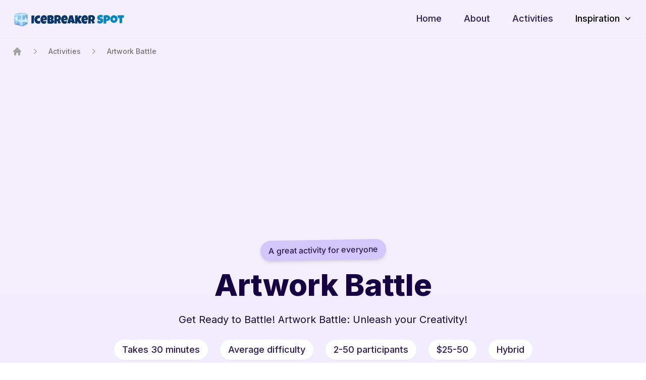

--- FILE ---
content_type: text/html; charset=utf-8
request_url: https://www.icebreakerspot.com/activities/artwork-battle
body_size: 18818
content:
<!DOCTYPE html>
<html class="h-full antialiased" lang="en">
  <head>
    <title>
        Artwork Battle: Unleash your Creativity with this Fun Icebreaker Activity |
      Icebreaker Spot
    </title>

      
    <link rel="preload" as="image" href="https://www.icebreakerspot.com/cdn-cgi/imagedelivery/wqvb7H6GNzM_j_RtyG61hw/d7b37c03-0e2d-42ae-f518-7b0399c85100/w=768,format=webp,quality=75" fetchpriority="high" imagesrcset="https://www.icebreakerspot.com/cdn-cgi/imagedelivery/wqvb7H6GNzM_j_RtyG61hw/d7b37c03-0e2d-42ae-f518-7b0399c85100/w=640,format=webp,quality=75 640w, https://www.icebreakerspot.com/cdn-cgi/imagedelivery/wqvb7H6GNzM_j_RtyG61hw/d7b37c03-0e2d-42ae-f518-7b0399c85100/w=768,format=webp,quality=75 768w, https://www.icebreakerspot.com/cdn-cgi/imagedelivery/wqvb7H6GNzM_j_RtyG61hw/d7b37c03-0e2d-42ae-f518-7b0399c85100/w=1024,format=webp,quality=75 1024w, https://www.icebreakerspot.com/cdn-cgi/imagedelivery/wqvb7H6GNzM_j_RtyG61hw/d7b37c03-0e2d-42ae-f518-7b0399c85100/w=1280,format=webp,quality=75 1280w, https://www.icebreakerspot.com/cdn-cgi/imagedelivery/wqvb7H6GNzM_j_RtyG61hw/d7b37c03-0e2d-42ae-f518-7b0399c85100/w=1536,format=webp,quality=75 1536w" imagesizes="(min-width: 1536px) 1536px, (min-width: 1280px) 1280px, (min-width: 1024px) 1024px, (min-width: 768px) 768px, (min-width: 640px) 640px, 100vw">



    <meta name="csrf-param" content="authenticity_token" />
<meta name="csrf-token" content="Ky0H3dz5-aCHh-6asaawXKj-_Qyf4eZTCcTbyehYfQ1N1OBBW3fkJCH1M81k3-XDBiM-haOO3YTDngF6Fwhfzg" />
    
    <meta name="viewport" content="width=device-width, initial-scale=1">

      <meta name="description" content="Want to unleash your creativity and have a fun icebreaker activity? Discover Artwork Battle, where you can showcase your artistic skills in friendly competition!">

    <link rel="canonical" href="https://www.icebreakerspot.com/activities/artwork-battle">

    <script src="/assets/application-e8599909784b3aac6729d0560f00eb592d939dfbf29f28c4c65455774f01d6ba.js" data-turbo-track="reload" defer="defer" type="3341943546e61d2547ec5b98-text/javascript"></script>
    <link rel="stylesheet" href="/assets/application-a4addd75d5af0c811950839735065b6d9b79158d8ab7dbe08b25dd365636d7e2.css" media="all" data-turbo-track="reload" />
    <meta name="theme-color" content="#ffffff">
<link rel="icon" href="/favicon.ico" sizes="any"><!-- 32×32 -->
<link rel="icon" href="/icon.svg" type="image/svg+xml">
<link rel="apple-touch-icon" href="/apple-touch-icon.png"><!-- 180×180 -->
<link rel="manifest" href="/site.webmanifest">


    




    <script src="/cdn-cgi/scripts/7d0fa10a/cloudflare-static/rocket-loader.min.js" data-cf-settings="3341943546e61d2547ec5b98-|49"></script><link rel="preload" href="https://fonts.googleapis.com/css2?family=Inter:wght@400;500;600;700;800&display=swap" as="style" onload="this.onload=null;this.rel='stylesheet'">
    <meta name="google-adsense-account" content="ca-pub-8138156223032971"/>
    <script type="application/ld+json">
      {
        "@context": "https://schema.org",
        "@type": "Organization",
        "name": "Icebreaker Spot",
        "description": "The Ultimate Team Building and Icebreaker Resource",
        "url": "https://www.icebreakerspot.com/",
        "logo": "https://www.icebreakerspot.com/assets/logo-e926da87f83281280fabfc5f462d59b9aed8072df6dce86008b519ebe6adce21.svg",
        "foundingDate": "2023-01-01"
      }
    </script>

      
    <script type="application/ld+json">
    {
      "@context": "https://schema.org",
      "@type": "Article",
      "headline": "Artwork Battle: Unleash your Creativity with this Fun Icebreaker Activity",
      "datePublished": "2024-02-01T22:18:25+00:00",
      "dateModified": "2024-02-19T15:11:39+00:00",
      "author": {
          "@type": "Person",
          "name": "Jon Zajac",
          "jobTitle": "Founder &amp; Chief Icebreaker",
          "url": "https://icebreakerspot.fly.dev/authors/jon-zajac"
        },
      "image": {
        "@type": "ImageObject",
        "url": "https://www.icebreakerspot.com/cdn-cgi/imagedelivery/wqvb7H6GNzM_j_RtyG61hw/d7b37c03-0e2d-42ae-f518-7b0399c85100/w=600,format=webp,quality=75",
        "height": "600",
        "width": "400"
      }
    }
    </script>


    
    <meta name="turbo-refresh-method" content="morph"><meta name="turbo-refresh-scroll" content="preserve">
      <script src="https://tag.clearbitscripts.com/v1/pk_02c97b06e3bc406691a4f76ac6d29a5e/tags.js" referrerpolicy="strict-origin-when-cross-origin" type="3341943546e61d2547ec5b98-text/javascript"></script>
    <script async src="https://pagead2.googlesyndication.com/pagead/js/adsbygoogle.js?client=ca-pub-8138156223032971" crossorigin="anonymous" type="3341943546e61d2547ec5b98-text/javascript"></script>
  <script data-cfasync="false" nonce="06d1b520-d7c9-40cb-9412-5bd6340a38bb">try{(function(w,d){!function(j,k,l,m){if(j.zaraz)console.error("zaraz is loaded twice");else{j[l]=j[l]||{};j[l].executed=[];j.zaraz={deferred:[],listeners:[]};j.zaraz._v="5874";j.zaraz._n="06d1b520-d7c9-40cb-9412-5bd6340a38bb";j.zaraz.q=[];j.zaraz._f=function(n){return async function(){var o=Array.prototype.slice.call(arguments);j.zaraz.q.push({m:n,a:o})}};for(const p of["track","set","debug"])j.zaraz[p]=j.zaraz._f(p);j.zaraz.init=()=>{var q=k.getElementsByTagName(m)[0],r=k.createElement(m),s=k.getElementsByTagName("title")[0];s&&(j[l].t=k.getElementsByTagName("title")[0].text);j[l].x=Math.random();j[l].w=j.screen.width;j[l].h=j.screen.height;j[l].j=j.innerHeight;j[l].e=j.innerWidth;j[l].l=j.location.href;j[l].r=k.referrer;j[l].k=j.screen.colorDepth;j[l].n=k.characterSet;j[l].o=(new Date).getTimezoneOffset();if(j.dataLayer)for(const t of Object.entries(Object.entries(dataLayer).reduce((u,v)=>({...u[1],...v[1]}),{})))zaraz.set(t[0],t[1],{scope:"page"});j[l].q=[];for(;j.zaraz.q.length;){const w=j.zaraz.q.shift();j[l].q.push(w)}r.defer=!0;for(const x of[localStorage,sessionStorage])Object.keys(x||{}).filter(z=>z.startsWith("_zaraz_")).forEach(y=>{try{j[l]["z_"+y.slice(7)]=JSON.parse(x.getItem(y))}catch{j[l]["z_"+y.slice(7)]=x.getItem(y)}});r.referrerPolicy="origin";r.src="/cdn-cgi/zaraz/s.js?z="+btoa(encodeURIComponent(JSON.stringify(j[l])));q.parentNode.insertBefore(r,q)};["complete","interactive"].includes(k.readyState)?zaraz.init():j.addEventListener("DOMContentLoaded",zaraz.init)}}(w,d,"zarazData","script");window.zaraz._p=async d$=>new Promise(ea=>{if(d$){d$.e&&d$.e.forEach(eb=>{try{const ec=d.querySelector("script[nonce]"),ed=ec?.nonce||ec?.getAttribute("nonce"),ee=d.createElement("script");ed&&(ee.nonce=ed);ee.innerHTML=eb;ee.onload=()=>{d.head.removeChild(ee)};d.head.appendChild(ee)}catch(ef){console.error(`Error executing script: ${eb}\n`,ef)}});Promise.allSettled((d$.f||[]).map(eg=>fetch(eg[0],eg[1])))}ea()});zaraz._p({"e":["(function(w,d){})(window,document)"]});})(window,document)}catch(e){throw fetch("/cdn-cgi/zaraz/t"),e;};</script></head>
  <body>
    <div class="bg-gradient-to-b from-purple-25 to-purple-50 ">
      
<div id="flash" data-turbo-temporary>

</div>

      <header>
  <div>
    <!-- Container -->
    <div
      class="relative max-w-screen-xl py-5 px-4 sm:px-6 mx-auto border-b border-purple-200/30"
    >
      <div class="flex items-center justify-between">
        <div class="flex-grow-0 flex-shrink-0 w-60">
          <a href="/" class="font-medium text-2xl font-sans">
            <img alt="IcebreakerSpot logo" class="h-auto" height="35" width="225" src="/assets/logo-e926da87f83281280fabfc5f462d59b9aed8072df6dce86008b519ebe6adce21.svg" />
          </a>
        </div>

        <div>
          <nav class="flex items-center">
            <div class="flex items-center justify-between w-full">
              <div
                class="items-center justify-between hidden lg:flex md:space-x-6 lg:space-x-10"
              >
                <a href="/">
                  <div class="relative p-0.5 group">
                    <span
                      class="relative z-10 text-lg font-medium text-purple-700 duration-300 ease-in-out group-hover:text-purple-600"
                    >Home</span
                    >
                    <span
                      class="absolute bottom-0 h-1.5 duration-300 ease-in-out origin-bottom transform scale-x-0 bg-yellow-400 rounded-lg -left-1 -right-1 group-hover:scale-x-100"
                    ></span>
                  </div>
                </a>
                <a href="/about">
                  <div class="relative p-0.5 group">
                    <span
                      class="relative z-10 text-lg font-medium text-purple-700 duration-300 ease-in-out group-hover:text-purple-600"
                    >About</span
                    >
                    <span
                      class="absolute bottom-0 h-1.5 duration-300 ease-in-out origin-bottom transform scale-x-0 bg-yellow-400 rounded-lg -left-1 -right-1 group-hover:scale-x-100"
                    ></span>
                  </div>
                </a>

                <a href="/activities">
                  <div class="relative p-0.5 group">
                    <span
                      class="relative z-10 text-lg font-medium text-purple-700 duration-300 ease-in-out group-hover:text-purple-600"
                    >Activities</span
                    >
                    <span
                      class="absolute bottom-0 h-1.5 duration-300 ease-in-out origin-bottom transform scale-x-0 bg-yellow-400 rounded-lg -left-1 -right-1 group-hover:scale-x-100"
                    ></span>
                  </div>
                </a>

                <div class="relative" x-data="{ open: false }">
                  <button
                    type="button"
                    aria-expanded="false"
                    @click="open = !open"
                    class="outline-none focus:outline-none"
                  >
                    <div class="relative p-0.5 group">
                      <span
                        class="relative z-10 flex items-center text-lg font-medium duration-300 ease-in-out group-hover:text-purple-600"
                        :class="open ? 'text-purple-600' : 'text-purple-700'"
                      >
                        Inspiration
                        <svg
                          xmlns="http://www.w3.org/2000/svg"
                          viewBox="0 0 20 20"
                          fill="currentColor"
                          class="ml-1.5 w-5 h-5 transform duration-300 ease-in-out"
                          :class="{'rotate-180': open}"
                        >
                          <path
                            fill-rule="evenodd"
                            d="M5.23 7.21a.75.75 0 011.06.02L10 11.168l3.71-3.938a.75.75 0 111.08 1.04l-4.25 4.5a.75.75 0 01-1.08 0l-4.25-4.5a.75.75 0 01.02-1.06z"
                            clip-rule="evenodd"
                            />
                        </svg>
                      </span>
                    </div>
                  </button>

                  <div
                    class="absolute z-20 w-screen max-w-xs p-4 mt-3 -translate-x-1/2 bg-white border shadow-lg outline-none left-1/2 border-gray-50 rounded-2xl focus:outline-none"
                    x-show="open"
                    x-transition:enter="transition ease-out duration-300"
                    x-transition:enter-start="opacity-0 -translate-y-5"
                    x-transition:enter-end="opacity-100 translate-y-0"
                    x-transition:leave="transition ease-in duration-200"
                    x-transition:leave-start="opacity-100 translate-y-0"
                    x-transition:leave-end="opacity-0 -translate-y-5"
                    style="display: none"
                  >
                    <div
                      @click.away="open = false"
                      @keydown.escape.window="open = false"
                    >

                      <a
                        href="/inspiration/this-or-that"
                        class="block w-full py-4 transition duration-200 ease-in-out rounded-xl sm:p-5 hover:bg-purple-25 group"
                      >
                        <h5 class="text-lg font-semibold text-purple-600">
                          This or That
                        </h5>
                      </a>
                    </div>
                  </div>
                </div>

              </div>

              <!-- Mobile menu container -->
              <div class="block lg:hidden" x-data="{ open: false }">
                <!-- Hamburger menu button -->
                <button
                  class="relative z-50 w-6 h-5 transition duration-500 ease-in-out transform rotate-0 cursor-pointer group focus:outline-none"
                  @click="open = !open"
                  aria-label="Toggle Navigation"
                >
                  <span
                    class="absolute block h-1 transition-all duration-300 ease-in-out transform rotate-0 rounded-full opacity-100"
                    :class="open ? 'top-2 left-1/2 w-0 bg-purple-50 group-hover:bg-white': 'top-0 left-0 w-full bg-purple-900 group-hover:bg-purple-600'"
                  ></span>
                  <span
                    class="absolute left-0 block w-full h-1 transition-all duration-300 ease-in-out transform bg-purple-900 rounded-full opacity-100 top-2 group-hover:bg-purple-600"
                    :class="open ? 'rotate-45 bg-purple-50 group-hover:bg-white': 'rotate-0 bg-purple-900 group-hover:bg-purple-600'"
                  ></span>
                  <span
                    class="absolute left-0 block w-full h-1 transition-all duration-300 ease-in-out transform bg-purple-900 rounded-full opacity-100 top-2 group-hover:bg-purple-600"
                    :class="open ? '-rotate-45 bg-purple-50 group-hover:bg-white': 'rotate-0 bg-purple-900 group-hover:bg-purple-600'"
                  ></span>
                  <span
                    class="absolute block h-1 transition-all duration-300 ease-in-out transform rotate-0 bg-purple-900 rounded-full opacity-100 group-hover:bg-purple-600"
                    :class="open ? 'top-2 left-1/2 w-0 bg-purple-50 group-hover:bg-white': 'top-4 left-0 w-full bg-purple-900 group-hover:bg-purple-600'"
                  ></span>
                </button>

                <!-- Mobile menu -->
                <div
                  class="absolute top-0 left-0 z-40 w-screen px-4 py-16 overflow-y-scroll bg-gradient-to-tr from-purple-600 to-purple-600 sm:px-8"
                  @keydown.escape.window="open = false"
                  @click.away="mobileMenuOpen = false"
                  x-show="open"
                  x-transition:enter="transition ease-out duration-300"
                  x-transition:enter-start="opacity-0 -translate-y-full"
                  x-transition:enter-end="opacity-100 translate-y-0"
                  x-transition:leave="transition ease-in duration-200"
                  x-transition:leave-start="opacity-100 translate-y-0"
                  x-transition:leave-end="opacity-0 -translate-y-full"
                  style="display: none"
                >
                  <div
                    class="flex flex-col items-center justify-center w-full h-full"
                  >
                    <!-- Site links -->
                    <div
                      class="flex flex-col items-center w-full mx-auto space-y-6 justify-evenly"
                    >
                      <a href="/">
                        <div class="relative p-0.5 group">
                          <span
                            class="relative z-10 text-2xl font-medium duration-300 ease-in-out text-purple-50 group-hover:text-white"
                          >Home</span
                          >
                          <span
                            class="absolute bottom-0 h-1.5 duration-300 ease-in-out origin-bottom transform scale-x-0 bg-yellow-400 rounded-lg -left-1 -right-1 group-hover:scale-x-100"
                          ></span>
                        </div>
                      </a>

                      <a href="/about">
                        <div class="relative p-0.5 group">
                          <span
                            class="relative z-10 text-2xl font-medium duration-300 ease-in-out text-purple-50 group-hover:text-white"
                          >About</span
                          >
                          <span
                            class="absolute bottom-0 h-1.5 duration-300 ease-in-out origin-bottom transform scale-x-0 bg-yellow-400 rounded-lg -left-1 -right-1 group-hover:scale-x-100"
                          ></span>
                        </div>
                      </a>

                      <a href="/activities">
                        <div class="relative p-0.5 group">
                          <span
                            class="relative z-10 text-2xl font-medium duration-300 ease-in-out text-purple-50 group-hover:text-white"
                          >Activities</span
                          >
                          <span
                            class="absolute bottom-0 h-1.5 duration-300 ease-in-out origin-bottom transform scale-x-0 bg-yellow-400 rounded-lg -left-1 -right-1 group-hover:scale-x-100"
                          ></span>
                        </div>
                      </a>

                      <a href="/inspiration">
                        <div class="relative p-0.5 group">
                          <span
                            class="relative z-10 text-2xl font-medium duration-300 ease-in-out text-purple-50 group-hover:text-white"
                          >Inspiration</span
                          >
                          <span
                            class="absolute bottom-0 h-1.5 duration-300 ease-in-out origin-bottom transform scale-x-0 bg-yellow-400 rounded-lg -left-1 -right-1 group-hover:scale-x-100"
                          ></span>
                        </div>
                      </a>
                    </div>
                  </div>
                </div>
              </div>
            </div>
          </nav>
        </div>
      </div>
    </div>
  </div>

  <!--
    This component uses Alpine.js for both the programs dropdown and the mobile navigation menu. If you're
    not familiar with Alpine you can check out their documentation
    here: https://alpinejs.dev/start-here
  -->

</header>


        
  <div class="relative max-w-screen-xl mx-auto mt-4 px-4 sm:px-6 ">
  <nav class="flex" aria-label="Breadcrumb">
    <ol role="list" class="flex items-center space-x-4">
      <li>
        <div>
          <a href="/" class="text-gray-400 hover:text-gray-500">
            <svg class="h-5 w-5 flex-shrink-0" viewBox="0 0 20 20" fill="currentColor" aria-hidden="true">
              <path fill-rule="evenodd" d="M9.293 2.293a1 1 0 011.414 0l7 7A1 1 0 0117 11h-1v6a1 1 0 01-1 1h-2a1 1 0 01-1-1v-3a1 1 0 00-1-1H9a1 1 0 00-1 1v3a1 1 0 01-1 1H5a1 1 0 01-1-1v-6H3a1 1 0 01-.707-1.707l7-7z" clip-rule="evenodd" />
            </svg>
            <span class="sr-only">Home</span>
          </a>
        </div>
      </li>
        <li>
          <div class="flex items-center">
            <svg class="h-5 w-5 flex-shrink-0 text-gray-400" viewBox="0 0 20 20" fill="currentColor" aria-hidden="true">
              <path fill-rule="evenodd" d="M7.21 14.77a.75.75 0 01.02-1.06L11.168 10 7.23 6.29a.75.75 0 111.04-1.08l4.5 4.25a.75.75 0 010 1.08l-4.5 4.25a.75.75 0 01-1.06-.02z" clip-rule="evenodd" />
            </svg>
            <a href="https://www.icebreakerspot.com/activities" class="ml-4 text-sm font-medium text-gray-500 hover:text-gray-700">Activities</a>
          </div>
        </li>
        <li>
          <div class="flex items-center">
            <svg class="h-5 w-5 flex-shrink-0 text-gray-400" viewBox="0 0 20 20" fill="currentColor" aria-hidden="true">
              <path fill-rule="evenodd" d="M7.21 14.77a.75.75 0 01.02-1.06L11.168 10 7.23 6.29a.75.75 0 111.04-1.08l4.5 4.25a.75.75 0 010 1.08l-4.5 4.25a.75.75 0 01-1.06-.02z" clip-rule="evenodd" />
            </svg>
            <a href="https://www.icebreakerspot.com/activities/artwork-battle" class="ml-4 text-sm font-medium text-gray-500 hover:text-gray-700">Artwork Battle</a>
          </div>
        </li>
    </ol>
  </nav>
</div>

<script type="application/ld+json">
{
  "@context": "https://schema.org",
  "@type": "BreadcrumbList",
  "itemListElement": [{
    "@type": "ListItem",
    "position": 0,
    "name": "Home",
    "item": "https://www.icebreakerspot.com/"
  },
  {
    "@type": "ListItem",
    "position": 1,
    "name": "Activities",
    "item": "https://www.icebreakerspot.com/activities"
  },
  {
    "@type": "ListItem",
    "position": 2,
    "name": "Artwork Battle",
    "item": "https://www.icebreakerspot.com/activities/artwork-battle"
  }
  ]
}
</script>

  <section class="relative px-4 pt-16 sm:px-6 lg:px-8">
    <div class="max-w-screen-xl mx-auto">
      <div class="relative">
        <div class="flex justify-center">
              <span
                class="inline-block px-4 py-2 font-medium text-purple-700 bg-purple-200 rounded-full shadow-md -rotate-1"
              >
                A great activity for everyone
              </span>
        </div>
        <h1 class="max-w-3xl mx-auto mt-4 text-center text-purple-900 h1">
          Artwork Battle
        </h1>
        <h2
          class="max-w-2xl mx-auto mt-4 text-xl leading-relaxed text-center text-purple-800 sm:mt-5"
        >
          Get Ready to Battle! Artwork Battle: Unleash your Creativity!
        </h2>

        <!-- CTA button -->
        <ul
          class="mt-4 flex flex-wrap items-center justify-center -my-2 space-x-2 text-sm font-medium sm:space-x-4 lg:space-x-6"
        >
          <li class="my-2">
            <a
              class="inline-flex items-center justify-center px-4 py-1.5 sm:text-lg text-purple-700 duration-300 ease-in-out bg-white rounded-full shadow-sm hover:bg-purple-100"
              href="/activities?q%5Bduration_minutes_in%5D=15..30"
            >Takes 30 minutes</a
            >
          </li>
          <li class="my-2">
            <a
              class="inline-flex items-center justify-center px-4 py-1.5 sm:text-lg text-purple-700 duration-300 ease-in-out bg-white rounded-full shadow-sm hover:bg-purple-100"
              href="/activities?q%5Bdifficulty_eq%5D=average"
            >Average difficulty</a
            >
          </li>
          <li class="my-2">
            <a
              class="inline-flex items-center justify-center px-4 py-1.5 sm:text-lg text-purple-700 duration-300 ease-in-out bg-white rounded-full shadow-sm hover:bg-purple-100"
              href="/activities?min_participants=2"
            >
                2-50 participants
            </a>
          </li>
            <li class="my-2">
              <a
                class="inline-flex items-center justify-center px-4 py-1.5 sm:text-lg text-purple-700 duration-300 ease-in-out bg-white rounded-full shadow-sm hover:bg-purple-100"
                href="/activities?q%5Bcost_in%5D=25..50"
              >
                  $25-50
              </a>
            </li>
          <li class="my-2">
            <a
              class="inline-flex items-center justify-center px-4 py-1.5 sm:text-lg text-purple-700 duration-300 ease-in-out bg-white rounded-full shadow-sm hover:bg-purple-100"
              href="/activities?q%5Blocation_eq%5D=hybrid"
            >Hybrid</a
            >
          </li>
        </ul>
      </div>

      <div class="relative z-10 mt-14 sm:mt-16">
        <div class="aspect-w-3 aspect-h-2 sm:aspect-w-16 sm:aspect-h-9">
          <img srcset="https://www.icebreakerspot.com/cdn-cgi/imagedelivery/wqvb7H6GNzM_j_RtyG61hw/d7b37c03-0e2d-42ae-f518-7b0399c85100/w=640,format=webp,quality=75 640w, https://www.icebreakerspot.com/cdn-cgi/imagedelivery/wqvb7H6GNzM_j_RtyG61hw/d7b37c03-0e2d-42ae-f518-7b0399c85100/w=768,format=webp,quality=75 768w, https://www.icebreakerspot.com/cdn-cgi/imagedelivery/wqvb7H6GNzM_j_RtyG61hw/d7b37c03-0e2d-42ae-f518-7b0399c85100/w=1024,format=webp,quality=75 1024w, https://www.icebreakerspot.com/cdn-cgi/imagedelivery/wqvb7H6GNzM_j_RtyG61hw/d7b37c03-0e2d-42ae-f518-7b0399c85100/w=1280,format=webp,quality=75 1280w, https://www.icebreakerspot.com/cdn-cgi/imagedelivery/wqvb7H6GNzM_j_RtyG61hw/d7b37c03-0e2d-42ae-f518-7b0399c85100/w=1536,format=webp,quality=75 1536w" sizes="(min-width: 1536px) 1536px, (min-width: 1280px) 1280px, (min-width: 1024px) 1024px, (min-width: 768px) 768px, (min-width: 640px) 640px, 100vw" alt="Artwork Battle" class="object-cover w-full shadow-xl rounded-3xl" src="https://www.icebreakerspot.com/cdn-cgi/imagedelivery/wqvb7H6GNzM_j_RtyG61hw/d7b37c03-0e2d-42ae-f518-7b0399c85100/w=768,format=webp,quality=75" />

        </div>
      </div>
    </div>

    <div
      class="absolute inset-x-0 bottom-0 top-auto z-0 hidden h-64 bg-white sm:block"
    ></div>

  </section>

    </div>
    <main class="px-3 lg:px-0 h-full">
      


<turbo-cable-stream-source channel="Turbo::StreamsChannel" signed-stream-name="IloybGtPaTh2YW5WdGNITjBZWEowTFdGd2NDOUJZM1JwZG1sMGVTOHpNUSI=--4094d47a581ec14459a06b0a52ac8fe06e507f828a1313d11fb2d98ea6501267"></turbo-cable-stream-source>







<section class="max-w-full mx-auto lg:max-w-screen-xl px-4 py-8 sm:px-6 lg:px-8">
  <div class="max-w-full mx-auto lg:max-w-screen-xl">
    <div class="flex flex-col sm:flex-row justify-between sm:items-center">
      <div class="flex items-center space-x-3 text-gray-500 dark:text-gray-400 text-base mb-2 lg:mb-0">
        <span>
          By
          <a href="/authors/jon-zajac" class="text-gray-900 dark:text-white hover:underline no-underline font-semibold">Jon Zajac</a>
        </span>
        <span class="bg-gray-300 dark:bg-gray-400 w-2 h-2 rounded-full"></span>
        <span>
          <time datetime="2024-02-19" class="font-normal text-gray-500 dark:text-gray-400">Last updated February 19, 2024</time>
        </span>
      </div>
      <aside aria-label="Share social media">
        <div class="not-format">
  <a class="inline-flex items-center p-2 text-sm font-medium text-center text-gray-500 bg-white rounded-lg hover:bg-gray-100 focus:ring-4 focus:outline-none dark:text-white focus:ring-gray-50 dark:bg-gray-800 dark:hover:bg-gray-700 dark:focus:ring-gray-600" href="https://www.facebook.com/sharer/sharer.php?u=https://www.icebreakerspot.com/activities/artwork-battle" target="_blank" aria-label="Share on Facebook">
    <svg xmlns="http://www.w3.org/2000/svg" x="0px" y="0px" width="25" height="25" viewBox="0 0 48 48">
      <path fill="#039be5" d="M24 5A19 19 0 1 0 24 43A19 19 0 1 0 24 5Z"></path><path fill="#fff" d="M26.572,29.036h4.917l0.772-4.995h-5.69v-2.73c0-2.075,0.678-3.915,2.619-3.915h3.119v-4.359c-0.548-0.074-1.707-0.236-3.897-0.236c-4.573,0-7.254,2.415-7.254,7.917v3.323h-4.701v4.995h4.701v13.729C22.089,42.905,23.032,43,24,43c0.875,0,1.729-0.08,2.572-0.194V29.036z"></path>
    </svg>
  </a>

  <a class="inline-flex items-center p-2 text-sm font-medium text-center text-gray-500 bg-white rounded-lg hover:bg-gray-100 focus:ring-4 focus:outline-none dark:text-white focus:ring-gray-50 dark:bg-gray-800 dark:hover:bg-gray-700 dark:focus:ring-gray-600" href="https://twitter.com/intent/tweet?url=https://www.icebreakerspot.com/activities/artwork-battle" aria-label="Share on X (formerly Twitter)">
    <svg xmlns="http://www.w3.org/2000/svg" x="0px" y="0px" width="25" height="25" viewBox="0 0 48 48">
      <path fill="#212121" fill-rule="evenodd" d="M38,42H10c-2.209,0-4-1.791-4-4V10c0-2.209,1.791-4,4-4h28	c2.209,0,4,1.791,4,4v28C42,40.209,40.209,42,38,42z" clip-rule="evenodd"></path><path fill="#fff" d="M34.257,34h-6.437L13.829,14h6.437L34.257,34z M28.587,32.304h2.563L19.499,15.696h-2.563 L28.587,32.304z"></path><polygon fill="#fff" points="15.866,34 23.069,25.656 22.127,24.407 13.823,34"></polygon><polygon fill="#fff" points="24.45,21.721 25.355,23.01 33.136,14 31.136,14"></polygon>
    </svg>
  </a>

  <a class="inline-flex items-center p-2 text-sm font-medium text-center text-gray-500 bg-white rounded-lg hover:bg-gray-100 focus:ring-4 focus:outline-none dark:text-white focus:ring-gray-50 dark:bg-gray-800 dark:hover:bg-gray-700 dark:focus:ring-gray-600" href="https://www.linkedin.com/sharing/share-offsite/?url=https://www.icebreakerspot.com/activities/artwork-battle" aria-label="Share on LinkedIn">
    <svg xmlns="http://www.w3.org/2000/svg" x="0px" y="0px" width="25" height="25" viewBox="0 0 48 48">
      <path fill="#0288D1" d="M42,37c0,2.762-2.238,5-5,5H11c-2.761,0-5-2.238-5-5V11c0-2.762,2.239-5,5-5h26c2.762,0,5,2.238,5,5V37z"></path><path fill="#FFF" d="M12 19H17V36H12zM14.485 17h-.028C12.965 17 12 15.888 12 14.499 12 13.08 12.995 12 14.514 12c1.521 0 2.458 1.08 2.486 2.499C17 15.887 16.035 17 14.485 17zM36 36h-5v-9.099c0-2.198-1.225-3.698-3.192-3.698-1.501 0-2.313 1.012-2.707 1.99C24.957 25.543 25 26.511 25 27v9h-5V19h5v2.616C25.721 20.5 26.85 19 29.738 19c3.578 0 6.261 2.25 6.261 7.274L36 36 36 36z"></path>
    </svg>
  </a>

  <a class="inline-flex items-center p-2 text-sm font-medium text-center text-gray-500 bg-white rounded-lg hover:bg-gray-100 focus:ring-4 focus:outline-none dark:text-white focus:ring-gray-50 dark:bg-gray-800 dark:hover:bg-gray-700 dark:focus:ring-gray-600" href="https://www.reddit.com/submit?url=https://www.icebreakerspot.com/activities/artwork-battle" aria-label="Share on Reddit">
    <svg xmlns="http://www.w3.org/2000/svg" x="0px" y="0px" width="25" height="25" viewBox="0 0 48 48">
      <path fill="#FFF" d="M12.193 19.555c-1.94-1.741-4.79-1.727-6.365.029-1.576 1.756-1.301 5.023.926 6.632L12.193 19.555zM35.807 19.555c1.939-1.741 4.789-1.727 6.365.029 1.575 1.756 1.302 5.023-.927 6.632L35.807 19.555zM38.32 6.975A3.5 3.5 0 1 0 38.32 13.975 3.5 3.5 0 1 0 38.32 6.975z"></path><path fill="#FFF" d="M24.085 15.665000000000001A18.085 12.946 0 1 0 24.085 41.557A18.085 12.946 0 1 0 24.085 15.665000000000001Z"></path><g><path fill="#D84315" d="M30.365 23.506A2.884 2.884 0 1 0 30.365 29.274 2.884 2.884 0 1 0 30.365 23.506zM17.635 23.506A2.884 2.884 0 1 0 17.635 29.274 2.884 2.884 0 1 0 17.635 23.506z"></path></g><g><path fill="#37474F" d="M24.002 34.902c-3.252 0-6.14-.745-8.002-1.902 1.024 2.044 4.196 4 8.002 4 3.802 0 6.976-1.956 7.998-4C30.143 34.157 27.254 34.902 24.002 34.902zM41.83 27.026l-1.17-1.621c.831-.6 1.373-1.556 1.488-2.623.105-.98-.157-1.903-.721-2.531-.571-.637-1.391-.99-2.307-.994-.927.013-1.894.365-2.646 1.041l-1.336-1.488c1.123-1.008 2.545-1.523 3.991-1.553 1.488.007 2.833.596 3.786 1.658.942 1.05 1.387 2.537 1.221 4.081C43.961 24.626 43.121 26.096 41.83 27.026zM6.169 27.026c-1.29-.932-2.131-2.401-2.306-4.031-.166-1.543.279-3.03 1.221-4.079.953-1.062 2.297-1.651 3.785-1.658.009 0 .018 0 .027 0 1.441 0 2.849.551 3.965 1.553l-1.336 1.488c-.753-.676-1.689-1.005-2.646-1.041-.916.004-1.735.357-2.306.994-.563.628-.826 1.55-.721 2.53.115 1.067.657 2.023 1.488 2.624L6.169 27.026zM25 16.84h-2c0-2.885 0-10.548 4.979-10.548 2.154 0 3.193 1.211 3.952 2.096.629.734.961 1.086 1.616 1.086h1.37v2h-1.37c-1.604 0-2.453-.99-3.135-1.785-.67-.781-1.198-1.398-2.434-1.398C25.975 8.292 25 11.088 25 16.84z"></path><path fill="#37474F" d="M24.085 16.95c9.421 0 17.085 5.231 17.085 11.661 0 6.431-7.664 11.662-17.085 11.662S7 35.042 7 28.611C7 22.181 14.664 16.95 24.085 16.95M24.085 14.95C13.544 14.95 5 21.066 5 28.611c0 7.546 8.545 13.662 19.085 13.662 10.54 0 19.085-6.116 19.085-13.662C43.17 21.066 34.625 14.95 24.085 14.95L24.085 14.95zM38.32 7.975c1.379 0 2.5 1.122 2.5 2.5s-1.121 2.5-2.5 2.5-2.5-1.122-2.5-2.5S36.941 7.975 38.32 7.975M38.32 5.975c-2.484 0-4.5 2.015-4.5 4.5s2.016 4.5 4.5 4.5c2.486 0 4.5-2.015 4.5-4.5S40.807 5.975 38.32 5.975L38.32 5.975z"></path></g>
    </svg>
  </a>

  <a class="inline-flex items-center p-2 text-sm font-medium text-center text-gray-500 bg-white rounded-lg hover:bg-gray-100 focus:ring-4 focus:outline-none dark:text-white focus:ring-gray-50 dark:bg-gray-800 dark:hover:bg-gray-700 dark:focus:ring-gray-600" href="http://pinterest.com/pin/create/button/?url=https://www.icebreakerspot.com/activities/artwork-battle" aria-label="Share to Pinterest">
    <svg xmlns="http://www.w3.org/2000/svg" x="0px" y="0px" width="25" height="25" viewBox="0 0 48 48">
      <circle cx="24" cy="24" r="20" fill="#E60023"></circle><path fill="#FFF" d="M24.4439087,11.4161377c-8.6323242,0-13.2153931,5.7946167-13.2153931,12.1030884	c0,2.9338379,1.5615234,6.5853882,4.0599976,7.7484131c0.378418,0.1762085,0.581543,0.1000366,0.668457-0.2669067	c0.0668945-0.2784424,0.4038086-1.6369019,0.5553589-2.2684326c0.0484619-0.2015381,0.0246582-0.3746338-0.1384277-0.5731201	c-0.8269653-1.0030518-1.4884644-2.8461304-1.4884644-4.5645752c0-4.4115601,3.3399658-8.6799927,9.0299683-8.6799927	c4.9130859,0,8.3530884,3.3484497,8.3530884,8.1369019c0,5.4099731-2.7322998,9.1584473-6.2869263,9.1584473	c-1.9630737,0-3.4330444-1.6238403-2.9615479-3.6153564c0.5654297-2.3769531,1.6569214-4.9415283,1.6569214-6.6584473	c0-1.5354004-0.8230591-2.8169556-2.5299683-2.8169556c-2.006958,0-3.6184692,2.0753784-3.6184692,4.8569336	c0,1.7700195,0.5984497,2.9684448,0.5984497,2.9684448s-1.9822998,8.3815308-2.3453979,9.9415283	c-0.4019775,1.72229-0.2453003,4.1416016-0.0713501,5.7233887l0,0c0.4511108,0.1768799,0.9024048,0.3537598,1.3687744,0.4981079l0,0	c0.8168945-1.3278198,2.0349731-3.5056763,2.4864502-5.2422485c0.2438354-0.9361572,1.2468872-4.7546387,1.2468872-4.7546387	c0.6515503,1.2438965,2.5561523,2.296936,4.5831299,2.296936c6.0314941,0,10.378418-5.546936,10.378418-12.4400024	C36.7738647,16.3591919,31.3823242,11.4161377,24.4439087,11.4161377z"></path>
    </svg>
  </a>
</div>
      </aside>
    </div>
  </div>
</section>

<section class="max-w-full mx-auto lg:max-w-screen-xl grid grid-cols-12 md:gap-12 md:px-4 pb-8 sm:px-6 lg:px-8" x-data="{ intersectSection: '' }">
  <div class="col-span-12 order-1 md:order-none md:col-span-8">
    <div class="prose xl:prose-lg relative z-20 prose-img:rounded-2xl xl:prose-h2:mt-0">
        <div id="what-is" x-intersect.half="intersectSection = 'what-is'">
  <h3 class="mt-0">
    What is Artwork Battle?
  </h3>
  <div>
    <p>As the facilitator of the Artwork Battle icebreaker activity, I can attest to its ability to effectively foster teamwork, creativity, and communication in a light-hearted and enjoyable setting. This engaging exercise involves dividing participants into teams and challenging them to collaborate on a piece of art based on a randomly revealed prompt. The goal is not only to encourage collaboration and idea sharing within teams but also to provide an inclusive space for self-expression and camaraderie building.</p>

<p>Throughout the Artwork Battle, participants work together to interpret the given prompt and create a cohesive piece of art that showcases their collective ideas. This process encourages dialogue, understanding of different perspectives, and appreciation for various artistic styles. Once time is up, each team presents their artwork, allowing for further discussion and reflection on the creative decision-making process.</p>

<p>The Artwork Battle icebreaker can be easily adapted to remote teams by utilizing digital drawing tools and collaboration software, making it a versatile and engaging activity for groups in various settings. The focus of this activity is not solely on the final product but rather on the journey—building an open, understanding, and communicative environment where participants feel comfortable contributing, sharing, and interacting with one another.</p>

  </div>
  <p>
    <a href="#top" class="text-purple-700 hover:underline" data-turbo="false">Back to top</a>
  </p>
</div>

  <div id="rules" x-intersect.half="intersectSection = 'rules'">
    <h3 class="mt-0">
      Rules for Artwork Battle
    </h3>
    <div>
      <ol>
  <li>Divide participants into evenly numbered teams.</li>
  <li>Assign designated spaces for artwork creation and provide necessary materials.</li>
  <li>Prepare a selection of random prompts for the activity.</li>
  <li>A judge or neutral party reveals the prompt to all teams simultaneously.</li>
  <li>Teams collaborate to create an artwork interpreting the given prompt.</li>
  <li>Use a timer to set the duration for artwork creation, typically 15-30 minutes.</li>
  <li>Encourage discussion, idea sharing, and collaboration within teams.</li>
  <li>After time expires, each team presents their artwork to the group.</li>
  <li>Conduct a voting process to determine various awards for the artworks.</li>
  <li>Facilitate a debriefing session where participants discuss the artwork, thoughts, and process.</li>
  <li>For remote teams, use digital drawing tools and collaboration software.</li>
</ol>

<p>Remember, the main goal is fostering open communication, understanding, and collaboration among participants through this creative activity.</p>

    </div>
    <p>
      <a href="#top" class="text-purple-700 hover:underline" data-turbo="false">Back to top</a>
    </p>
  </div>

  <div id="materials" x-intersect.half="intersectSection = 'materials'">
    <h3 class="mt-0">
      Materials needed for Artwork Battle
    </h3>
    <div>
      <ul>
  <li><strong>Drawing paper or large canvases:</strong> Provide a suitable surface for participants to create their artwork on.</li>
  <li><strong>Pencils, pens, markers, paint, brushes, and any other desired drawing or painting supplies:</strong> Offer a variety of tools for artistic expression.</li>
  <li><strong>Easels or tables set up for the artwork creation (optional but helpful):</strong> Arrange spaces where teams can comfortably work on their art pieces.</li>
  <li><strong>A timer:</strong> Use a device to keep track of time during the artwork creation phase.</li>
  <li><strong>An assortment of random, stimulating prompts on small pieces of paper or cards:</strong> Prepare a collection of diverse prompts for teams to interpret and incorporate into their artwork.</li>
</ul>

    </div>
    <p>
      <a href="#top" class="text-purple-700 hover:underline" data-turbo="false">Back to top</a>
    </p>
  </div>

  <div id="setup" x-intersect.half="intersectSection = 'setup'">
    <h3 class="mt-0">
      Setting up for Artwork Battle
    </h3>
    <div>
      <p>To set up the Artwork Battle icebreaker activity, follow these steps:</p>

<ol>
  <li><strong>Divide participants into teams:</strong> Determine the size of your group and divide it evenly into smaller teams. Mix participants to ensure a balanced representation of skills and backgrounds within each team.</li>
  <li><strong>Assign areas for artwork creation:</strong> For in-person events, set up easels or tables with enough space for each team to work on their artwork. Make sure all necessary materials are easily accessible to all teams.</li>
  <li><strong>Prepare prompts:</strong> Prepare a stack of random prompts printed on small pieces of paper or cards. These can include simple words, phrases, complex concepts, or scenarios that will inspire creativity and discussion during the activity.</li>
</ol>

<p>By following these setup steps, you’ll create an engaging and creative environment for your Artwork Battle icebreaker activity, encouraging teamwork, communication, and camaraderie among participants.</p>

    </div>
    <p>
      <a href="#top" class="text-purple-700 hover:underline" data-turbo="false">Back to top</a>
    </p>
  </div>

<div id="instructions" x-intersect.half="intersectSection = 'instructions'">
  <h3>
    How to play Artwork Battle
  </h3>
  <div>
    <p><strong>1. Divide participants into teams</strong>
Divide the group into even-numbered teams, aiming to mix participants with diverse skills and backgrounds.</p>

<p><strong>2. Assign areas for artwork creation</strong>
Provide each team with a designated space for their artwork setup, ensuring access to necessary materials.</p>

<p><strong>3. Prepare prompts</strong>
Prepare an assortment of random prompts on small pieces of paper or cards for the teams to interpret during the activity.</p>

<p><strong>4. Reveal the prompt</strong>
A judge or neutral party reveals the prompt to all competing teams simultaneously, initiating the artwork battle.</p>

<p><strong>5. Begin collaborative artwork creation</strong>
Teams work together to create a cohesive piece of art reflecting their interpretation of the given prompt, promoting communication and collaboration.</p>

<p><strong>6. Present and vote on the artwork</strong>
Once time is up, each team presents their artwork, followed by an inclusive voting system to choose a ‘winner’ with categories like most creative or best story.</p>

<p><strong>7. Debrief</strong>
Facilitate group discussion about the artwork, thoughts behind them, process, and learnings from the activity. Encourage reflection on challenges, decision-making, and interactions with teammates.</p>

<p><strong>8. Remote teams variations</strong>
For remote teams, use digital drawing tools and collaboration software. Prompt reveals, artwork creation, and reveal can happen in any virtual meeting space with screen-sharing capabilities, including simultaneous participation on a virtual “canvas.”</p>


    <p>
      <a href="#top" class="text-purple-700 hover:underline" data-turbo="false">Back to top</a>
    </p>
  </div>
</div>

<div id="benefits" x-intersect.half="intersectSection = 'benefits'">
  <h3>
    Benefits of Artwork Battle
  </h3>
  <div>
    <ul>
  <li><strong>Fosters teamwork:</strong> By collaborating on a shared artwork, participants learn to work together, build camaraderie, and understand each other’s strengths and weaknesses.</li>
  <li><strong>Encourages communication:</strong> Artwork Battle stimulates conversations, active listening, and negotiation as individuals discuss their ideas, provide feedback, and make collective decisions.</li>
  <li><strong>Boosts creativity:</strong> This activity allows participants to tap into their creative minds, experiment with different techniques, and think outside the box when interpreting prompts.</li>
  <li><strong>Breaks the ice:</strong> Artwork Battle is an effective way for individuals to get to know each other in a fun, relaxed setting, especially for new teams or groups.</li>
  <li><strong>Reveals hidden talents:</strong> By providing a platform for self-expression, participants might uncover artistic skills they weren’t aware of or didn’t have the chance to showcase before.</li>
  <li><strong>Promotes empathy and understanding:</strong> Engaging in collaborative art projects helps participants appreciate different viewpoints, enhancing their ability to understand and connect with others.</li>
  <li><strong>Builds self-confidence:</strong> Successfully contributing to a group artwork can empower individuals, boosting their confidence in their own abilities and within the team setting.</li>
  <li><strong>Provides stress relief:</strong> Artwork Battle encourages participants to focus on creating something enjoyable, promoting relaxation and alleviating stress.</li>
  <li><strong>Increases engagement:</strong> By incorporating an element of competition, this icebreaker motivates individuals to actively participate and contribute their best efforts throughout the activity.</li>
</ul>

    <p>
      <a href="#top" class="text-purple-700 hover:underline" data-turbo="false">Back to top</a>
    </p>
  </div>
</div>

  <div id="skills" x-intersect.half="intersectSection = 'skills'">
    <h3>
      Skills built with Artwork Battle
    </h3>
    <div>
      <ul>
  <li><strong>Teamwork:</strong> Artwork Battle encourages participants to work together towards a common goal, promoting collaboration, communication, and the sharing of ideas.</li>
  <li><strong>Creativity:</strong> The activity taps into each individual’s creative potential, allowing them to think outside the box and express themselves in a unique way.</li>
  <li><strong>Active Listening:</strong> By fostering discussions and decision-making processes within teams, Artwork Battle helps participants hone their active listening skills, ensuring everyone’s voice is heard and considered.</li>
  <li><strong>Adaptability:</strong> The time constraint and competitive aspect of the game challenge participants to think on their feet and adapt to changing circumstances, promoting quick thinking and resilience.</li>
  <li><strong>Patience and Empathy:</strong> Artwork Battle requires patience, as teammates may have different artistic abilities or paces; this encourages empathy and understanding towards others’ strengths and weaknesses.</li>
  <li><strong>Leadership:</strong> The activity presents opportunities for natural leaders to emerge, guiding their teams in interpreting the prompt and creating a cohesive piece of art.</li>
  <li><strong>Self-confidence:</strong> Artwork Battle gives participants the freedom to contribute ideas without fear of judgment, boosting self-esteem and encouraging individuality.</li>
  <li><strong>Critical Thinking:</strong> By analyzing their own and others’ artwork, participants can practice critical thinking skills, identifying what works or doesn’t work in a piece and articulating reasons behind their opinions.</li>
  <li><strong>Public Speaking:</strong> Presenting their artwork to the group provides an opportunity for participants to develop public speaking skills, becoming more comfortable with expressing themselves in front of others.</li>
  <li><strong>Cultural Sensitivity and Inclusivity:</strong> Artwork Battle can be adapted to incorporate diverse cultural backgrounds, fostering respect and appreciation for different perspectives and experiences.</li>
</ul>

      <p>
        <a href="#top" class="text-purple-700 hover:underline" data-turbo="false">Back to top</a>
      </p>
    </div>
  </div>

<div id="why-i-like" x-intersect.half="intersectSection = 'why-i-like'">
  <h3>
    Why I like Artwork Battle
  </h3>
  <div>
    <p>As someone who enjoys bringing people together and fostering a positive atmosphere, I find the Artwork Battle icebreaker activity to be an excellent tool for achieving these goals. I appreciate its flexibility, as it can be tailored to various group sizes and settings, making it suitable for corporate events, classrooms, or social gatherings.</p>

<p>The materials needed are simple and easily accessible, which makes organizing the activity a breeze. I also like that the Artwork Battle icebreaker encourages collaboration and communication among participants, helping them get to know each other better and build camaraderie in a fun, creative way.</p>

<p>One of my favorite aspects of this activity is the potential for diverse interpretations of the prompts. This leads to unique artwork creations that spark interesting conversations and reflections during the debriefing session. I believe it’s crucial to provide an inclusive space where everyone feels comfortable contributing and sharing their thoughts, making the Artwork Battle icebreaker an effective method for achieving this objective.</p>

<p>For remote teams, adapting the Artwork Battle icebreaker to a virtual environment is straightforward, thanks to digital drawing tools and collaboration software. This ensures that teams working remotely can still enjoy the benefits of this activity, promoting team bonding and creativity despite geographical distances.</p>

<p>In conclusion, I believe the Artwork Battle icebreaker activity is an engaging, versatile, and valuable tool for encouraging collaboration, communication, and creativity among participants. By focusing on the process rather than the final product, this activity fosters an open, understanding, and inclusive environment that leads to meaningful connections and positive group dynamics.</p>

    <p>
      <a href="#top" class="text-purple-700 hover:underline" data-turbo="false">Back to top</a>
    </p>
  </div>
</div>

  <div id="inclusivity-tips" x-intersect.half="intersectSection = 'inclusivity-tips'">
    <h3>
      Tips for making Artwork Battle more inclusive
    </h3>
    <div>
      <ul>
  <li>
    <p><strong>Tip: Use inclusive language in prompts</strong>
  Make sure the prompts used for the artwork creation are culturally sensitive, respectful, and applicable to all participants. Avoid using jargon or technical terms that may exclude some individuals from fully understanding the task.</p>
  </li>
  <li>
    <p><strong>Tip: Encourage open communication</strong>
During the activity, remind team members to actively listen to each other’s ideas and provide constructive feedback. This will help create an inclusive atmosphere where everyone feels their contributions are valued.</p>
  </li>
  <li>
    <p><strong>Tip: Consider participants’ abilities and preferences</strong>
Adapt materials and tools to cater for varying skill levels and physical abilities. Offer a range of supplies, such as thick markers for those with less precise control or smaller canvases for those who prefer working on a smaller scale.</p>
  </li>
  <li>
    <p><strong>Tip: Allow time for reflection</strong>
During the debrief session, make sure everyone has an opportunity to share their thoughts and experiences from the activity. Encourage participants to discuss how they felt during the collaboration process, highlighting both positive moments and challenges they faced.</p>
  </li>
  <li>
    <p><strong>Tip: Emphasize participation over competition</strong>
To ensure a more inclusive environment, focus on celebrating individual contributions and teamwork rather than declaring a single “winning” piece. This will help prevent feelings of disappointment or frustration among participants who may perceive themselves as less skilled in artistic activities.</p>
  </li>
  <li>
    <p><strong>Tip: Set clear expectations and guidelines</strong>
Clearly communicate the goals and rules of the activity to ensure all participants understand what is expected of them. Provide examples of how to contribute effectively, such as by taking turns, building on each other’s ideas, or offering praise and encouragement.</p>
  </li>
  <li>
    <p><strong>Tip: Adapt the activity for different contexts</strong>
Tailor the Artwork Battle icebreaker to suit specific group needs or objectives. For example, you can introduce additional themes related to diversity, equity, or inclusion, or incorporate elements of other team-building exercises that focus on communication and problem-solving skills.</p>
  </li>
</ul>

      <p>
        <a href="#top" class="text-purple-700 hover:underline" data-turbo="false">Back to top</a>
      </p>
    </div>
  </div>

<div id="reflections" x-intersect.half="intersectSection = 'reflections'">
  <h3>
    Reflection questions for Artwork Battle
  </h3>
  <div>
    <ol>
  <li><strong>What was your initial reaction to the given prompt?</strong> Understanding how individuals respond to a given stimulus can shed light on their thought processes and creative approaches.</li>
  <li><strong>How did you feel about the collaboration with your teammates?</strong> This question can help participants reflect on their ability to work together, communicate effectively, and resolve conflicts when necessary.</li>
  <li><strong>What strategies did you use to ensure everyone’s ideas were incorporated into the artwork?</strong> By understanding how participants facilitated inclusivity in their teams, you can identify best practices for future collaborative activities.</li>
  <li><strong>Did you encounter any challenges while working on the artwork? If so, how did you address them?</strong> This question helps participants recognize potential areas of improvement and fosters resilience by emphasizing problem-solving skills.</li>
  <li><strong>What did you learn about your teammates through this activity?</strong> Encouraging reflection on the personal connections forged during the Artwork Battle can help strengthen relationships and enhance group cohesion.</li>
  <li><strong>How would you approach a similar challenge in the future, based on what you learned from this experience?</strong> By asking participants to consider how they might apply their newfound knowledge and skills, you promote continuous learning and growth.</li>
</ol>

    <p>
      <a href="#top" class="text-purple-700 hover:underline" data-turbo="false">Back to top</a>
    </p>
  </div>
</div>

      <div class="px-4 py-8 sm:col-span-2 lg:col-span-1 sm:p-8 sm:py-10 rounded-3xl bg-purple-50 not-prose">
        <div class="flex sm:flex-col lg:flex-row">
          <div>
            <span class="flex items-center justify-center rounded-2xl w-25 h-16">
              <svg xmlns="http://www.w3.org/2000/svg" x="0px" y="0px" width="50" height="50" viewBox="0 0 48 48">
                <path fill="#546e7a" d="M30.7,7.27L28.33,9.1c-1.605-2.067-4.068-3.209-6.697-3.092C17.313,6.2,14,9.953,14,14.277l0,9.143	l10.5,6.12l-1,1.72l-11.706-6.827C11.302,24.146,11,23.62,11,23.051l0-8.687C11,8.1,16.129,2.79,22.39,3.007	C25.669,3.12,28.68,4.663,30.7,7.27z"></path><path fill="#546e7a" d="M12.861,9.833l0.4,2.967c-2.592,0.357-4.813,1.919-6.026,4.254c-1.994,3.837-0.4,8.582,3.345,10.745	l7.918,4.571l10.55-6.033l0.99,1.726l-11.765,6.724c-0.494,0.282-1.101,0.281-1.594-0.003l-7.523-4.343	C3.73,27.308,1.696,20.211,5.014,14.898C6.752,12.114,9.594,10.279,12.861,9.833z"></path><path fill="#546e7a" d="M6.161,26.563l2.77,1.137c-0.987,2.423-0.745,5.128,0.671,7.346	c2.326,3.645,7.233,4.638,10.977,2.476l7.918-4.572l0.05-12.153l1.99,0.006l-0.059,13.551c-0.002,0.569-0.307,1.094-0.8,1.379	l-7.523,4.343c-5.425,3.132-12.588,1.345-15.531-4.185C5.083,32.994,4.914,29.616,6.161,26.563z"></path><path fill="#546e7a" d="M17.3,40.73l2.37-1.83c1.605,2.067,4.068,3.209,6.697,3.092C30.687,41.8,34,38.047,34,33.723l0-9.143	l-10.5-6.12l1-1.72l11.706,6.827C36.698,23.854,37,24.38,37,24.949l0,8.687c0,6.264-5.13,11.574-11.39,11.358	C22.331,44.88,19.32,43.337,17.3,40.73z"></path><path fill="#546e7a" d="M35.139,38.167l-0.4-2.967c2.592-0.357,4.813-1.919,6.026-4.254c1.994-3.837,0.4-8.582-3.345-10.745	l-7.918-4.571l-10.55,6.033l-0.99-1.726l11.765-6.724c0.494-0.282,1.101-0.281,1.594,0.003l7.523,4.343	c5.425,3.132,7.459,10.229,4.141,15.543C41.248,35.886,38.406,37.721,35.139,38.167z"></path><path fill="#546e7a" d="M41.839,21.437l-2.77-1.137c0.987-2.423,0.745-5.128-0.671-7.346	c-2.326-3.645-7.233-4.638-10.977-2.476l-7.918,4.572l-0.05,12.153l-1.99-0.006l0.059-13.551c0.002-0.569,0.307-1.094,0.8-1.379	l7.523-4.343c5.425-3.132,12.588-1.345,15.531,4.185C42.917,15.006,43.086,18.384,41.839,21.437z"></path>
              </svg>
            </span>
          </div>
          <div class="flex-1 ml-6 sm:mt-3 lg:mt-0 sm:ml-0 lg:ml-6">
            <h5 class="flex items-center text-xl font-semibold text-purple-900">
              New!
            </h5>
            <p class="mt-1.5 text-base text-purple-800 leading-relaxed">
              Want customized activity suggestions? Try our <a class="font-semibold underline hover:text-pink-400" href="https://chat.openai.com/g/g-drtdbojQg-team-building-expert" target="_blank">Team Building Expert GPT</a>!
            </p>
          </div>
        </div>
      </div>

      <div class="my-8 border-t border-gray-200 not-prose">
        <h3 class="py-6 text-xl font-semibold text-gray-900">About the author</h3>
        <div class="flex flex-col gap-10 sm:flex-row">
            <img class="aspect-[4/5] w-64 flex-none rounded-2xl object-cover" loading="lazy" width="350" height="450" alt="Jon Zajac" src="https://www.icebreakerspot.com/cdn-cgi/imagedelivery/wqvb7H6GNzM_j_RtyG61hw/647c225a-7437-48f3-12fc-8d573ca67900/w=350,format=webp,quality=75" />
          <div class="max-w-xl flex-auto">
            <h3 class="text-lg font-semibold leading-8 tracking-tight text-gray-900">
              <a href="https://www.icebreakerspot.com/authors/jon-zajac">
                Jon Zajac
              </a>
            </h3>
            <p class="text-base leading-7 text-gray-600">Founder &amp; Chief Icebreaker</p>
            <p class="mt-6 text-base leading-7 text-gray-600">I started Icebreaker Spot because I truly believe that strong connections are the foundation of successful teams. I wanted to create a platform that would make it easy for people to find and share icebreakers and team building activities, empowering them to build trust, foster collaboration, and ultimately, achieve greatness together.</p>
            <ul role="list" class="mt-6 flex gap-x-6">
              <li>
                <a href="https://twitter.com/jonzajac" class="text-gray-400 hover:text-gray-500">
                  <span class="sr-only">X</span>
                  <svg xmlns="http://www.w3.org/2000/svg" x="0px" y="0px" width="25" height="25" viewBox="0 0 48 48">
                    <path fill="#212121" fill-rule="evenodd" d="M38,42H10c-2.209,0-4-1.791-4-4V10c0-2.209,1.791-4,4-4h28	c2.209,0,4,1.791,4,4v28C42,40.209,40.209,42,38,42z" clip-rule="evenodd"></path><path fill="#fff" d="M34.257,34h-6.437L13.829,14h6.437L34.257,34z M28.587,32.304h2.563L19.499,15.696h-2.563 L28.587,32.304z"></path><polygon fill="#fff" points="15.866,34 23.069,25.656 22.127,24.407 13.823,34"></polygon><polygon fill="#fff" points="24.45,21.721 25.355,23.01 33.136,14 31.136,14"></polygon>
                  </svg>
                </a>
              </li>
              <li>
                <a href="https://www.linkedin.com/in/jonzajac/" class="text-gray-400 hover:text-gray-500">
                  <span class="sr-only">LinkedIn</span>
                  <svg xmlns="http://www.w3.org/2000/svg" x="0px" y="0px" width="25" height="25" viewBox="0 0 48 48">
                    <path fill="#0288D1" d="M42,37c0,2.762-2.238,5-5,5H11c-2.761,0-5-2.238-5-5V11c0-2.762,2.239-5,5-5h26c2.762,0,5,2.238,5,5V37z"></path><path fill="#FFF" d="M12 19H17V36H12zM14.485 17h-.028C12.965 17 12 15.888 12 14.499 12 13.08 12.995 12 14.514 12c1.521 0 2.458 1.08 2.486 2.499C17 15.887 16.035 17 14.485 17zM36 36h-5v-9.099c0-2.198-1.225-3.698-3.192-3.698-1.501 0-2.313 1.012-2.707 1.99C24.957 25.543 25 26.511 25 27v9h-5V19h5v2.616C25.721 20.5 26.85 19 29.738 19c3.578 0 6.261 2.25 6.261 7.274L36 36 36 36z"></path>
                  </svg>
                </a>
              </li>
              <li>
                <a href="https://gravatar.com/jonzajac" class="text-gray-400 hover:text-gray-500">
                  <span class="sr-only">Gravatar</span>
                  <svg width="25" height="25" viewBox="0 0 256 256" xmlns="http://www.w3.org/2000/svg" preserveAspectRatio="xMidYMid"><path d="M128 0c-14.144 0-25.6 11.456-25.6 25.6v89.6c0 14.128 11.456 25.6 25.6 25.6 14.144 0 25.6-11.472 25.6-25.6V55.584c29.824 10.56 51.2 38.976 51.2 72.416 0 42.4-34.4 76.8-76.8 76.8S51.2 170.4 51.2 128c0-21.216 8.592-40.416 22.496-54.304 10-10 10-26.208 0-36.208s-26.208-10-36.208 0C14.336 60.64 0 92.64 0 128c0 70.688 57.312 128 128 128s128-57.312 128-128S198.688 0 128 0" fill="#1E8CBE"/></svg>
                </a>
              </li>
            </ul>
          </div>
        </div>
      </div>
    </div>
  </div>

  <div class="col-span-12 md:col-span-4 relative z-20">
    <div class="sticky top-16">
      <div class="bg-gray-50 rounded-2xl p-8">
        <h3 class="text-base xl:text-xl font-semibold text-purple-900 mb-3">Table of Contents</h3>
        <ul class="space-y-2 text-base xl:text-lg">
          <li
            :class="{ 'text-pink-400': intersectSection === 'what-is', 'text-purple-700': intersectSection !== 'what-is' }"
            class="font-medium text-purple-700 transition-all duration-300 ease-in-out hover:text-purple-600"
          >
            <a href="#what-is" data-turbo="false">What is it</a>
          </li>
            <li
              :class="{ 'text-pink-400': intersectSection === 'rules', 'text-purple-700': intersectSection !== 'rules' }"
              class="font-medium text-purple-700 transition-all duration-300 ease-in-out hover:text-purple-600"
            >
              <a href="#rules" data-turbo="false">Rules</a>
            </li>
            <li
              :class="{ 'text-pink-400': intersectSection === 'materials', 'text-purple-700': intersectSection !== 'materials' }"
              class="font-medium text-purple-700 transition-all duration-300 ease-in-out hover:text-purple-600"
            >
              <a href="#materials" data-turbo="false">Materials needed</a>
            </li>
            <li
              :class="{ 'text-pink-400': intersectSection === 'setup', 'text-purple-700': intersectSection !== 'setup' }"
              class="font-medium text-purple-700 transition-all duration-300 ease-in-out hover:text-purple-600"
            >
              <a href="#setup" data-turbo="false">Setting up</a>
            </li>
          <li
            :class="{ 'text-pink-400': intersectSection === 'instructions', 'text-purple-700': intersectSection !== 'instructions' }"
            class="font-medium text-purple-700 transition-all duration-300 ease-in-out hover:text-purple-600"
          >
            <a href="#instructions" data-turbo="false">How to play</a>
          </li>
          <li
            :class="{ 'text-pink-400': intersectSection === 'benefits', 'text-purple-700': intersectSection !== 'benefits' }"
            class="font-medium text-purple-700 transition-all duration-300 ease-in-out hover:text-purple-600"
          >
            <a href="#benefits" data-turbo="false">Benefits</a>
          </li>
            <li
              :class="{ 'text-pink-400': intersectSection === 'skills', 'text-purple-700': intersectSection !== 'skills' }"
              class="font-medium text-purple-700 transition-all duration-300 ease-in-out hover:text-purple-600"
            >
              <a href="#skills" data-turbo="false">Skills</a>
            </li>
          <li
            :class="{ 'text-pink-400': intersectSection === 'why-i-like', 'text-purple-700': intersectSection !== 'why-i-like' }"
            class="font-medium text-purple-700 transition-all duration-300 ease-in-out hover:text-purple-600"
          >
            <a href="#why-i-like" data-turbo="false">Why I like this activity</a>
          </li>
            <li
              :class="{ 'text-pink-400': intersectSection === 'inclusivity-tips', 'text-purple-700': intersectSection !== 'inclusivity-tips' }"
              class="font-medium text-purple-700 transition-all duration-300 ease-in-out hover:text-purple-600"
            >
              <a href="#inclusivity-tips" data-turbo="false">Tips for inclusivity</a>
            </li>
          <li
            :class="{ 'text-pink-400': intersectSection === 'reflections', 'text-purple-700': intersectSection !== 'reflections' }"
            class="font-medium text-purple-700 transition-all duration-300 ease-in-out hover:text-purple-600"
          >
            <a href="#reflections" data-turbo="false">Reflection questions</a>
          </li>
        </ul>
      </div>
    </div>
  </div>
</section>

<section class="relative w-full px-4 py-16 sm:py-24 sm:px-6 lg:px-8">
  <!-- Container -->
  <div class="max-w-2xl mx-auto lg:max-w-screen-xl">
    <div>
      <h2 class="text-purple-900 h2 lg:text-center">Activities you may also like</h2>
      <p class="max-w-2xl mx-auto mt-3 text-xl leading-relaxed text-purple-800 lg:mt-4 lg:text-center">
        Keep the fun going with these similar activities.
      </p>
    </div>

    <div class="mt-12 md:grid md:grid-cols-2 lg:grid-cols-3 md:gap-4 lg:gap-6 xl:gap-8 sm:mt-16">
          <div class="grid w-full rounded-2xl bg-purple-25">
            <div class="h-48 rounded-t-2xl sm:h-full sm:rounded-tr-none sm:rounded-l-2xl">
              <img class="object-cover object-center w-full h-full rounded-t-2xl" loading="lazy" width="350" height="250" alt="Comedy Skit Battle" src="https://www.icebreakerspot.com/cdn-cgi/imagedelivery/wqvb7H6GNzM_j_RtyG61hw/104ae9d3-27cd-480b-f27a-44bb9836f900/w=350,format=webp,quality=75" />
            </div>

            <div class="flex flex-col justify-center h-full px-6 py-8 sm:py-10 sm:px-8 lg:px-6 xl:px-8">
              <h3 class="mt-4 text-2xl font-bold text-purple-900 xl:text-3xl lg:text-2xl sm:text-3xl lg:leading-tight xl:leading-tight">
                <a class="hover:underline" href="/activities/comedy-skit-battle">Comedy Skit Battle</a>
              </h3>
              <p class="mt-1 text-purple-800 lg:mt-2">
                Get Ready to Laugh: Comedy Skit Battle Will Have Everyone in Stitches!
              </p>
            </div>
          </div>
          <div class="grid w-full rounded-2xl bg-yellow-200">
            <div class="h-48 rounded-t-2xl sm:h-full sm:rounded-tr-none sm:rounded-l-2xl">
              <img class="object-cover object-center w-full h-full rounded-t-2xl" loading="lazy" width="350" height="250" alt="Collaborative Drawing" src="https://www.icebreakerspot.com/cdn-cgi/imagedelivery/wqvb7H6GNzM_j_RtyG61hw/031b5eb7-2e40-4c2d-e1d7-7eab6cd02f00/w=350,format=webp,quality=75" />
            </div>

            <div class="flex flex-col justify-center h-full px-6 py-8 sm:py-10 sm:px-8 lg:px-6 xl:px-8">
              <h3 class="mt-4 text-2xl font-bold text-purple-900 xl:text-3xl lg:text-2xl sm:text-3xl lg:leading-tight xl:leading-tight">
                <a class="hover:underline" href="/activities/collaborative-drawing">Collaborative Drawing</a>
              </h3>
              <p class="mt-1 text-purple-800 lg:mt-2">
                Unleash Creativity in this Hilarious Icebreaker: Fold, Draw, and Pass to Reveal Wacky Characters!
              </p>
            </div>
          </div>

    </div>
  </div>
</section>
    </main>
    <footer
  class="px-4 pt-16 space-y-8 bg-yellow-100 divide-y sm:pt-20 sm:px-6 lg:px-8 divide-purple-400/20"
>
  <!-- Top section: columns -->
  <div
    class="grid max-w-md mx-auto gap-y-8 sm:gapy-12 sm:gap-x-8 md:gap-x-12 sm:max-w-none lg:max-w-screen-2xl sm:grid-cols-2 lg:grid-cols-11 lg:gap-8 xl:gap-12"
  >
    <!-- Column 1 -->
    <div class="flex flex-col lg:mx-auto lg:col-span-4">
      <!-- Logo -->
      <div class="flex items-center">
        <div class="flex-grow-0 flex-shrink-0 w-60">
          <a href="/">
            <img alt="IcebreakerSpot logo" class="h-auto" height="25" width="175" src="/assets/logo-e926da87f83281280fabfc5f462d59b9aed8072df6dce86008b519ebe6adce21.svg" />
          </a>
        </div>
      </div>

      <div class="mt-6 text-lg text-purple-800">
        The #1 resource for team building and icebreaking activities.
      </div>

      <div class="w-full mt-5 lg:mt-6">
        <div class="flex justify-start space-x-4">
          <a
            class="flex items-center justify-center"
            aria-label="Team Building Expert GPT"
            href="https://chat.openai.com/g/g-drtdbojQg-team-building-expert"
          >
            <svg xmlns="http://www.w3.org/2000/svg" x="0px" y="0px" width="25" height="25" viewBox="0 0 48 48">
              <path fill="#546e7a" d="M30.7,7.27L28.33,9.1c-1.605-2.067-4.068-3.209-6.697-3.092C17.313,6.2,14,9.953,14,14.277l0,9.143	l10.5,6.12l-1,1.72l-11.706-6.827C11.302,24.146,11,23.62,11,23.051l0-8.687C11,8.1,16.129,2.79,22.39,3.007	C25.669,3.12,28.68,4.663,30.7,7.27z"></path><path fill="#546e7a" d="M12.861,9.833l0.4,2.967c-2.592,0.357-4.813,1.919-6.026,4.254c-1.994,3.837-0.4,8.582,3.345,10.745	l7.918,4.571l10.55-6.033l0.99,1.726l-11.765,6.724c-0.494,0.282-1.101,0.281-1.594-0.003l-7.523-4.343	C3.73,27.308,1.696,20.211,5.014,14.898C6.752,12.114,9.594,10.279,12.861,9.833z"></path><path fill="#546e7a" d="M6.161,26.563l2.77,1.137c-0.987,2.423-0.745,5.128,0.671,7.346	c2.326,3.645,7.233,4.638,10.977,2.476l7.918-4.572l0.05-12.153l1.99,0.006l-0.059,13.551c-0.002,0.569-0.307,1.094-0.8,1.379	l-7.523,4.343c-5.425,3.132-12.588,1.345-15.531-4.185C5.083,32.994,4.914,29.616,6.161,26.563z"></path><path fill="#546e7a" d="M17.3,40.73l2.37-1.83c1.605,2.067,4.068,3.209,6.697,3.092C30.687,41.8,34,38.047,34,33.723l0-9.143	l-10.5-6.12l1-1.72l11.706,6.827C36.698,23.854,37,24.38,37,24.949l0,8.687c0,6.264-5.13,11.574-11.39,11.358	C22.331,44.88,19.32,43.337,17.3,40.73z"></path><path fill="#546e7a" d="M35.139,38.167l-0.4-2.967c2.592-0.357,4.813-1.919,6.026-4.254c1.994-3.837,0.4-8.582-3.345-10.745	l-7.918-4.571l-10.55,6.033l-0.99-1.726l11.765-6.724c0.494-0.282,1.101-0.281,1.594,0.003l7.523,4.343	c5.425,3.132,7.459,10.229,4.141,15.543C41.248,35.886,38.406,37.721,35.139,38.167z"></path><path fill="#546e7a" d="M41.839,21.437l-2.77-1.137c0.987-2.423,0.745-5.128-0.671-7.346	c-2.326-3.645-7.233-4.638-10.977-2.476l-7.918,4.572l-0.05,12.153l-1.99-0.006l0.059-13.551c0.002-0.569,0.307-1.094,0.8-1.379	l7.523-4.343c5.425-3.132,12.588-1.345,15.531,4.185C42.917,15.006,43.086,18.384,41.839,21.437z"></path>
            </svg>
          </a>

          <a
            class="flex items-center justify-center"
            aria-label="X (formerly Twitter)"
            href="https://twitter.com/icebreakerspot"
          >
            <svg xmlns="http://www.w3.org/2000/svg" x="0px" y="0px" width="25" height="25" viewBox="0 0 48 48">
              <path fill="#212121" fill-rule="evenodd" d="M38,42H10c-2.209,0-4-1.791-4-4V10c0-2.209,1.791-4,4-4h28	c2.209,0,4,1.791,4,4v28C42,40.209,40.209,42,38,42z" clip-rule="evenodd"></path><path fill="#fff" d="M34.257,34h-6.437L13.829,14h6.437L34.257,34z M28.587,32.304h2.563L19.499,15.696h-2.563 L28.587,32.304z"></path><polygon fill="#fff" points="15.866,34 23.069,25.656 22.127,24.407 13.823,34"></polygon><polygon fill="#fff" points="24.45,21.721 25.355,23.01 33.136,14 31.136,14"></polygon>
            </svg>
          </a>

          <a
            class="flex items-center justify-center"
            aria-label="LinkedIn"
            href="https://www.linkedin.com/company/icebreakerspot/"
          >
            <svg xmlns="http://www.w3.org/2000/svg" x="0px" y="0px" width="25" height="25" viewBox="0 0 48 48">
              <path fill="#0288D1" d="M42,37c0,2.762-2.238,5-5,5H11c-2.761,0-5-2.238-5-5V11c0-2.762,2.239-5,5-5h26c2.762,0,5,2.238,5,5V37z"></path><path fill="#FFF" d="M12 19H17V36H12zM14.485 17h-.028C12.965 17 12 15.888 12 14.499 12 13.08 12.995 12 14.514 12c1.521 0 2.458 1.08 2.486 2.499C17 15.887 16.035 17 14.485 17zM36 36h-5v-9.099c0-2.198-1.225-3.698-3.192-3.698-1.501 0-2.313 1.012-2.707 1.99C24.957 25.543 25 26.511 25 27v9h-5V19h5v2.616C25.721 20.5 26.85 19 29.738 19c3.578 0 6.261 2.25 6.261 7.274L36 36 36 36z"></path>
            </svg>
          </a>

          <a
            class="flex items-center justify-center"
            aria-label="Pinterest"
            href="https://www.pinterest.com/icebreakerspot/"
          >
            <svg xmlns="http://www.w3.org/2000/svg" x="0px" y="0px" width="25" height="25" viewBox="0 0 48 48">
              <circle cx="24" cy="24" r="20" fill="#E60023"></circle><path fill="#FFF" d="M24.4439087,11.4161377c-8.6323242,0-13.2153931,5.7946167-13.2153931,12.1030884	c0,2.9338379,1.5615234,6.5853882,4.0599976,7.7484131c0.378418,0.1762085,0.581543,0.1000366,0.668457-0.2669067	c0.0668945-0.2784424,0.4038086-1.6369019,0.5553589-2.2684326c0.0484619-0.2015381,0.0246582-0.3746338-0.1384277-0.5731201	c-0.8269653-1.0030518-1.4884644-2.8461304-1.4884644-4.5645752c0-4.4115601,3.3399658-8.6799927,9.0299683-8.6799927	c4.9130859,0,8.3530884,3.3484497,8.3530884,8.1369019c0,5.4099731-2.7322998,9.1584473-6.2869263,9.1584473	c-1.9630737,0-3.4330444-1.6238403-2.9615479-3.6153564c0.5654297-2.3769531,1.6569214-4.9415283,1.6569214-6.6584473	c0-1.5354004-0.8230591-2.8169556-2.5299683-2.8169556c-2.006958,0-3.6184692,2.0753784-3.6184692,4.8569336	c0,1.7700195,0.5984497,2.9684448,0.5984497,2.9684448s-1.9822998,8.3815308-2.3453979,9.9415283	c-0.4019775,1.72229-0.2453003,4.1416016-0.0713501,5.7233887l0,0c0.4511108,0.1768799,0.9024048,0.3537598,1.3687744,0.4981079l0,0	c0.8168945-1.3278198,2.0349731-3.5056763,2.4864502-5.2422485c0.2438354-0.9361572,1.2468872-4.7546387,1.2468872-4.7546387	c0.6515503,1.2438965,2.5561523,2.296936,4.5831299,2.296936c6.0314941,0,10.378418-5.546936,10.378418-12.4400024	C36.7738647,16.3591919,31.3823242,11.4161377,24.4439087,11.4161377z"></path>
            </svg>
          </a>

          <a
            class="flex items-center justify-center"
            aria-label="Carrd"
            href="https://icebreakerspot.carrd.co/"
          >
            <svg xmlns="http://www.w3.org/2000/svg" x="0px" y="0px" width="25" height="25" viewBox="0 0 48 48">
              <path fill="#3f51b5" d="M24,44C12.972,44,4,35.028,4,24S12.972,4,24,4s20,8.972,20,20S35.028,44,24,44z"></path><polygon fill="none" stroke="#fff" stroke-linecap="round" stroke-linejoin="round" stroke-miterlimit="10" points="21.5,22.5 34.5,15.568 34.5,32 21.5,38.5"></polygon><line x1="24.965" x2="31.111" y1="24.643" y2="21.57" fill="none" stroke="#fff" stroke-linecap="round" stroke-linejoin="round" stroke-miterlimit="10"></line><line x1="24.965" x2="31.111" y1="28.597" y2="25.524" fill="none" stroke="#fff" stroke-linecap="round" stroke-linejoin="round" stroke-miterlimit="10"></line><line x1="24.965" x2="31.111" y1="32.551" y2="29.478" fill="none" stroke="#fff" stroke-linecap="round" stroke-linejoin="round" stroke-miterlimit="10"></line><polyline fill="none" stroke="#fff" stroke-linecap="round" stroke-linejoin="round" stroke-miterlimit="10" points="27.815,19.133 13.5,11.5 13.5,27.932 21.5,31.932"></polyline><line x1="24.107" x2="16.889" y1="21.11" y2="17.502" fill="none" stroke="#fff" stroke-linecap="round" stroke-linejoin="round" stroke-miterlimit="10"></line><line x1="21.5" x2="16.889" y1="23.761" y2="21.456" fill="none" stroke="#fff" stroke-linecap="round" stroke-linejoin="round" stroke-miterlimit="10"></line><line x1="21.5" x2="16.889" y1="27.715" y2="25.41" fill="none" stroke="#fff" stroke-linecap="round" stroke-linejoin="round" stroke-miterlimit="10"></line>
            </svg>
          </a>
        </div>
      </div>
    </div>

    <!-- Column 3 -->
    <div class="flex-shrink sm:order-4 lg:order-none lg:col-span-2">
      <h6 class="relative text-xl font-bold tracking-wide text-purple-900">
        <span class="relative z-20">Site Links</span>
        <span
          class="absolute left-0 z-10 w-12 h-1 rounded-lg bg-gradient-to-r from-yellow-400 to-yellow-500 -bottom-1"
        ></span>
      </h6>

      <!-- Site links -->
      <ul class="mt-6 text-lg divide-y divide-purple-400/20">
        <li
          class="pb-2 font-medium text-purple-700 duration-300 ease-in-out hover:text-purple-600"
        >
          <a href="/">Home</a>
        </li>
        <li
          class="py-2 font-medium text-purple-700 duration-300 ease-in-out hover:text-purple-600"
        >
          <a href="/about">About us</a>
        </li>
        <li
          class="py-2 font-medium text-purple-700 duration-300 ease-in-out hover:text-purple-600"
        >
          <a href="/activities">Activities</a>
        </li>
        <li
          class="py-2 font-medium text-purple-700 duration-300 ease-in-out hover:text-purple-600"
        >
          <a href="/articles">Blog</a>
        </li>
      </ul>
    </div>

    <div class="flex-shrink sm:order-3 lg:order-none lg:col-span-2">
      <h6 class="relative text-xl font-bold tracking-wide text-purple-900">
        <span class="relative z-20">Inspiration</span>
        <span
          class="absolute left-0 z-10 w-12 h-1 rounded-lg bg-gradient-to-r from-yellow-400 to-yellow-500 -bottom-1"
        ></span>
      </h6>

      <!-- Program links -->
      <ul class="mt-6 text-lg divide-y divide-purple-400/20">
        <li
          class="py-2 font-medium text-purple-700 duration-300 ease-in-out hover:text-purple-600"
        >
          <a href="/inspiration/this-or-that">This or That</a>
        </li>
      </ul>
    </div>

    <!-- Column 4 -->
    <div class="flex-shrink sm:order-4 lg:order-none lg:col-span-2">
      <h6 class="relative text-xl font-bold tracking-wide text-purple-900">
        <span class="relative z-20">Legal</span>
        <span
          class="absolute left-0 z-10 w-12 h-1 rounded-lg bg-gradient-to-r from-yellow-400 to-yellow-500 -bottom-1"
        ></span>
      </h6>

      <!-- Site links -->
      <ul class="mt-6 text-lg divide-y divide-purple-400/20">
        <li
          class="pb-2 font-medium text-purple-700 duration-300 ease-in-out hover:text-purple-600"
        >
          <a href="/legal/privacy-policy">Privacy Policy</a>
        </li>
        <li
          class="py-2 font-medium text-purple-700 duration-300 ease-in-out hover:text-purple-600"
        >
          <a href="/legal/terms-of-service">Terms of Service</a>
        </li>
      </ul>
    </div>
  </div>

  <!-- Bottom section -->
  <div
    class="flex flex-col justify-between max-w-md py-8 mx-auto sm:flex-row sm:max-w-none lg:max-w-screen-2xl"
  >
    <!-- Copyright note -->
    <span class="text-base text-purple-800/90">
          © 2024 Icebreaker Spot. All rights reserved.
        </span>

    <p class="mt-0.5 flex items-center text-purple-800/90">
      Made with
      <svg
        xmlns="http://www.w3.org/2000/svg"
        class="w-5 h-5 mx-1"
        width="44"
        height="44"
        viewBox="0 0 24 24"
        stroke-width="1.5"
        stroke="currentColor"
        fill="none"
        stroke-linecap="round"
        stroke-linejoin="round"
      >
        <path stroke="none" d="M0 0h24v24H0z" fill="none" />
        <path
          d="M3 14c.83 .642 2.077 1.017 3.5 1c1.423 .017 2.67 -.358 3.5 -1c.83 -.642 2.077 -1.017 3.5 -1c1.423 -.017 2.67 .358 3.5 1"
          />
        <path d="M8 3a2.4 2.4 0 0 0 -1 2a2.4 2.4 0 0 0 1 2" />
        <path d="M12 3a2.4 2.4 0 0 0 -1 2a2.4 2.4 0 0 0 1 2" />
        <path d="M3 10h14v5a6 6 0 0 1 -6 6h-2a6 6 0 0 1 -6 -6v-5z" />
        <path d="M16.746 16.726a3 3 0 1 0 .252 -5.555" />
      </svg>
      <span>
            by
            <a
              class="text-purple-700 hover:text-purple-900 hover:underline"
              href="https://www.daytide.com"
              target="_blank"
            >Daytide</a
            >
          </span>
    </p>
  </div>
</footer>
    <ninja-keys data-controller="command-palette" hideBreadcrumbs></ninja-keys>
  <foreignObject><script src="/cdn-cgi/scripts/7d0fa10a/cloudflare-static/rocket-loader.min.js" data-cf-settings="3341943546e61d2547ec5b98-|49" defer></script></foreignObject><script defer src="https://static.cloudflareinsights.com/beacon.min.js/vcd15cbe7772f49c399c6a5babf22c1241717689176015" integrity="sha512-ZpsOmlRQV6y907TI0dKBHq9Md29nnaEIPlkf84rnaERnq6zvWvPUqr2ft8M1aS28oN72PdrCzSjY4U6VaAw1EQ==" data-cf-beacon='{"version":"2024.11.0","token":"42fa8f2e614147bb89658cec697bc8ba","server_timing":{"name":{"cfCacheStatus":true,"cfEdge":true,"cfExtPri":true,"cfL4":true,"cfOrigin":true,"cfSpeedBrain":true},"location_startswith":null}}' crossorigin="anonymous"></script>
</body>
</html>


--- FILE ---
content_type: text/html; charset=utf-8
request_url: https://www.google.com/recaptcha/api2/aframe
body_size: 269
content:
<!DOCTYPE HTML><html><head><meta http-equiv="content-type" content="text/html; charset=UTF-8"></head><body><script nonce="TOIx7dRlYc13NLJeI9LRNA">/** Anti-fraud and anti-abuse applications only. See google.com/recaptcha */ try{var clients={'sodar':'https://pagead2.googlesyndication.com/pagead/sodar?'};window.addEventListener("message",function(a){try{if(a.source===window.parent){var b=JSON.parse(a.data);var c=clients[b['id']];if(c){var d=document.createElement('img');d.src=c+b['params']+'&rc='+(localStorage.getItem("rc::a")?sessionStorage.getItem("rc::b"):"");window.document.body.appendChild(d);sessionStorage.setItem("rc::e",parseInt(sessionStorage.getItem("rc::e")||0)+1);localStorage.setItem("rc::h",'1763916883665');}}}catch(b){}});window.parent.postMessage("_grecaptcha_ready", "*");}catch(b){}</script></body></html>

--- FILE ---
content_type: text/javascript
request_url: https://www.icebreakerspot.com/assets/application-e8599909784b3aac6729d0560f00eb592d939dfbf29f28c4c65455774f01d6ba.js
body_size: 120421
content:
(()=>{var Lu=Object.defineProperty;var Oe=(t,e)=>()=>(t&&(e=t(t=0)),e);var ci=(t,e)=>{for(var r in e)Lu(t,r,{get:e[r],enumerable:!0})};var Je,tn=Oe(()=>{Je={logger:typeof console<"u"?console:void 0,WebSocket:typeof WebSocket<"u"?WebSocket:void 0}});var q,Dt=Oe(()=>{tn();q={log(...t){this.enabled&&(t.push(Date.now()),Je.logger.log("[ActionCable]",...t))}}});var ir,rn,sr,nn,Vi=Oe(()=>{Dt();ir=()=>new Date().getTime(),rn=t=>(ir()-t)/1e3,sr=class{constructor(e){this.visibilityDidChange=this.visibilityDidChange.bind(this),this.connection=e,this.reconnectAttempts=0}start(){this.isRunning()||(this.startedAt=ir(),delete this.stoppedAt,this.startPolling(),addEventListener("visibilitychange",this.visibilityDidChange),q.log(`ConnectionMonitor started. stale threshold = ${this.constructor.staleThreshold} s`))}stop(){this.isRunning()&&(this.stoppedAt=ir(),this.stopPolling(),removeEventListener("visibilitychange",this.visibilityDidChange),q.log("ConnectionMonitor stopped"))}isRunning(){return this.startedAt&&!this.stoppedAt}recordPing(){this.pingedAt=ir()}recordConnect(){this.reconnectAttempts=0,this.recordPing(),delete this.disconnectedAt,q.log("ConnectionMonitor recorded connect")}recordDisconnect(){this.disconnectedAt=ir(),q.log("ConnectionMonitor recorded disconnect")}startPolling(){this.stopPolling(),this.poll()}stopPolling(){clearTimeout(this.pollTimeout)}poll(){this.pollTimeout=setTimeout(()=>{this.reconnectIfStale(),this.poll()},this.getPollInterval())}getPollInterval(){let{staleThreshold:e,reconnectionBackoffRate:r}=this.constructor,n=Math.pow(1+r,Math.min(this.reconnectAttempts,10)),s=(this.reconnectAttempts===0?1:r)*Math.random();return e*1e3*n*(1+s)}reconnectIfStale(){this.connectionIsStale()&&(q.log(`ConnectionMonitor detected stale connection. reconnectAttempts = ${this.reconnectAttempts}, time stale = ${rn(this.refreshedAt)} s, stale threshold = ${this.constructor.staleThreshold} s`),this.reconnectAttempts++,this.disconnectedRecently()?q.log(`ConnectionMonitor skipping reopening recent disconnect. time disconnected = ${rn(this.disconnectedAt)} s`):(q.log("ConnectionMonitor reopening"),this.connection.reopen()))}get refreshedAt(){return this.pingedAt?this.pingedAt:this.startedAt}connectionIsStale(){return rn(this.refreshedAt)>this.constructor.staleThreshold}disconnectedRecently(){return this.disconnectedAt&&rn(this.disconnectedAt)<this.constructor.staleThreshold}visibilityDidChange(){document.visibilityState==="visible"&&setTimeout(()=>{(this.connectionIsStale()||!this.connection.isOpen())&&(q.log(`ConnectionMonitor reopening stale connection on visibilitychange. visibilityState = ${document.visibilityState}`),this.connection.reopen())},200)}};sr.staleThreshold=6;sr.reconnectionBackoffRate=.15;nn=sr});var or,Hi=Oe(()=>{or={message_types:{welcome:"welcome",disconnect:"disconnect",ping:"ping",confirmation:"confirm_subscription",rejection:"reject_subscription"},disconnect_reasons:{unauthorized:"unauthorized",invalid_request:"invalid_request",server_restart:"server_restart",remote:"remote"},default_mount_path:"/cable",protocols:["actioncable-v1-json","actioncable-unsupported"]}});var ar,ji,zh,Ca,cr,sn,Wi=Oe(()=>{tn();Vi();Hi();Dt();({message_types:ar,protocols:ji}=or),zh=ji.slice(0,ji.length-1),Ca=[].indexOf,cr=class{constructor(e){this.open=this.open.bind(this),this.consumer=e,this.subscriptions=this.consumer.subscriptions,this.monitor=new nn(this),this.disconnected=!0}send(e){return this.isOpen()?(this.webSocket.send(JSON.stringify(e)),!0):!1}open(){if(this.isActive())return q.log(`Attempted to open WebSocket, but existing socket is ${this.getState()}`),!1;{let e=[...ji,...this.consumer.subprotocols||[]];return q.log(`Opening WebSocket, current state is ${this.getState()}, subprotocols: ${e}`),this.webSocket&&this.uninstallEventHandlers(),this.webSocket=new Je.WebSocket(this.consumer.url,e),this.installEventHandlers(),this.monitor.start(),!0}}close({allowReconnect:e}={allowReconnect:!0}){if(e||this.monitor.stop(),this.isOpen())return this.webSocket.close()}reopen(){if(q.log(`Reopening WebSocket, current state is ${this.getState()}`),this.isActive())try{return this.close()}catch(e){q.log("Failed to reopen WebSocket",e)}finally{q.log(`Reopening WebSocket in ${this.constructor.reopenDelay}ms`),setTimeout(this.open,this.constructor.reopenDelay)}else return this.open()}getProtocol(){if(this.webSocket)return this.webSocket.protocol}isOpen(){return this.isState("open")}isActive(){return this.isState("open","connecting")}triedToReconnect(){return this.monitor.reconnectAttempts>0}isProtocolSupported(){return Ca.call(zh,this.getProtocol())>=0}isState(...e){return Ca.call(e,this.getState())>=0}getState(){if(this.webSocket){for(let e in Je.WebSocket)if(Je.WebSocket[e]===this.webSocket.readyState)return e.toLowerCase()}return null}installEventHandlers(){for(let e in this.events){let r=this.events[e].bind(this);this.webSocket[`on${e}`]=r}}uninstallEventHandlers(){for(let e in this.events)this.webSocket[`on${e}`]=function(){}}};cr.reopenDelay=500;cr.prototype.events={message(t){if(!this.isProtocolSupported())return;let{identifier:e,message:r,reason:n,reconnect:i,type:s}=JSON.parse(t.data);switch(s){case ar.welcome:return this.triedToReconnect()&&(this.reconnectAttempted=!0),this.monitor.recordConnect(),this.subscriptions.reload();case ar.disconnect:return q.log(`Disconnecting. Reason: ${n}`),this.close({allowReconnect:i});case ar.ping:return this.monitor.recordPing();case ar.confirmation:return this.subscriptions.confirmSubscription(e),this.reconnectAttempted?(this.reconnectAttempted=!1,this.subscriptions.notify(e,"connected",{reconnected:!0})):this.subscriptions.notify(e,"connected",{reconnected:!1});case ar.rejection:return this.subscriptions.reject(e);default:return this.subscriptions.notify(e,"received",r)}},open(){if(q.log(`WebSocket onopen event, using '${this.getProtocol()}' subprotocol`),this.disconnected=!1,!this.isProtocolSupported())return q.log("Protocol is unsupported. Stopping monitor and disconnecting."),this.close({allowReconnect:!1})},close(t){if(q.log("WebSocket onclose event"),!this.disconnected)return this.disconnected=!0,this.monitor.recordDisconnect(),this.subscriptions.notifyAll("disconnected",{willAttemptReconnect:this.monitor.isRunning()})},error(){q.log("WebSocket onerror event")}};sn=cr});var Kh,ft,Ui=Oe(()=>{Kh=function(t,e){if(e!=null)for(let r in e){let n=e[r];t[r]=n}return t},ft=class{constructor(e,r={},n){this.consumer=e,this.identifier=JSON.stringify(r),Kh(this,n)}perform(e,r={}){return r.action=e,this.send(r)}send(e){return this.consumer.send({command:"message",identifier:this.identifier,data:JSON.stringify(e)})}unsubscribe(){return this.consumer.subscriptions.remove(this)}}});var zi,on,Ki=Oe(()=>{Dt();zi=class{constructor(e){this.subscriptions=e,this.pendingSubscriptions=[]}guarantee(e){this.pendingSubscriptions.indexOf(e)==-1?(q.log(`SubscriptionGuarantor guaranteeing ${e.identifier}`),this.pendingSubscriptions.push(e)):q.log(`SubscriptionGuarantor already guaranteeing ${e.identifier}`),this.startGuaranteeing()}forget(e){q.log(`SubscriptionGuarantor forgetting ${e.identifier}`),this.pendingSubscriptions=this.pendingSubscriptions.filter(r=>r!==e)}startGuaranteeing(){this.stopGuaranteeing(),this.retrySubscribing()}stopGuaranteeing(){clearTimeout(this.retryTimeout)}retrySubscribing(){this.retryTimeout=setTimeout(()=>{this.subscriptions&&typeof this.subscriptions.subscribe=="function"&&this.pendingSubscriptions.map(e=>{q.log(`SubscriptionGuarantor resubscribing ${e.identifier}`),this.subscriptions.subscribe(e)})},500)}},on=zi});var pt,Gi=Oe(()=>{Ui();Ki();Dt();pt=class{constructor(e){this.consumer=e,this.guarantor=new on(this),this.subscriptions=[]}create(e,r){let n=e,i=typeof n=="object"?n:{channel:n},s=new ft(this.consumer,i,r);return this.add(s)}add(e){return this.subscriptions.push(e),this.consumer.ensureActiveConnection(),this.notify(e,"initialized"),this.subscribe(e),e}remove(e){return this.forget(e),this.findAll(e.identifier).length||this.sendCommand(e,"unsubscribe"),e}reject(e){return this.findAll(e).map(r=>(this.forget(r),this.notify(r,"rejected"),r))}forget(e){return this.guarantor.forget(e),this.subscriptions=this.subscriptions.filter(r=>r!==e),e}findAll(e){return this.subscriptions.filter(r=>r.identifier===e)}reload(){return this.subscriptions.map(e=>this.subscribe(e))}notifyAll(e,...r){return this.subscriptions.map(n=>this.notify(n,e,...r))}notify(e,r,...n){let i;return typeof e=="string"?i=this.findAll(e):i=[e],i.map(s=>typeof s[r]=="function"?s[r](...n):void 0)}subscribe(e){this.sendCommand(e,"subscribe")&&this.guarantor.guarantee(e)}confirmSubscription(e){q.log(`Subscription confirmed ${e}`),this.findAll(e).map(r=>this.guarantor.forget(r))}sendCommand(e,r){let{identifier:n}=e;return this.consumer.send({command:r,identifier:n})}}});function Ji(t){if(typeof t=="function"&&(t=t()),t&&!/^wss?:/i.test(t)){let e=document.createElement("a");return e.href=t,e.href=e.href,e.protocol=e.protocol.replace("http","ws"),e.href}else return t}var qt,xa=Oe(()=>{Wi();Gi();qt=class{constructor(e){this._url=e,this.subscriptions=new pt(this),this.connection=new sn(this),this.subprotocols=[]}get url(){return Ji(this._url)}send(e){return this.connection.send(e)}connect(){return this.connection.open()}disconnect(){return this.connection.close({allowReconnect:!1})}ensureActiveConnection(){if(!this.connection.isActive())return this.connection.open()}addSubProtocol(e){this.subprotocols=[...this.subprotocols,e]}}});var Ma={};ci(Ma,{Connection:()=>sn,ConnectionMonitor:()=>nn,Consumer:()=>qt,INTERNAL:()=>or,Subscription:()=>ft,SubscriptionGuarantor:()=>on,Subscriptions:()=>pt,adapters:()=>Je,createConsumer:()=>Gh,createWebSocketURL:()=>Ji,getConfig:()=>Ra,logger:()=>q});function Gh(t=Ra("url")||or.default_mount_path){return new qt(t)}function Ra(t){let e=document.head.querySelector(`meta[name='action-cable-${t}']`);if(e)return e.getAttribute("content")}var Pa=Oe(()=>{Wi();Vi();xa();Hi();Ui();Gi();Ki();tn();Dt()});var Ni={};ci(Ni,{FetchEnctype:()=>Ue,FetchMethod:()=>be,FetchRequest:()=>Ke,FetchResponse:()=>Ft,FrameElement:()=>Ae,FrameLoadingStyle:()=>ct,FrameRenderer:()=>Bt,PageRenderer:()=>ht,PageSnapshot:()=>Se,StreamActions:()=>dt,StreamElement:()=>Qr,StreamSourceElement:()=>Xr,cache:()=>ba,clearCache:()=>Ea,connectStreamSource:()=>rr,disconnectStreamSource:()=>nr,fetch:()=>qi,fetchEnctypeFromString:()=>pa,fetchMethodFromString:()=>Zr,isSafe:()=>en,navigator:()=>_a,registerAdapter:()=>ya,renderStreamMessage:()=>Sa,session:()=>U,setConfirmMethod:()=>Aa,setFormMode:()=>Ta,setProgressBarDelay:()=>ka,start:()=>$i,visit:()=>wa});(function(t){if(typeof t.requestSubmit=="function")return;t.requestSubmit=function(n){n?(e(n,this),n.click()):(n=document.createElement("input"),n.type="submit",n.hidden=!0,this.appendChild(n),n.click(),this.removeChild(n))};function e(n,i){n instanceof HTMLElement||r(TypeError,"parameter 1 is not of type 'HTMLElement'"),n.type=="submit"||r(TypeError,"The specified element is not a submit button"),n.form==i||r(DOMException,"The specified element is not owned by this form element","NotFoundError")}function r(n,i,s){throw new n("Failed to execute 'requestSubmit' on 'HTMLFormElement': "+i+".",s)}})(HTMLFormElement.prototype);var ia=new WeakMap;function Bu(t){let e=t instanceof Element?t:t instanceof Node?t.parentElement:null,r=e?e.closest("input, button"):null;return r?.type=="submit"?r:null}function Du(t){let e=Bu(t.target);e&&e.form&&ia.set(e.form,e)}(function(){if("submitter"in Event.prototype)return;let t=window.Event.prototype;if("SubmitEvent"in window){let e=window.SubmitEvent.prototype;if(/Apple Computer/.test(navigator.vendor)&&!("submitter"in e))t=e;else return}addEventListener("click",Du,!0),Object.defineProperty(t,"submitter",{get(){if(this.type=="submit"&&this.target instanceof HTMLFormElement)return ia.get(this.target)}})})();var ct={eager:"eager",lazy:"lazy"},Ae=class t extends HTMLElement{static delegateConstructor=void 0;loaded=Promise.resolve();static get observedAttributes(){return["disabled","complete","loading","src"]}constructor(){super(),this.delegate=new t.delegateConstructor(this)}connectedCallback(){this.delegate.connect()}disconnectedCallback(){this.delegate.disconnect()}reload(){return this.delegate.sourceURLReloaded()}attributeChangedCallback(e){e=="loading"?this.delegate.loadingStyleChanged():e=="complete"?this.delegate.completeChanged():e=="src"?this.delegate.sourceURLChanged():this.delegate.disabledChanged()}get src(){return this.getAttribute("src")}set src(e){e?this.setAttribute("src",e):this.removeAttribute("src")}get refresh(){return this.getAttribute("refresh")}set refresh(e){e?this.setAttribute("refresh",e):this.removeAttribute("refresh")}get loading(){return qu(this.getAttribute("loading")||"")}set loading(e){e?this.setAttribute("loading",e):this.removeAttribute("loading")}get disabled(){return this.hasAttribute("disabled")}set disabled(e){e?this.setAttribute("disabled",""):this.removeAttribute("disabled")}get autoscroll(){return this.hasAttribute("autoscroll")}set autoscroll(e){e?this.setAttribute("autoscroll",""):this.removeAttribute("autoscroll")}get complete(){return!this.delegate.isLoading}get isActive(){return this.ownerDocument===document&&!this.isPreview}get isPreview(){return this.ownerDocument?.documentElement?.hasAttribute("data-turbo-preview")}};function qu(t){switch(t.toLowerCase()){case"lazy":return ct.lazy;default:return ct.eager}}function se(t){return new URL(t.toString(),document.baseURI)}function lt(t){let e;if(t.hash)return t.hash.slice(1);if(e=t.href.match(/#(.*)$/))return e[1]}function Bi(t,e){let r=e?.getAttribute("formaction")||t.getAttribute("action")||t.action;return se(r)}function $u(t){return(Wu(t).match(/\.[^.]*$/)||[])[0]||""}function Nu(t){return!!$u(t).match(/^(?:|\.(?:htm|html|xhtml|php))$/)}function Vu(t,e){let r=Uu(e);return t.href===se(r).href||t.href.startsWith(r)}function We(t,e){return Vu(t,e)&&Nu(t)}function li(t){let e=lt(t);return e!=null?t.href.slice(0,-(e.length+1)):t.href}function Nr(t){return li(t)}function Hu(t,e){return se(t).href==se(e).href}function ju(t){return t.pathname.split("/").slice(1)}function Wu(t){return ju(t).slice(-1)[0]}function Uu(t){return zu(t.origin+t.pathname)}function zu(t){return t.endsWith("/")?t:t+"/"}var Ft=class{constructor(e){this.response=e}get succeeded(){return this.response.ok}get failed(){return!this.succeeded}get clientError(){return this.statusCode>=400&&this.statusCode<=499}get serverError(){return this.statusCode>=500&&this.statusCode<=599}get redirected(){return this.response.redirected}get location(){return se(this.response.url)}get isHTML(){return this.contentType&&this.contentType.match(/^(?:text\/([^\s;,]+\b)?html|application\/xhtml\+xml)\b/)}get statusCode(){return this.response.status}get contentType(){return this.header("Content-Type")}get responseText(){return this.response.clone().text()}get responseHTML(){return this.isHTML?this.response.clone().text():Promise.resolve(void 0)}header(e){return this.response.headers.get(e)}};function Xt(t){if(t.getAttribute("data-turbo-eval")=="false")return t;{let e=document.createElement("script"),r=It("csp-nonce");return r&&(e.nonce=r),e.textContent=t.textContent,e.async=!1,Ku(e,t),e}}function Ku(t,e){for(let{name:r,value:n}of e.attributes)t.setAttribute(r,n)}function Gu(t){let e=document.createElement("template");return e.innerHTML=t,e.content}function K(t,{target:e,cancelable:r,detail:n}={}){let i=new CustomEvent(t,{cancelable:r,bubbles:!0,composed:!0,detail:n});return e&&e.isConnected?e.dispatchEvent(i):document.documentElement.dispatchEvent(i),i}function Mt(){return document.visibilityState==="hidden"?oa():sa()}function sa(){return new Promise(t=>requestAnimationFrame(()=>t()))}function oa(){return new Promise(t=>setTimeout(()=>t(),0))}function Ju(){return Promise.resolve()}function aa(t=""){return new DOMParser().parseFromString(t,"text/html")}function ca(t,...e){let r=Yu(t,e).replace(/^\n/,"").split(`
`),n=r[0].match(/^\s+/),i=n?n[0].length:0;return r.map(s=>s.slice(i)).join(`
`)}function Yu(t,e){return t.reduce((r,n,i)=>{let s=e[i]==null?"":e[i];return r+n+s},"")}function ze(){return Array.from({length:36}).map((t,e)=>e==8||e==13||e==18||e==23?"-":e==14?"4":e==19?(Math.floor(Math.random()*4)+8).toString(16):Math.floor(Math.random()*15).toString(16)).join("")}function Hr(t,...e){for(let r of e.map(n=>n?.getAttribute(t)))if(typeof r=="string")return r;return null}function Qu(t,...e){return e.some(r=>r&&r.hasAttribute(t))}function jr(...t){for(let e of t)e.localName=="turbo-frame"&&e.setAttribute("busy",""),e.setAttribute("aria-busy","true")}function Wr(...t){for(let e of t)e.localName=="turbo-frame"&&e.removeAttribute("busy"),e.removeAttribute("aria-busy")}function Xu(t,e=2e3){return new Promise(r=>{let n=()=>{t.removeEventListener("error",n),t.removeEventListener("load",n),r()};t.addEventListener("load",n,{once:!0}),t.addEventListener("error",n,{once:!0}),setTimeout(r,e)})}function la(t){switch(t){case"replace":return history.replaceState;case"advance":case"restore":return history.pushState}}function Zu(t){return t=="advance"||t=="replace"||t=="restore"}function ut(...t){let e=Hr("data-turbo-action",...t);return Zu(e)?e:null}function ua(t){return document.querySelector(`meta[name="${t}"]`)}function It(t){let e=ua(t);return e&&e.content}function eh(t,e){let r=ua(t);return r||(r=document.createElement("meta"),r.setAttribute("name",t),document.head.appendChild(r)),r.setAttribute("content",e),r}function Pt(t,e){if(t instanceof Element)return t.closest(e)||Pt(t.assignedSlot||t.getRootNode()?.host,e)}function Di(t){return!!t&&t.closest("[inert], :disabled, [hidden], details:not([open]), dialog:not([open])")==null&&typeof t.focus=="function"}function ha(t){return Array.from(t.querySelectorAll("[autofocus]")).find(Di)}async function th(t,e){let r=e();t(),await sa();let n=e();return[r,n]}function rh(t){if(t.hasAttribute("target")){for(let e of document.getElementsByName(t.target))if(e instanceof HTMLIFrameElement)return!1}return!0}function nh(t){return Pt(t,"a[href]:not([target^=_]):not([download])")}function da(t){return se(t.getAttribute("href")||"")}function ih(t,e){let r=null;return(...n)=>{let i=()=>t.apply(this,n);clearTimeout(r),r=setTimeout(i,e)}}var ui=class extends Set{constructor(e){super(),this.maxSize=e}add(e){if(this.size>=this.maxSize){let n=this.values().next().value;this.delete(n)}super.add(e)}},fa=new ui(20),sh=window.fetch;function qi(t,e={}){let r=new Headers(e.headers||{}),n=ze();return fa.add(n),r.append("X-Turbo-Request-Id",n),sh(t,{...e,headers:r})}function Zr(t){switch(t.toLowerCase()){case"get":return be.get;case"post":return be.post;case"put":return be.put;case"patch":return be.patch;case"delete":return be.delete}}var be={get:"get",post:"post",put:"put",patch:"patch",delete:"delete"};function pa(t){switch(t.toLowerCase()){case Ue.multipart:return Ue.multipart;case Ue.plain:return Ue.plain;default:return Ue.urlEncoded}}var Ue={urlEncoded:"application/x-www-form-urlencoded",multipart:"multipart/form-data",plain:"text/plain"},Ke=class{abortController=new AbortController;#e=e=>{};constructor(e,r,n,i=new URLSearchParams,s=null,o=Ue.urlEncoded){let[a,c]=Zo(se(n),r,i,o);this.delegate=e,this.url=a,this.target=s,this.fetchOptions={credentials:"same-origin",redirect:"follow",method:r,headers:{...this.defaultHeaders},body:c,signal:this.abortSignal,referrer:this.delegate.referrer?.href},this.enctype=o}get method(){return this.fetchOptions.method}set method(e){let r=this.isSafe?this.url.searchParams:this.fetchOptions.body||new FormData,n=Zr(e)||be.get;this.url.search="";let[i,s]=Zo(this.url,n,r,this.enctype);this.url=i,this.fetchOptions.body=s,this.fetchOptions.method=n}get headers(){return this.fetchOptions.headers}set headers(e){this.fetchOptions.headers=e}get body(){return this.isSafe?this.url.searchParams:this.fetchOptions.body}set body(e){this.fetchOptions.body=e}get location(){return this.url}get params(){return this.url.searchParams}get entries(){return this.body?Array.from(this.body.entries()):[]}cancel(){this.abortController.abort()}async perform(){let{fetchOptions:e}=this;this.delegate.prepareRequest(this);let r=await this.#t(e);try{this.delegate.requestStarted(this),r.detail.fetchRequest?this.response=r.detail.fetchRequest.response:this.response=qi(this.url.href,e);let n=await this.response;return await this.receive(n)}catch(n){if(n.name!=="AbortError")throw this.#r(n)&&this.delegate.requestErrored(this,n),n}finally{this.delegate.requestFinished(this)}}async receive(e){let r=new Ft(e);return K("turbo:before-fetch-response",{cancelable:!0,detail:{fetchResponse:r},target:this.target}).defaultPrevented?this.delegate.requestPreventedHandlingResponse(this,r):r.succeeded?this.delegate.requestSucceededWithResponse(this,r):this.delegate.requestFailedWithResponse(this,r),r}get defaultHeaders(){return{Accept:"text/html, application/xhtml+xml"}}get isSafe(){return en(this.method)}get abortSignal(){return this.abortController.signal}acceptResponseType(e){this.headers.Accept=[e,this.headers.Accept].join(", ")}async#t(e){let r=new Promise(i=>this.#e=i),n=K("turbo:before-fetch-request",{cancelable:!0,detail:{fetchOptions:e,url:this.url,resume:this.#e},target:this.target});return this.url=n.detail.url,n.defaultPrevented&&await r,n}#r(e){return!K("turbo:fetch-request-error",{target:this.target,cancelable:!0,detail:{request:this,error:e}}).defaultPrevented}};function en(t){return Zr(t)==be.get}function Zo(t,e,r,n){let i=Array.from(r).length>0?new URLSearchParams(ga(r)):t.searchParams;return en(e)?[oh(t,i),null]:n==Ue.urlEncoded?[t,i]:[t,r]}function ga(t){let e=[];for(let[r,n]of t)n instanceof File||e.push([r,n]);return e}function oh(t,e){let r=new URLSearchParams(ga(e));return t.search=r.toString(),t}var hi=class{started=!1;constructor(e,r){this.delegate=e,this.element=r,this.intersectionObserver=new IntersectionObserver(this.intersect)}start(){this.started||(this.started=!0,this.intersectionObserver.observe(this.element))}stop(){this.started&&(this.started=!1,this.intersectionObserver.unobserve(this.element))}intersect=e=>{e.slice(-1)[0]?.isIntersecting&&this.delegate.elementAppearedInViewport(this.element)}},Ge=class{static contentType="text/vnd.turbo-stream.html";static wrap(e){return typeof e=="string"?new this(Gu(e)):e}constructor(e){this.fragment=ah(e)}};function ah(t){for(let e of t.querySelectorAll("turbo-stream")){let r=document.importNode(e,!0);for(let n of r.templateElement.content.querySelectorAll("script"))n.replaceWith(Xt(n));e.replaceWith(r)}return t}var ch=100,di=class{#e=null;#t=null;get(e){if(this.#t&&this.#t.url===e&&this.#t.expire>Date.now())return this.#t.request}setLater(e,r,n){this.clear(),this.#e=setTimeout(()=>{r.perform(),this.set(e,r,n),this.#e=null},ch)}set(e,r,n){this.#t={url:e,request:r,expire:new Date(new Date().getTime()+n)}}clear(){this.#e&&clearTimeout(this.#e),this.#t=null}},lh=10*1e3,Rt=new di,xt={initialized:"initialized",requesting:"requesting",waiting:"waiting",receiving:"receiving",stopping:"stopping",stopped:"stopped"},Zt=class t{state=xt.initialized;static confirmMethod(e,r,n){return Promise.resolve(confirm(e))}constructor(e,r,n,i=!1){let s=gh(r,n),o=ph(fh(r,n),s),a=uh(r,n),c=mh(r,n);this.delegate=e,this.formElement=r,this.submitter=n,this.fetchRequest=new Ke(this,s,o,a,r,c),this.mustRedirect=i}get method(){return this.fetchRequest.method}set method(e){this.fetchRequest.method=e}get action(){return this.fetchRequest.url.toString()}set action(e){this.fetchRequest.url=se(e)}get body(){return this.fetchRequest.body}get enctype(){return this.fetchRequest.enctype}get isSafe(){return this.fetchRequest.isSafe}get location(){return this.fetchRequest.url}async start(){let{initialized:e,requesting:r}=xt,n=Hr("data-turbo-confirm",this.submitter,this.formElement);if(!(typeof n=="string"&&!await t.confirmMethod(n,this.formElement,this.submitter))&&this.state==e)return this.state=r,this.fetchRequest.perform()}stop(){let{stopping:e,stopped:r}=xt;if(this.state!=e&&this.state!=r)return this.state=e,this.fetchRequest.cancel(),!0}prepareRequest(e){if(!e.isSafe){let r=hh(It("csrf-param"))||It("csrf-token");r&&(e.headers["X-CSRF-Token"]=r)}this.requestAcceptsTurboStreamResponse(e)&&e.acceptResponseType(Ge.contentType)}requestStarted(e){this.state=xt.waiting,this.submitter?.setAttribute("disabled",""),this.setSubmitsWith(),jr(this.formElement),K("turbo:submit-start",{target:this.formElement,detail:{formSubmission:this}}),this.delegate.formSubmissionStarted(this)}requestPreventedHandlingResponse(e,r){Rt.clear(),this.result={success:r.succeeded,fetchResponse:r}}requestSucceededWithResponse(e,r){if(r.clientError||r.serverError){this.delegate.formSubmissionFailedWithResponse(this,r);return}if(Rt.clear(),this.requestMustRedirect(e)&&dh(r)){let n=new Error("Form responses must redirect to another location");this.delegate.formSubmissionErrored(this,n)}else this.state=xt.receiving,this.result={success:!0,fetchResponse:r},this.delegate.formSubmissionSucceededWithResponse(this,r)}requestFailedWithResponse(e,r){this.result={success:!1,fetchResponse:r},this.delegate.formSubmissionFailedWithResponse(this,r)}requestErrored(e,r){this.result={success:!1,error:r},this.delegate.formSubmissionErrored(this,r)}requestFinished(e){this.state=xt.stopped,this.submitter?.removeAttribute("disabled"),this.resetSubmitterText(),Wr(this.formElement),K("turbo:submit-end",{target:this.formElement,detail:{formSubmission:this,...this.result}}),this.delegate.formSubmissionFinished(this)}setSubmitsWith(){if(!(!this.submitter||!this.submitsWith)){if(this.submitter.matches("button"))this.originalSubmitText=this.submitter.innerHTML,this.submitter.innerHTML=this.submitsWith;else if(this.submitter.matches("input")){let e=this.submitter;this.originalSubmitText=e.value,e.value=this.submitsWith}}}resetSubmitterText(){if(!(!this.submitter||!this.originalSubmitText)){if(this.submitter.matches("button"))this.submitter.innerHTML=this.originalSubmitText;else if(this.submitter.matches("input")){let e=this.submitter;e.value=this.originalSubmitText}}}requestMustRedirect(e){return!e.isSafe&&this.mustRedirect}requestAcceptsTurboStreamResponse(e){return!e.isSafe||Qu("data-turbo-stream",this.submitter,this.formElement)}get submitsWith(){return this.submitter?.getAttribute("data-turbo-submits-with")}};function uh(t,e){let r=new FormData(t),n=e?.getAttribute("name"),i=e?.getAttribute("value");return n&&r.append(n,i||""),r}function hh(t){if(t!=null){let r=(document.cookie?document.cookie.split("; "):[]).find(n=>n.startsWith(t));if(r){let n=r.split("=").slice(1).join("=");return n?decodeURIComponent(n):void 0}}}function dh(t){return t.statusCode==200&&!t.redirected}function fh(t,e){let r=typeof t.action=="string"?t.action:null;return e?.hasAttribute("formaction")?e.getAttribute("formaction")||"":t.getAttribute("action")||r||""}function ph(t,e){let r=se(t);return en(e)&&(r.search=""),r}function gh(t,e){let r=e?.getAttribute("formmethod")||t.getAttribute("method")||"";return Zr(r.toLowerCase())||be.get}function mh(t,e){return pa(e?.getAttribute("formenctype")||t.enctype)}var Lt=class{constructor(e){this.element=e}get activeElement(){return this.element.ownerDocument.activeElement}get children(){return[...this.element.children]}hasAnchor(e){return this.getElementForAnchor(e)!=null}getElementForAnchor(e){return e?this.element.querySelector(`[id='${e}'], a[name='${e}']`):null}get isConnected(){return this.element.isConnected}get firstAutofocusableElement(){return ha(this.element)}get permanentElements(){return va(this.element)}getPermanentElementById(e){return ma(this.element,e)}getPermanentElementMapForSnapshot(e){let r={};for(let n of this.permanentElements){let{id:i}=n,s=e.getPermanentElementById(i);s&&(r[i]=[n,s])}return r}};function ma(t,e){return t.querySelector(`#${e}[data-turbo-permanent]`)}function va(t){return t.querySelectorAll("[id][data-turbo-permanent]")}var er=class{started=!1;constructor(e,r){this.delegate=e,this.eventTarget=r}start(){this.started||(this.eventTarget.addEventListener("submit",this.submitCaptured,!0),this.started=!0)}stop(){this.started&&(this.eventTarget.removeEventListener("submit",this.submitCaptured,!0),this.started=!1)}submitCaptured=()=>{this.eventTarget.removeEventListener("submit",this.submitBubbled,!1),this.eventTarget.addEventListener("submit",this.submitBubbled,!1)};submitBubbled=e=>{if(!e.defaultPrevented){let r=e.target instanceof HTMLFormElement?e.target:void 0,n=e.submitter||void 0;r&&vh(r,n)&&bh(r,n)&&this.delegate.willSubmitForm(r,n)&&(e.preventDefault(),e.stopImmediatePropagation(),this.delegate.formSubmitted(r,n))}}};function vh(t,e){return(e?.getAttribute("formmethod")||t.getAttribute("method"))!="dialog"}function bh(t,e){if(e?.hasAttribute("formtarget")||t.hasAttribute("target")){let r=e?.getAttribute("formtarget")||t.target;for(let n of document.getElementsByName(r))if(n instanceof HTMLIFrameElement)return!1;return!0}else return!0}var Ur=class{#e=e=>{};#t=e=>{};constructor(e,r){this.delegate=e,this.element=r}scrollToAnchor(e){let r=this.snapshot.getElementForAnchor(e);r?(this.scrollToElement(r),this.focusElement(r)):this.scrollToPosition({x:0,y:0})}scrollToAnchorFromLocation(e){this.scrollToAnchor(lt(e))}scrollToElement(e){e.scrollIntoView()}focusElement(e){e instanceof HTMLElement&&(e.hasAttribute("tabindex")?e.focus():(e.setAttribute("tabindex","-1"),e.focus(),e.removeAttribute("tabindex")))}scrollToPosition({x:e,y:r}){this.scrollRoot.scrollTo(e,r)}scrollToTop(){this.scrollToPosition({x:0,y:0})}get scrollRoot(){return window}async render(e){let{isPreview:r,shouldRender:n,willRender:i,newSnapshot:s}=e,o=i;if(n)try{this.renderPromise=new Promise(u=>this.#e=u),this.renderer=e,await this.prepareToRenderSnapshot(e);let a=new Promise(u=>this.#t=u),c={resume:this.#t,render:this.renderer.renderElement,renderMethod:this.renderer.renderMethod};this.delegate.allowsImmediateRender(s,c)||await a,await this.renderSnapshot(e),this.delegate.viewRenderedSnapshot(s,r,this.renderer.renderMethod),this.delegate.preloadOnLoadLinksForView(this.element),this.finishRenderingSnapshot(e)}finally{delete this.renderer,this.#e(void 0),delete this.renderPromise}else o&&this.invalidate(e.reloadReason)}invalidate(e){this.delegate.viewInvalidated(e)}async prepareToRenderSnapshot(e){this.markAsPreview(e.isPreview),await e.prepareToRender()}markAsPreview(e){e?this.element.setAttribute("data-turbo-preview",""):this.element.removeAttribute("data-turbo-preview")}markVisitDirection(e){this.element.setAttribute("data-turbo-visit-direction",e)}unmarkVisitDirection(){this.element.removeAttribute("data-turbo-visit-direction")}async renderSnapshot(e){await e.render()}finishRenderingSnapshot(e){e.finishRendering()}},fi=class extends Ur{missing(){this.element.innerHTML='<strong class="turbo-frame-error">Content missing</strong>'}get snapshot(){return new Lt(this.element)}},zr=class{constructor(e,r){this.delegate=e,this.element=r}start(){this.element.addEventListener("click",this.clickBubbled),document.addEventListener("turbo:click",this.linkClicked),document.addEventListener("turbo:before-visit",this.willVisit)}stop(){this.element.removeEventListener("click",this.clickBubbled),document.removeEventListener("turbo:click",this.linkClicked),document.removeEventListener("turbo:before-visit",this.willVisit)}clickBubbled=e=>{this.respondsToEventTarget(e.target)?this.clickEvent=e:delete this.clickEvent};linkClicked=e=>{this.clickEvent&&this.respondsToEventTarget(e.target)&&e.target instanceof Element&&this.delegate.shouldInterceptLinkClick(e.target,e.detail.url,e.detail.originalEvent)&&(this.clickEvent.preventDefault(),e.preventDefault(),this.delegate.linkClickIntercepted(e.target,e.detail.url,e.detail.originalEvent)),delete this.clickEvent};willVisit=e=>{delete this.clickEvent};respondsToEventTarget(e){let r=e instanceof Element?e:e instanceof Node?e.parentElement:null;return r&&r.closest("turbo-frame, html")==this.element}},Kr=class{started=!1;constructor(e,r){this.delegate=e,this.eventTarget=r}start(){this.started||(this.eventTarget.addEventListener("click",this.clickCaptured,!0),this.started=!0)}stop(){this.started&&(this.eventTarget.removeEventListener("click",this.clickCaptured,!0),this.started=!1)}clickCaptured=()=>{this.eventTarget.removeEventListener("click",this.clickBubbled,!1),this.eventTarget.addEventListener("click",this.clickBubbled,!1)};clickBubbled=e=>{if(e instanceof MouseEvent&&this.clickEventIsSignificant(e)){let r=e.composedPath&&e.composedPath()[0]||e.target,n=nh(r);if(n&&rh(n)){let i=da(n);this.delegate.willFollowLinkToLocation(n,i,e)&&(e.preventDefault(),this.delegate.followedLinkToLocation(n,i))}}};clickEventIsSignificant(e){return!(e.target&&e.target.isContentEditable||e.defaultPrevented||e.which>1||e.altKey||e.ctrlKey||e.metaKey||e.shiftKey)}},Gr=class{constructor(e,r){this.delegate=e,this.linkInterceptor=new Kr(this,r)}start(){this.linkInterceptor.start()}stop(){this.linkInterceptor.stop()}canPrefetchRequestToLocation(e,r){return!1}prefetchAndCacheRequestToLocation(e,r){}willFollowLinkToLocation(e,r,n){return this.delegate.willSubmitFormLinkToLocation(e,r,n)&&(e.hasAttribute("data-turbo-method")||e.hasAttribute("data-turbo-stream"))}followedLinkToLocation(e,r){let n=document.createElement("form"),i="hidden";for(let[h,d]of r.searchParams)n.append(Object.assign(document.createElement("input"),{type:i,name:h,value:d}));let s=Object.assign(r,{search:""});n.setAttribute("data-turbo","true"),n.setAttribute("action",s.href),n.setAttribute("hidden","");let o=e.getAttribute("data-turbo-method");o&&n.setAttribute("method",o);let a=e.getAttribute("data-turbo-frame");a&&n.setAttribute("data-turbo-frame",a);let c=ut(e);c&&n.setAttribute("data-turbo-action",c);let l=e.getAttribute("data-turbo-confirm");l&&n.setAttribute("data-turbo-confirm",l),e.hasAttribute("data-turbo-stream")&&n.setAttribute("data-turbo-stream",""),this.delegate.submittedFormLinkToLocation(e,r,n),document.body.appendChild(n),n.addEventListener("turbo:submit-end",()=>n.remove(),{once:!0}),requestAnimationFrame(()=>n.requestSubmit())}},Jr=class{static async preservingPermanentElements(e,r,n){let i=new this(e,r);i.enter(),await n(),i.leave()}constructor(e,r){this.delegate=e,this.permanentElementMap=r}enter(){for(let e in this.permanentElementMap){let[r,n]=this.permanentElementMap[e];this.delegate.enteringBardo(r,n),this.replaceNewPermanentElementWithPlaceholder(n)}}leave(){for(let e in this.permanentElementMap){let[r]=this.permanentElementMap[e];this.replaceCurrentPermanentElementWithClone(r),this.replacePlaceholderWithPermanentElement(r),this.delegate.leavingBardo(r)}}replaceNewPermanentElementWithPlaceholder(e){let r=_h(e);e.replaceWith(r)}replaceCurrentPermanentElementWithClone(e){let r=e.cloneNode(!0);e.replaceWith(r)}replacePlaceholderWithPermanentElement(e){this.getPlaceholderById(e.id)?.replaceWith(e)}getPlaceholderById(e){return this.placeholders.find(r=>r.content==e)}get placeholders(){return[...document.querySelectorAll("meta[name=turbo-permanent-placeholder][content]")]}};function _h(t){let e=document.createElement("meta");return e.setAttribute("name","turbo-permanent-placeholder"),e.setAttribute("content",t.id),e}var tr=class{#e=null;constructor(e,r,n,i,s=!0){this.currentSnapshot=e,this.newSnapshot=r,this.isPreview=i,this.willRender=s,this.renderElement=n,this.promise=new Promise((o,a)=>this.resolvingFunctions={resolve:o,reject:a})}get shouldRender(){return!0}get reloadReason(){}prepareToRender(){}render(){}finishRendering(){this.resolvingFunctions&&(this.resolvingFunctions.resolve(),delete this.resolvingFunctions)}async preservingPermanentElements(e){await Jr.preservingPermanentElements(this,this.permanentElementMap,e)}focusFirstAutofocusableElement(){let e=this.connectedSnapshot.firstAutofocusableElement;e&&e.focus()}enteringBardo(e){this.#e||e.contains(this.currentSnapshot.activeElement)&&(this.#e=this.currentSnapshot.activeElement)}leavingBardo(e){e.contains(this.#e)&&this.#e instanceof HTMLElement&&(this.#e.focus(),this.#e=null)}get connectedSnapshot(){return this.newSnapshot.isConnected?this.newSnapshot:this.currentSnapshot}get currentElement(){return this.currentSnapshot.element}get newElement(){return this.newSnapshot.element}get permanentElementMap(){return this.currentSnapshot.getPermanentElementMapForSnapshot(this.newSnapshot)}get renderMethod(){return"replace"}},Bt=class extends tr{static renderElement(e,r){let n=document.createRange();n.selectNodeContents(e),n.deleteContents();let i=r,s=i.ownerDocument?.createRange();s&&(s.selectNodeContents(i),e.appendChild(s.extractContents()))}constructor(e,r,n,i,s,o=!0){super(r,n,i,s,o),this.delegate=e}get shouldRender(){return!0}async render(){await Mt(),this.preservingPermanentElements(()=>{this.loadFrameElement()}),this.scrollFrameIntoView(),await Mt(),this.focusFirstAutofocusableElement(),await Mt(),this.activateScriptElements()}loadFrameElement(){this.delegate.willRenderFrame(this.currentElement,this.newElement),this.renderElement(this.currentElement,this.newElement)}scrollFrameIntoView(){if(this.currentElement.autoscroll||this.newElement.autoscroll){let e=this.currentElement.firstElementChild,r=yh(this.currentElement.getAttribute("data-autoscroll-block"),"end"),n=wh(this.currentElement.getAttribute("data-autoscroll-behavior"),"auto");if(e)return e.scrollIntoView({block:r,behavior:n}),!0}return!1}activateScriptElements(){for(let e of this.newScriptElements){let r=Xt(e);e.replaceWith(r)}}get newScriptElements(){return this.currentElement.querySelectorAll("script")}};function yh(t,e){return t=="end"||t=="start"||t=="center"||t=="nearest"?t:e}function wh(t,e){return t=="auto"||t=="smooth"?t:e}var pi=class t{static animationDuration=300;static get defaultCSS(){return ca`
      .turbo-progress-bar {
        position: fixed;
        display: block;
        top: 0;
        left: 0;
        height: 3px;
        background: #0076ff;
        z-index: 2147483647;
        transition:
          width ${t.animationDuration}ms ease-out,
          opacity ${t.animationDuration/2}ms ${t.animationDuration/2}ms ease-in;
        transform: translate3d(0, 0, 0);
      }
    `}hiding=!1;value=0;visible=!1;constructor(){this.stylesheetElement=this.createStylesheetElement(),this.progressElement=this.createProgressElement(),this.installStylesheetElement(),this.setValue(0)}show(){this.visible||(this.visible=!0,this.installProgressElement(),this.startTrickling())}hide(){this.visible&&!this.hiding&&(this.hiding=!0,this.fadeProgressElement(()=>{this.uninstallProgressElement(),this.stopTrickling(),this.visible=!1,this.hiding=!1}))}setValue(e){this.value=e,this.refresh()}installStylesheetElement(){document.head.insertBefore(this.stylesheetElement,document.head.firstChild)}installProgressElement(){this.progressElement.style.width="0",this.progressElement.style.opacity="1",document.documentElement.insertBefore(this.progressElement,document.body),this.refresh()}fadeProgressElement(e){this.progressElement.style.opacity="0",setTimeout(e,t.animationDuration*1.5)}uninstallProgressElement(){this.progressElement.parentNode&&document.documentElement.removeChild(this.progressElement)}startTrickling(){this.trickleInterval||(this.trickleInterval=window.setInterval(this.trickle,t.animationDuration))}stopTrickling(){window.clearInterval(this.trickleInterval),delete this.trickleInterval}trickle=()=>{this.setValue(this.value+Math.random()/100)};refresh(){requestAnimationFrame(()=>{this.progressElement.style.width=`${10+this.value*90}%`})}createStylesheetElement(){let e=document.createElement("style");return e.type="text/css",e.textContent=t.defaultCSS,this.cspNonce&&(e.nonce=this.cspNonce),e}createProgressElement(){let e=document.createElement("div");return e.className="turbo-progress-bar",e}get cspNonce(){return It("csp-nonce")}},gi=class extends Lt{detailsByOuterHTML=this.children.filter(e=>!Ah(e)).map(e=>xh(e)).reduce((e,r)=>{let{outerHTML:n}=r,i=n in e?e[n]:{type:Sh(r),tracked:Eh(r),elements:[]};return{...e,[n]:{...i,elements:[...i.elements,r]}}},{});get trackedElementSignature(){return Object.keys(this.detailsByOuterHTML).filter(e=>this.detailsByOuterHTML[e].tracked).join("")}getScriptElementsNotInSnapshot(e){return this.getElementsMatchingTypeNotInSnapshot("script",e)}getStylesheetElementsNotInSnapshot(e){return this.getElementsMatchingTypeNotInSnapshot("stylesheet",e)}getElementsMatchingTypeNotInSnapshot(e,r){return Object.keys(this.detailsByOuterHTML).filter(n=>!(n in r.detailsByOuterHTML)).map(n=>this.detailsByOuterHTML[n]).filter(({type:n})=>n==e).map(({elements:[n]})=>n)}get provisionalElements(){return Object.keys(this.detailsByOuterHTML).reduce((e,r)=>{let{type:n,tracked:i,elements:s}=this.detailsByOuterHTML[r];return n==null&&!i?[...e,...s]:s.length>1?[...e,...s.slice(1)]:e},[])}getMetaValue(e){let r=this.findMetaElementByName(e);return r?r.getAttribute("content"):null}findMetaElementByName(e){return Object.keys(this.detailsByOuterHTML).reduce((r,n)=>{let{elements:[i]}=this.detailsByOuterHTML[n];return Ch(i,e)?i:r},void 0|void 0)}};function Sh(t){if(kh(t))return"script";if(Th(t))return"stylesheet"}function Eh(t){return t.getAttribute("data-turbo-track")=="reload"}function kh(t){return t.localName=="script"}function Ah(t){return t.localName=="noscript"}function Th(t){let e=t.localName;return e=="style"||e=="link"&&t.getAttribute("rel")=="stylesheet"}function Ch(t,e){return t.localName=="meta"&&t.getAttribute("name")==e}function xh(t){return t.hasAttribute("nonce")&&t.setAttribute("nonce",""),t}var Se=class t extends Lt{static fromHTMLString(e=""){return this.fromDocument(aa(e))}static fromElement(e){return this.fromDocument(e.ownerDocument)}static fromDocument({documentElement:e,body:r,head:n}){return new this(e,r,new gi(n))}constructor(e,r,n){super(r),this.documentElement=e,this.headSnapshot=n}clone(){let e=this.element.cloneNode(!0),r=this.element.querySelectorAll("select"),n=e.querySelectorAll("select");for(let[i,s]of r.entries()){let o=n[i];for(let a of o.selectedOptions)a.selected=!1;for(let a of s.selectedOptions)o.options[a.index].selected=!0}for(let i of e.querySelectorAll('input[type="password"]'))i.value="";return new t(this.documentElement,e,this.headSnapshot)}get lang(){return this.documentElement.getAttribute("lang")}get headElement(){return this.headSnapshot.element}get rootLocation(){let e=this.getSetting("root")??"/";return se(e)}get cacheControlValue(){return this.getSetting("cache-control")}get isPreviewable(){return this.cacheControlValue!="no-preview"}get isCacheable(){return this.cacheControlValue!="no-cache"}get isVisitable(){return this.getSetting("visit-control")!="reload"}get prefersViewTransitions(){return this.headSnapshot.getMetaValue("view-transition")==="same-origin"}get shouldMorphPage(){return this.getSetting("refresh-method")==="morph"}get shouldPreserveScrollPosition(){return this.getSetting("refresh-scroll")==="preserve"}getSetting(e){return this.headSnapshot.getMetaValue(`turbo-${e}`)}},mi=class{#e=!1;#t=Promise.resolve();renderChange(e,r){return e&&this.viewTransitionsAvailable&&!this.#e?(this.#e=!0,this.#t=this.#t.then(async()=>{await document.startViewTransition(r).finished})):this.#t=this.#t.then(r),this.#t}get viewTransitionsAvailable(){return document.startViewTransition}},Rh={action:"advance",historyChanged:!1,visitCachedSnapshot:()=>{},willRender:!0,updateHistory:!0,shouldCacheSnapshot:!0,acceptsStreamResponse:!1},Vr={visitStart:"visitStart",requestStart:"requestStart",requestEnd:"requestEnd",visitEnd:"visitEnd"},$e={initialized:"initialized",started:"started",canceled:"canceled",failed:"failed",completed:"completed"},Ot={networkFailure:0,timeoutFailure:-1,contentTypeMismatch:-2},Mh={advance:"forward",restore:"back",replace:"none"},vi=class{identifier=ze();timingMetrics={};followedRedirect=!1;historyChanged=!1;scrolled=!1;shouldCacheSnapshot=!0;acceptsStreamResponse=!1;snapshotCached=!1;state=$e.initialized;viewTransitioner=new mi;constructor(e,r,n,i={}){this.delegate=e,this.location=r,this.restorationIdentifier=n||ze();let{action:s,historyChanged:o,referrer:a,snapshot:c,snapshotHTML:l,response:u,visitCachedSnapshot:h,willRender:d,updateHistory:v,shouldCacheSnapshot:y,acceptsStreamResponse:b,direction:_}={...Rh,...i};this.action=s,this.historyChanged=o,this.referrer=a,this.snapshot=c,this.snapshotHTML=l,this.response=u,this.isSamePage=this.delegate.locationWithActionIsSamePage(this.location,this.action),this.isPageRefresh=this.view.isPageRefresh(this),this.visitCachedSnapshot=h,this.willRender=d,this.updateHistory=v,this.scrolled=!d,this.shouldCacheSnapshot=y,this.acceptsStreamResponse=b,this.direction=_||Mh[s]}get adapter(){return this.delegate.adapter}get view(){return this.delegate.view}get history(){return this.delegate.history}get restorationData(){return this.history.getRestorationDataForIdentifier(this.restorationIdentifier)}get silent(){return this.isSamePage}start(){this.state==$e.initialized&&(this.recordTimingMetric(Vr.visitStart),this.state=$e.started,this.adapter.visitStarted(this),this.delegate.visitStarted(this))}cancel(){this.state==$e.started&&(this.request&&this.request.cancel(),this.cancelRender(),this.state=$e.canceled)}complete(){this.state==$e.started&&(this.recordTimingMetric(Vr.visitEnd),this.adapter.visitCompleted(this),this.state=$e.completed,this.followRedirect(),this.followedRedirect||this.delegate.visitCompleted(this))}fail(){this.state==$e.started&&(this.state=$e.failed,this.adapter.visitFailed(this),this.delegate.visitCompleted(this))}changeHistory(){if(!this.historyChanged&&this.updateHistory){let e=this.location.href===this.referrer?.href?"replace":this.action,r=la(e);this.history.update(r,this.location,this.restorationIdentifier),this.historyChanged=!0}}issueRequest(){this.hasPreloadedResponse()?this.simulateRequest():this.shouldIssueRequest()&&!this.request&&(this.request=new Ke(this,be.get,this.location),this.request.perform())}simulateRequest(){this.response&&(this.startRequest(),this.recordResponse(),this.finishRequest())}startRequest(){this.recordTimingMetric(Vr.requestStart),this.adapter.visitRequestStarted(this)}recordResponse(e=this.response){if(this.response=e,e){let{statusCode:r}=e;ea(r)?this.adapter.visitRequestCompleted(this):this.adapter.visitRequestFailedWithStatusCode(this,r)}}finishRequest(){this.recordTimingMetric(Vr.requestEnd),this.adapter.visitRequestFinished(this)}loadResponse(){if(this.response){let{statusCode:e,responseHTML:r}=this.response;this.render(async()=>{if(this.shouldCacheSnapshot&&this.cacheSnapshot(),this.view.renderPromise&&await this.view.renderPromise,ea(e)&&r!=null){let n=Se.fromHTMLString(r);await this.renderPageSnapshot(n,!1),this.adapter.visitRendered(this),this.complete()}else await this.view.renderError(Se.fromHTMLString(r),this),this.adapter.visitRendered(this),this.fail()})}}getCachedSnapshot(){let e=this.view.getCachedSnapshotForLocation(this.location)||this.getPreloadedSnapshot();if(e&&(!lt(this.location)||e.hasAnchor(lt(this.location)))&&(this.action=="restore"||e.isPreviewable))return e}getPreloadedSnapshot(){if(this.snapshotHTML)return Se.fromHTMLString(this.snapshotHTML)}hasCachedSnapshot(){return this.getCachedSnapshot()!=null}loadCachedSnapshot(){let e=this.getCachedSnapshot();if(e){let r=this.shouldIssueRequest();this.render(async()=>{this.cacheSnapshot(),this.isSamePage||this.isPageRefresh?this.adapter.visitRendered(this):(this.view.renderPromise&&await this.view.renderPromise,await this.renderPageSnapshot(e,r),this.adapter.visitRendered(this),r||this.complete())})}}followRedirect(){this.redirectedToLocation&&!this.followedRedirect&&this.response?.redirected&&(this.adapter.visitProposedToLocation(this.redirectedToLocation,{action:"replace",response:this.response,shouldCacheSnapshot:!1,willRender:!1}),this.followedRedirect=!0)}goToSamePageAnchor(){this.isSamePage&&this.render(async()=>{this.cacheSnapshot(),this.performScroll(),this.changeHistory(),this.adapter.visitRendered(this)})}prepareRequest(e){this.acceptsStreamResponse&&e.acceptResponseType(Ge.contentType)}requestStarted(){this.startRequest()}requestPreventedHandlingResponse(e,r){}async requestSucceededWithResponse(e,r){let n=await r.responseHTML,{redirected:i,statusCode:s}=r;n==null?this.recordResponse({statusCode:Ot.contentTypeMismatch,redirected:i}):(this.redirectedToLocation=r.redirected?r.location:void 0,this.recordResponse({statusCode:s,responseHTML:n,redirected:i}))}async requestFailedWithResponse(e,r){let n=await r.responseHTML,{redirected:i,statusCode:s}=r;n==null?this.recordResponse({statusCode:Ot.contentTypeMismatch,redirected:i}):this.recordResponse({statusCode:s,responseHTML:n,redirected:i})}requestErrored(e,r){this.recordResponse({statusCode:Ot.networkFailure,redirected:!1})}requestFinished(){this.finishRequest()}performScroll(){!this.scrolled&&!this.view.forceReloaded&&!this.view.shouldPreserveScrollPosition(this)&&(this.action=="restore"?this.scrollToRestoredPosition()||this.scrollToAnchor()||this.view.scrollToTop():this.scrollToAnchor()||this.view.scrollToTop(),this.isSamePage&&this.delegate.visitScrolledToSamePageLocation(this.view.lastRenderedLocation,this.location),this.scrolled=!0)}scrollToRestoredPosition(){let{scrollPosition:e}=this.restorationData;if(e)return this.view.scrollToPosition(e),!0}scrollToAnchor(){let e=lt(this.location);if(e!=null)return this.view.scrollToAnchor(e),!0}recordTimingMetric(e){this.timingMetrics[e]=new Date().getTime()}getTimingMetrics(){return{...this.timingMetrics}}getHistoryMethodForAction(e){switch(e){case"replace":return history.replaceState;case"advance":case"restore":return history.pushState}}hasPreloadedResponse(){return typeof this.response=="object"}shouldIssueRequest(){return this.isSamePage?!1:this.action=="restore"?!this.hasCachedSnapshot():this.willRender}cacheSnapshot(){this.snapshotCached||(this.view.cacheSnapshot(this.snapshot).then(e=>e&&this.visitCachedSnapshot(e)),this.snapshotCached=!0)}async render(e){this.cancelRender(),this.frame=await Mt(),await e(),delete this.frame}async renderPageSnapshot(e,r){await this.viewTransitioner.renderChange(this.view.shouldTransitionTo(e),async()=>{await this.view.renderPage(e,r,this.willRender,this),this.performScroll()})}cancelRender(){this.frame&&(cancelAnimationFrame(this.frame),delete this.frame)}};function ea(t){return t>=200&&t<300}var bi=class{progressBar=new pi;constructor(e){this.session=e}visitProposedToLocation(e,r){We(e,this.navigator.rootLocation)?this.navigator.startVisit(e,r?.restorationIdentifier||ze(),r):window.location.href=e.toString()}visitStarted(e){this.location=e.location,e.loadCachedSnapshot(),e.issueRequest(),e.goToSamePageAnchor()}visitRequestStarted(e){this.progressBar.setValue(0),e.hasCachedSnapshot()||e.action!="restore"?this.showVisitProgressBarAfterDelay():this.showProgressBar()}visitRequestCompleted(e){e.loadResponse()}visitRequestFailedWithStatusCode(e,r){switch(r){case Ot.networkFailure:case Ot.timeoutFailure:case Ot.contentTypeMismatch:return this.reload({reason:"request_failed",context:{statusCode:r}});default:return e.loadResponse()}}visitRequestFinished(e){}visitCompleted(e){this.progressBar.setValue(1),this.hideVisitProgressBar()}pageInvalidated(e){this.reload(e)}visitFailed(e){this.progressBar.setValue(1),this.hideVisitProgressBar()}visitRendered(e){}formSubmissionStarted(e){this.progressBar.setValue(0),this.showFormProgressBarAfterDelay()}formSubmissionFinished(e){this.progressBar.setValue(1),this.hideFormProgressBar()}showVisitProgressBarAfterDelay(){this.visitProgressBarTimeout=window.setTimeout(this.showProgressBar,this.session.progressBarDelay)}hideVisitProgressBar(){this.progressBar.hide(),this.visitProgressBarTimeout!=null&&(window.clearTimeout(this.visitProgressBarTimeout),delete this.visitProgressBarTimeout)}showFormProgressBarAfterDelay(){this.formProgressBarTimeout==null&&(this.formProgressBarTimeout=window.setTimeout(this.showProgressBar,this.session.progressBarDelay))}hideFormProgressBar(){this.progressBar.hide(),this.formProgressBarTimeout!=null&&(window.clearTimeout(this.formProgressBarTimeout),delete this.formProgressBarTimeout)}showProgressBar=()=>{this.progressBar.show()};reload(e){K("turbo:reload",{detail:e}),window.location.href=this.location?.toString()||window.location.href}get navigator(){return this.session.navigator}},_i=class{selector="[data-turbo-temporary]";deprecatedSelector="[data-turbo-cache=false]";started=!1;start(){this.started||(this.started=!0,addEventListener("turbo:before-cache",this.removeTemporaryElements,!1))}stop(){this.started&&(this.started=!1,removeEventListener("turbo:before-cache",this.removeTemporaryElements,!1))}removeTemporaryElements=e=>{for(let r of this.temporaryElements)r.remove()};get temporaryElements(){return[...document.querySelectorAll(this.selector),...this.temporaryElementsWithDeprecation]}get temporaryElementsWithDeprecation(){let e=document.querySelectorAll(this.deprecatedSelector);return e.length&&console.warn(`The ${this.deprecatedSelector} selector is deprecated and will be removed in a future version. Use ${this.selector} instead.`),[...e]}},yi=class{constructor(e,r){this.session=e,this.element=r,this.linkInterceptor=new zr(this,r),this.formSubmitObserver=new er(this,r)}start(){this.linkInterceptor.start(),this.formSubmitObserver.start()}stop(){this.linkInterceptor.stop(),this.formSubmitObserver.stop()}shouldInterceptLinkClick(e,r,n){return this.#t(e)}linkClickIntercepted(e,r,n){let i=this.#r(e);i&&i.delegate.linkClickIntercepted(e,r,n)}willSubmitForm(e,r){return e.closest("turbo-frame")==null&&this.#e(e,r)&&this.#t(e,r)}formSubmitted(e,r){let n=this.#r(e,r);n&&n.delegate.formSubmitted(e,r)}#e(e,r){let n=Bi(e,r),i=this.element.ownerDocument.querySelector('meta[name="turbo-root"]'),s=se(i?.content??"/");return this.#t(e,r)&&We(n,s)}#t(e,r){if(e instanceof HTMLFormElement?this.session.submissionIsNavigatable(e,r):this.session.elementIsNavigatable(e)){let i=this.#r(e,r);return i?i!=e.closest("turbo-frame"):!1}else return!1}#r(e,r){let n=r?.getAttribute("data-turbo-frame")||e.getAttribute("data-turbo-frame");if(n&&n!="_top"){let i=this.element.querySelector(`#${n}:not([disabled])`);if(i instanceof Ae)return i}}},wi=class{location;restorationIdentifier=ze();restorationData={};started=!1;pageLoaded=!1;currentIndex=0;constructor(e){this.delegate=e}start(){this.started||(addEventListener("popstate",this.onPopState,!1),addEventListener("load",this.onPageLoad,!1),this.currentIndex=history.state?.turbo?.restorationIndex||0,this.started=!0,this.replace(new URL(window.location.href)))}stop(){this.started&&(removeEventListener("popstate",this.onPopState,!1),removeEventListener("load",this.onPageLoad,!1),this.started=!1)}push(e,r){this.update(history.pushState,e,r)}replace(e,r){this.update(history.replaceState,e,r)}update(e,r,n=ze()){e===history.pushState&&++this.currentIndex;let i={turbo:{restorationIdentifier:n,restorationIndex:this.currentIndex}};e.call(history,i,"",r.href),this.location=r,this.restorationIdentifier=n}getRestorationDataForIdentifier(e){return this.restorationData[e]||{}}updateRestorationData(e){let{restorationIdentifier:r}=this,n=this.restorationData[r];this.restorationData[r]={...n,...e}}assumeControlOfScrollRestoration(){this.previousScrollRestoration||(this.previousScrollRestoration=history.scrollRestoration??"auto",history.scrollRestoration="manual")}relinquishControlOfScrollRestoration(){this.previousScrollRestoration&&(history.scrollRestoration=this.previousScrollRestoration,delete this.previousScrollRestoration)}onPopState=e=>{if(this.shouldHandlePopState()){let{turbo:r}=e.state||{};if(r){this.location=new URL(window.location.href);let{restorationIdentifier:n,restorationIndex:i}=r;this.restorationIdentifier=n;let s=i>this.currentIndex?"forward":"back";this.delegate.historyPoppedToLocationWithRestorationIdentifierAndDirection(this.location,n,s),this.currentIndex=i}}};onPageLoad=async e=>{await Ju(),this.pageLoaded=!0};shouldHandlePopState(){return this.pageIsLoaded()}pageIsLoaded(){return this.pageLoaded||document.readyState=="complete"}},Si=class{started=!1;#e=null;constructor(e,r){this.delegate=e,this.eventTarget=r}start(){this.started||(this.eventTarget.readyState==="loading"?this.eventTarget.addEventListener("DOMContentLoaded",this.#t,{once:!0}):this.#t())}stop(){this.started&&(this.eventTarget.removeEventListener("mouseenter",this.#r,{capture:!0,passive:!0}),this.eventTarget.removeEventListener("mouseleave",this.#i,{capture:!0,passive:!0}),this.eventTarget.removeEventListener("turbo:before-fetch-request",this.#n,!0),this.started=!1)}#t=()=>{this.eventTarget.addEventListener("mouseenter",this.#r,{capture:!0,passive:!0}),this.eventTarget.addEventListener("mouseleave",this.#i,{capture:!0,passive:!0}),this.eventTarget.addEventListener("turbo:before-fetch-request",this.#n,!0),this.started=!0};#r=e=>{if(It("turbo-prefetch")==="false")return;let r=e.target;if(r.matches&&r.matches("a[href]:not([target^=_]):not([download])")&&this.#a(r)){let i=r,s=da(i);if(this.delegate.canPrefetchRequestToLocation(i,s)){this.#e=i;let o=new Ke(this,be.get,s,new URLSearchParams,r);Rt.setLater(s.toString(),o,this.#o)}}};#i=e=>{e.target===this.#e&&this.#s()};#s=()=>{Rt.clear(),this.#e=null};#n=e=>{if(e.target.tagName!=="FORM"&&e.detail.fetchOptions.method==="get"){let r=Rt.get(e.detail.url.toString());r&&(e.detail.fetchRequest=r),Rt.clear()}};prepareRequest(e){let r=e.target;e.headers["X-Sec-Purpose"]="prefetch";let n=r.closest("turbo-frame"),i=r.getAttribute("data-turbo-frame")||n?.getAttribute("target")||n?.id;i&&i!=="_top"&&(e.headers["Turbo-Frame"]=i)}requestSucceededWithResponse(){}requestStarted(e){}requestErrored(e){}requestFinished(e){}requestPreventedHandlingResponse(e,r){}requestFailedWithResponse(e,r){}get#o(){return Number(It("turbo-prefetch-cache-time"))||lh}#a(e){return!(!e.getAttribute("href")||Ph(e)||Oh(e)||Fh(e)||Ih(e)||Bh(e))}},Ph=t=>t.origin!==document.location.origin||!["http:","https:"].includes(t.protocol)||t.hasAttribute("target"),Oh=t=>t.pathname+t.search===document.location.pathname+document.location.search||t.href.startsWith("#"),Fh=t=>{if(t.getAttribute("data-turbo-prefetch")==="false"||t.getAttribute("data-turbo")==="false")return!0;let e=Pt(t,"[data-turbo-prefetch]");return!!(e&&e.getAttribute("data-turbo-prefetch")==="false")},Ih=t=>{let e=t.getAttribute("data-turbo-method");return!!(e&&e.toLowerCase()!=="get"||Lh(t)||t.hasAttribute("data-turbo-confirm")||t.hasAttribute("data-turbo-stream"))},Lh=t=>t.hasAttribute("data-remote")||t.hasAttribute("data-behavior")||t.hasAttribute("data-confirm")||t.hasAttribute("data-method"),Bh=t=>K("turbo:before-prefetch",{target:t,cancelable:!0}).defaultPrevented,Ei=class{constructor(e){this.delegate=e}proposeVisit(e,r={}){this.delegate.allowsVisitingLocationWithAction(e,r.action)&&this.delegate.visitProposedToLocation(e,r)}startVisit(e,r,n={}){this.stop(),this.currentVisit=new vi(this,se(e),r,{referrer:this.location,...n}),this.currentVisit.start()}submitForm(e,r){this.stop(),this.formSubmission=new Zt(this,e,r,!0),this.formSubmission.start()}stop(){this.formSubmission&&(this.formSubmission.stop(),delete this.formSubmission),this.currentVisit&&(this.currentVisit.cancel(),delete this.currentVisit)}get adapter(){return this.delegate.adapter}get view(){return this.delegate.view}get rootLocation(){return this.view.snapshot.rootLocation}get history(){return this.delegate.history}formSubmissionStarted(e){typeof this.adapter.formSubmissionStarted=="function"&&this.adapter.formSubmissionStarted(e)}async formSubmissionSucceededWithResponse(e,r){if(e==this.formSubmission){let n=await r.responseHTML;if(n){let i=e.isSafe;i||this.view.clearSnapshotCache();let{statusCode:s,redirected:o}=r,c={action:this.#e(e,r),shouldCacheSnapshot:i,response:{statusCode:s,responseHTML:n,redirected:o}};this.proposeVisit(r.location,c)}}}async formSubmissionFailedWithResponse(e,r){let n=await r.responseHTML;if(n){let i=Se.fromHTMLString(n);r.serverError?await this.view.renderError(i,this.currentVisit):await this.view.renderPage(i,!1,!0,this.currentVisit),i.shouldPreserveScrollPosition||this.view.scrollToTop(),this.view.clearSnapshotCache()}}formSubmissionErrored(e,r){console.error(r)}formSubmissionFinished(e){typeof this.adapter.formSubmissionFinished=="function"&&this.adapter.formSubmissionFinished(e)}visitStarted(e){this.delegate.visitStarted(e)}visitCompleted(e){this.delegate.visitCompleted(e)}locationWithActionIsSamePage(e,r){let n=lt(e),i=lt(this.view.lastRenderedLocation),s=r==="restore"&&typeof n>"u";return r!=="replace"&&li(e)===li(this.view.lastRenderedLocation)&&(s||n!=null&&n!==i)}visitScrolledToSamePageLocation(e,r){this.delegate.visitScrolledToSamePageLocation(e,r)}get location(){return this.history.location}get restorationIdentifier(){return this.history.restorationIdentifier}#e(e,r){let{submitter:n,formElement:i}=e;return ut(n,i)||this.#t(r)}#t(e){return e.redirected&&e.location.href===this.location?.href?"replace":"advance"}},at={initial:0,loading:1,interactive:2,complete:3},ki=class{stage=at.initial;started=!1;constructor(e){this.delegate=e}start(){this.started||(this.stage==at.initial&&(this.stage=at.loading),document.addEventListener("readystatechange",this.interpretReadyState,!1),addEventListener("pagehide",this.pageWillUnload,!1),this.started=!0)}stop(){this.started&&(document.removeEventListener("readystatechange",this.interpretReadyState,!1),removeEventListener("pagehide",this.pageWillUnload,!1),this.started=!1)}interpretReadyState=()=>{let{readyState:e}=this;e=="interactive"?this.pageIsInteractive():e=="complete"&&this.pageIsComplete()};pageIsInteractive(){this.stage==at.loading&&(this.stage=at.interactive,this.delegate.pageBecameInteractive())}pageIsComplete(){this.pageIsInteractive(),this.stage==at.interactive&&(this.stage=at.complete,this.delegate.pageLoaded())}pageWillUnload=()=>{this.delegate.pageWillUnload()};get readyState(){return document.readyState}},Ai=class{started=!1;constructor(e){this.delegate=e}start(){this.started||(addEventListener("scroll",this.onScroll,!1),this.onScroll(),this.started=!0)}stop(){this.started&&(removeEventListener("scroll",this.onScroll,!1),this.started=!1)}onScroll=()=>{this.updatePosition({x:window.pageXOffset,y:window.pageYOffset})};updatePosition(e){this.delegate.scrollPositionChanged(e)}},Ti=class{render({fragment:e}){Jr.preservingPermanentElements(this,Dh(e),()=>{qh(e,()=>{$h(()=>{document.documentElement.appendChild(e)})})})}enteringBardo(e,r){r.replaceWith(e.cloneNode(!0))}leavingBardo(){}};function Dh(t){let e=va(document.documentElement),r={};for(let n of e){let{id:i}=n;for(let s of t.querySelectorAll("turbo-stream")){let o=ma(s.templateElement.content,i);o&&(r[i]=[n,o])}}return r}async function qh(t,e){let r=`turbo-stream-autofocus-${ze()}`,n=t.querySelectorAll("turbo-stream"),i=Nh(n),s=null;if(i&&(i.id?s=i.id:s=r,i.id=s),e(),await Mt(),(document.activeElement==null||document.activeElement==document.body)&&s){let a=document.getElementById(s);Di(a)&&a.focus(),a&&a.id==r&&a.removeAttribute("id")}}async function $h(t){let[e,r]=await th(t,()=>document.activeElement),n=e&&e.id;if(n){let i=document.getElementById(n);Di(i)&&i!=r&&i.focus()}}function Nh(t){for(let e of t){let r=ha(e.templateElement.content);if(r)return r}return null}var Ci=class{sources=new Set;#e=!1;constructor(e){this.delegate=e}start(){this.#e||(this.#e=!0,addEventListener("turbo:before-fetch-response",this.inspectFetchResponse,!1))}stop(){this.#e&&(this.#e=!1,removeEventListener("turbo:before-fetch-response",this.inspectFetchResponse,!1))}connectStreamSource(e){this.streamSourceIsConnected(e)||(this.sources.add(e),e.addEventListener("message",this.receiveMessageEvent,!1))}disconnectStreamSource(e){this.streamSourceIsConnected(e)&&(this.sources.delete(e),e.removeEventListener("message",this.receiveMessageEvent,!1))}streamSourceIsConnected(e){return this.sources.has(e)}inspectFetchResponse=e=>{let r=Vh(e);r&&Hh(r)&&(e.preventDefault(),this.receiveMessageResponse(r))};receiveMessageEvent=e=>{this.#e&&typeof e.data=="string"&&this.receiveMessageHTML(e.data)};async receiveMessageResponse(e){let r=await e.responseHTML;r&&this.receiveMessageHTML(r)}receiveMessageHTML(e){this.delegate.receivedMessageFromStream(Ge.wrap(e))}};function Vh(t){let e=t.detail?.fetchResponse;if(e instanceof Ft)return e}function Hh(t){return(t.contentType??"").startsWith(Ge.contentType)}var Yr=class extends tr{static renderElement(e,r){let{documentElement:n,body:i}=document;n.replaceChild(r,i)}async render(){this.replaceHeadAndBody(),this.activateScriptElements()}replaceHeadAndBody(){let{documentElement:e,head:r}=document;e.replaceChild(this.newHead,r),this.renderElement(this.currentElement,this.newElement)}activateScriptElements(){for(let e of this.scriptElements){let r=e.parentNode;if(r){let n=Xt(e);r.replaceChild(n,e)}}}get newHead(){return this.newSnapshot.headSnapshot.element}get scriptElements(){return document.documentElement.querySelectorAll("script")}},jh=function(){let t=new Set,e={morphStyle:"outerHTML",callbacks:{beforeNodeAdded:d,afterNodeAdded:d,beforeNodeMorphed:d,afterNodeMorphed:d,beforeNodeRemoved:d,afterNodeRemoved:d,beforeAttributeUpdated:d},head:{style:"merge",shouldPreserve:function(p){return p.getAttribute("im-preserve")==="true"},shouldReAppend:function(p){return p.getAttribute("im-re-append")==="true"},shouldRemove:d,afterHeadMorphed:d}};function r(p,f,g={}){p instanceof Document&&(p=p.documentElement),typeof f=="string"&&(f=I(f));let S=O(f),E=y(p,S,g);return n(p,S,E)}function n(p,f,g){if(g.head.block){let S=p.querySelector("head"),E=f.querySelector("head");if(S&&E){let A=h(E,S,g);Promise.all(A).then(function(){n(p,f,Object.assign(g,{head:{block:!1,ignore:!0}}))});return}}if(g.morphStyle==="innerHTML")return o(f,p,g),p.children;if(g.morphStyle==="outerHTML"||g.morphStyle==null){let S=H(f,p,g),E=S?.previousSibling,A=S?.nextSibling,R=s(p,S,g);return S?$(E,R,A):[]}else throw"Do not understand how to morph style "+g.morphStyle}function i(p,f){return f.ignoreActiveValue&&p===document.activeElement&&p!==document.body}function s(p,f,g){if(!(g.ignoreActive&&p===document.activeElement))return f==null?g.callbacks.beforeNodeRemoved(p)===!1?p:(p.remove(),g.callbacks.afterNodeRemoved(p),null):_(p,f)?(g.callbacks.beforeNodeMorphed(p,f)===!1||(p instanceof HTMLHeadElement&&g.head.ignore||(p instanceof HTMLHeadElement&&g.head.style!=="morph"?h(f,p,g):(c(f,p,g),i(p,g)||o(f,p,g))),g.callbacks.afterNodeMorphed(p,f)),p):g.callbacks.beforeNodeRemoved(p)===!1||g.callbacks.beforeNodeAdded(f)===!1?p:(p.parentElement.replaceChild(f,p),g.callbacks.afterNodeAdded(f),g.callbacks.afterNodeRemoved(p),f)}function o(p,f,g){let S=p.firstChild,E=f.firstChild,A;for(;S;){if(A=S,S=A.nextSibling,E==null){if(g.callbacks.beforeNodeAdded(A)===!1)return;f.appendChild(A),g.callbacks.afterNodeAdded(A),X(g,A);continue}if(b(A,E,g)){s(E,A,g),E=E.nextSibling,X(g,A);continue}let R=M(p,f,A,E,g);if(R){E=x(E,R,g),s(R,A,g),X(g,A);continue}let B=L(p,f,A,E,g);if(B){E=x(E,B,g),s(B,A,g),X(g,A);continue}if(g.callbacks.beforeNodeAdded(A)===!1)return;f.insertBefore(A,E),g.callbacks.afterNodeAdded(A),X(g,A)}for(;E!==null;){let R=E;E=E.nextSibling,ge(R,g)}}function a(p,f,g,S){return p==="value"&&S.ignoreActiveValue&&f===document.activeElement?!0:S.callbacks.beforeAttributeUpdated(p,f,g)===!1}function c(p,f,g){let S=p.nodeType;if(S===1){let E=p.attributes,A=f.attributes;for(let R of E)a(R.name,f,"update",g)||f.getAttribute(R.name)!==R.value&&f.setAttribute(R.name,R.value);for(let R=A.length-1;0<=R;R--){let B=A[R];a(B.name,f,"remove",g)||p.hasAttribute(B.name)||f.removeAttribute(B.name)}}(S===8||S===3)&&f.nodeValue!==p.nodeValue&&(f.nodeValue=p.nodeValue),i(f,g)||u(p,f,g)}function l(p,f,g,S){if(p[g]!==f[g]){let E=a(g,f,"update",S);E||(f[g]=p[g]),p[g]?E||f.setAttribute(g,p[g]):a(g,f,"remove",S)||f.removeAttribute(g)}}function u(p,f,g){if(p instanceof HTMLInputElement&&f instanceof HTMLInputElement&&p.type!=="file"){let S=p.value,E=f.value;l(p,f,"checked",g),l(p,f,"disabled",g),p.hasAttribute("value")?S!==E&&(a("value",f,"update",g)||(f.setAttribute("value",S),f.value=S)):a("value",f,"remove",g)||(f.value="",f.removeAttribute("value"))}else if(p instanceof HTMLOptionElement)l(p,f,"selected",g);else if(p instanceof HTMLTextAreaElement&&f instanceof HTMLTextAreaElement){let S=p.value,E=f.value;if(a("value",f,"update",g))return;S!==E&&(f.value=S),f.firstChild&&f.firstChild.nodeValue!==S&&(f.firstChild.nodeValue=S)}}function h(p,f,g){let S=[],E=[],A=[],R=[],B=g.head.style,Y=new Map;for(let N of p.children)Y.set(N.outerHTML,N);for(let N of f.children){let ke=Y.has(N.outerHTML),ot=g.head.shouldReAppend(N),Qt=g.head.shouldPreserve(N);ke||Qt?ot?E.push(N):(Y.delete(N.outerHTML),A.push(N)):B==="append"?ot&&(E.push(N),R.push(N)):g.head.shouldRemove(N)!==!1&&E.push(N)}R.push(...Y.values());let qe=[];for(let N of R){let ke=document.createRange().createContextualFragment(N.outerHTML).firstChild;if(g.callbacks.beforeNodeAdded(ke)!==!1){if(ke.href||ke.src){let ot=null,Qt=new Promise(function(Pe){ot=Pe});ke.addEventListener("load",function(){ot()}),qe.push(Qt)}f.appendChild(ke),g.callbacks.afterNodeAdded(ke),S.push(ke)}}for(let N of E)g.callbacks.beforeNodeRemoved(N)!==!1&&(f.removeChild(N),g.callbacks.afterNodeRemoved(N));return g.head.afterHeadMorphed(f,{added:S,kept:A,removed:E}),qe}function d(){}function v(p){let f={};return Object.assign(f,e),Object.assign(f,p),f.callbacks={},Object.assign(f.callbacks,e.callbacks),Object.assign(f.callbacks,p.callbacks),f.head={},Object.assign(f.head,e.head),Object.assign(f.head,p.head),f}function y(p,f,g){return g=v(g),{target:p,newContent:f,config:g,morphStyle:g.morphStyle,ignoreActive:g.ignoreActive,ignoreActiveValue:g.ignoreActiveValue,idMap:we(p,f),deadIds:new Set,callbacks:g.callbacks,head:g.head}}function b(p,f,g){return p==null||f==null?!1:p.nodeType===f.nodeType&&p.tagName===f.tagName?p.id!==""&&p.id===f.id?!0:he(g,p,f)>0:!1}function _(p,f){return p==null||f==null?!1:p.nodeType===f.nodeType&&p.tagName===f.tagName}function x(p,f,g){for(;p!==f;){let S=p;p=p.nextSibling,ge(S,g)}return X(g,f),f.nextSibling}function M(p,f,g,S,E){let A=he(E,g,f),R=null;if(A>0){let B=S,Y=0;for(;B!=null;){if(b(g,B,E))return B;if(Y+=he(E,B,p),Y>A)return null;B=B.nextSibling}}return R}function L(p,f,g,S,E){let A=S,R=g.nextSibling,B=0;for(;A!=null;){if(he(E,A,p)>0)return null;if(_(g,A))return A;if(_(R,A)&&(B++,R=R.nextSibling,B>=2))return null;A=A.nextSibling}return A}function I(p){let f=new DOMParser,g=p.replace(/<svg(\s[^>]*>|>)([\s\S]*?)<\/svg>/gim,"");if(g.match(/<\/html>/)||g.match(/<\/head>/)||g.match(/<\/body>/)){let S=f.parseFromString(p,"text/html");if(g.match(/<\/html>/))return S.generatedByIdiomorph=!0,S;{let E=S.firstChild;return E?(E.generatedByIdiomorph=!0,E):null}}else{let E=f.parseFromString("<body><template>"+p+"</template></body>","text/html").body.querySelector("template").content;return E.generatedByIdiomorph=!0,E}}function O(p){if(p==null)return document.createElement("div");if(p.generatedByIdiomorph)return p;if(p instanceof Node){let f=document.createElement("div");return f.append(p),f}else{let f=document.createElement("div");for(let g of[...p])f.append(g);return f}}function $(p,f,g){let S=[],E=[];for(;p!=null;)S.push(p),p=p.previousSibling;for(;S.length>0;){let A=S.pop();E.push(A),f.parentElement.insertBefore(A,f)}for(E.push(f);g!=null;)S.push(g),E.push(g),g=g.nextSibling;for(;S.length>0;)f.parentElement.insertBefore(S.pop(),f.nextSibling);return E}function H(p,f,g){let S;S=p.firstChild;let E=S,A=0;for(;S;){let R=P(S,f,g);R>A&&(E=S,A=R),S=S.nextSibling}return E}function P(p,f,g){return _(p,f)?.5+he(g,p,f):0}function ge(p,f){X(f,p),f.callbacks.beforeNodeRemoved(p)!==!1&&(p.remove(),f.callbacks.afterNodeRemoved(p))}function ie(p,f){return!p.deadIds.has(f)}function De(p,f,g){return(p.idMap.get(g)||t).has(f)}function X(p,f){let g=p.idMap.get(f)||t;for(let S of g)p.deadIds.add(S)}function he(p,f,g){let S=p.idMap.get(f)||t,E=0;for(let A of S)ie(p,A)&&De(p,A,g)&&++E;return E}function ve(p,f){let g=p.parentElement,S=p.querySelectorAll("[id]");for(let E of S){let A=E;for(;A!==g&&A!=null;){let R=f.get(A);R==null&&(R=new Set,f.set(A,R)),R.add(E.id),A=A.parentElement}}}function we(p,f){let g=new Map;return ve(p,g),ve(f,g),g}return{morph:r,defaults:e}}(),ht=class extends tr{static renderElement(e,r){document.body&&r instanceof HTMLBodyElement?document.body.replaceWith(r):document.documentElement.appendChild(r)}get shouldRender(){return this.newSnapshot.isVisitable&&this.trackedElementsAreIdentical}get reloadReason(){if(!this.newSnapshot.isVisitable)return{reason:"turbo_visit_control_is_reload"};if(!this.trackedElementsAreIdentical)return{reason:"tracked_element_mismatch"}}async prepareToRender(){this.#e(),await this.mergeHead()}async render(){this.willRender&&await this.replaceBody()}finishRendering(){super.finishRendering(),this.isPreview||this.focusFirstAutofocusableElement()}get currentHeadSnapshot(){return this.currentSnapshot.headSnapshot}get newHeadSnapshot(){return this.newSnapshot.headSnapshot}get newElement(){return this.newSnapshot.element}#e(){let{documentElement:e}=this.currentSnapshot,{lang:r}=this.newSnapshot;r?e.setAttribute("lang",r):e.removeAttribute("lang")}async mergeHead(){let e=this.mergeProvisionalElements(),r=this.copyNewHeadStylesheetElements();this.copyNewHeadScriptElements(),await e,await r,this.willRender&&this.removeUnusedDynamicStylesheetElements()}async replaceBody(){await this.preservingPermanentElements(async()=>{this.activateNewBody(),await this.assignNewBody()})}get trackedElementsAreIdentical(){return this.currentHeadSnapshot.trackedElementSignature==this.newHeadSnapshot.trackedElementSignature}async copyNewHeadStylesheetElements(){let e=[];for(let r of this.newHeadStylesheetElements)e.push(Xu(r)),document.head.appendChild(r);await Promise.all(e)}copyNewHeadScriptElements(){for(let e of this.newHeadScriptElements)document.head.appendChild(Xt(e))}removeUnusedDynamicStylesheetElements(){for(let e of this.unusedDynamicStylesheetElements)document.head.removeChild(e)}async mergeProvisionalElements(){let e=[...this.newHeadProvisionalElements];for(let r of this.currentHeadProvisionalElements)this.isCurrentElementInElementList(r,e)||document.head.removeChild(r);for(let r of e)document.head.appendChild(r)}isCurrentElementInElementList(e,r){for(let[n,i]of r.entries()){if(e.tagName=="TITLE"){if(i.tagName!="TITLE")continue;if(e.innerHTML==i.innerHTML)return r.splice(n,1),!0}if(i.isEqualNode(e))return r.splice(n,1),!0}return!1}removeCurrentHeadProvisionalElements(){for(let e of this.currentHeadProvisionalElements)document.head.removeChild(e)}copyNewHeadProvisionalElements(){for(let e of this.newHeadProvisionalElements)document.head.appendChild(e)}activateNewBody(){document.adoptNode(this.newElement),this.activateNewBodyScriptElements()}activateNewBodyScriptElements(){for(let e of this.newBodyScriptElements){let r=Xt(e);e.replaceWith(r)}}async assignNewBody(){await this.renderElement(this.currentElement,this.newElement)}get unusedDynamicStylesheetElements(){return this.oldHeadStylesheetElements.filter(e=>e.getAttribute("data-turbo-track")==="dynamic")}get oldHeadStylesheetElements(){return this.currentHeadSnapshot.getStylesheetElementsNotInSnapshot(this.newHeadSnapshot)}get newHeadStylesheetElements(){return this.newHeadSnapshot.getStylesheetElementsNotInSnapshot(this.currentHeadSnapshot)}get newHeadScriptElements(){return this.newHeadSnapshot.getScriptElementsNotInSnapshot(this.currentHeadSnapshot)}get currentHeadProvisionalElements(){return this.currentHeadSnapshot.provisionalElements}get newHeadProvisionalElements(){return this.newHeadSnapshot.provisionalElements}get newBodyScriptElements(){return this.newElement.querySelectorAll("script")}},xi=class extends ht{async render(){this.willRender&&await this.#e()}get renderMethod(){return"morph"}async#e(){this.#t(this.currentElement,this.newElement),this.#a(),K("turbo:morph",{detail:{currentElement:this.currentElement,newElement:this.newElement}})}#t(e,r,n="outerHTML"){this.isMorphingTurboFrame=this.#c(e),jh.morph(e,r,{ignoreActiveValue:!0,morphStyle:n,callbacks:{beforeNodeAdded:this.#r,beforeNodeMorphed:this.#i,beforeAttributeUpdated:this.#s,beforeNodeRemoved:this.#o,afterNodeMorphed:this.#n}})}#r=e=>!(e.id&&e.hasAttribute("data-turbo-permanent")&&document.getElementById(e.id));#i=(e,r)=>{if(e instanceof HTMLElement)return!e.hasAttribute("data-turbo-permanent")&&(this.isMorphingTurboFrame||!this.#c(e))?!K("turbo:before-morph-element",{cancelable:!0,target:e,detail:{newElement:r}}).defaultPrevented:!1};#s=(e,r,n)=>!K("turbo:before-morph-attribute",{cancelable:!0,target:r,detail:{attributeName:e,mutationType:n}}).defaultPrevented;#n=(e,r)=>{r instanceof HTMLElement&&K("turbo:morph-element",{target:e,detail:{newElement:r}})};#o=e=>this.#i(e);#a(){this.#d().forEach(e=>{this.#c(e)&&(this.#u(e),e.reload())})}#u(e){e.addEventListener("turbo:before-frame-render",r=>{r.detail.render=this.#h},{once:!0})}#h=(e,r)=>{K("turbo:before-frame-morph",{target:e,detail:{currentElement:e,newElement:r}}),this.#t(e,r.children,"innerHTML")};#c(e){return e.src&&e.refresh==="morph"}#d(){return Array.from(document.querySelectorAll("turbo-frame[src]")).filter(e=>!e.closest("[data-turbo-permanent]"))}},Ri=class{keys=[];snapshots={};constructor(e){this.size=e}has(e){return Nr(e)in this.snapshots}get(e){if(this.has(e)){let r=this.read(e);return this.touch(e),r}}put(e,r){return this.write(e,r),this.touch(e),r}clear(){this.snapshots={}}read(e){return this.snapshots[Nr(e)]}write(e,r){this.snapshots[Nr(e)]=r}touch(e){let r=Nr(e),n=this.keys.indexOf(r);n>-1&&this.keys.splice(n,1),this.keys.unshift(r),this.trim()}trim(){for(let e of this.keys.splice(this.size))delete this.snapshots[e]}},Mi=class extends Ur{snapshotCache=new Ri(10);lastRenderedLocation=new URL(location.href);forceReloaded=!1;shouldTransitionTo(e){return this.snapshot.prefersViewTransitions&&e.prefersViewTransitions}renderPage(e,r=!1,n=!0,i){let o=this.isPageRefresh(i)&&this.snapshot.shouldMorphPage?xi:ht,a=new o(this.snapshot,e,ht.renderElement,r,n);return a.shouldRender?i?.changeHistory():this.forceReloaded=!0,this.render(a)}renderError(e,r){r?.changeHistory();let n=new Yr(this.snapshot,e,Yr.renderElement,!1);return this.render(n)}clearSnapshotCache(){this.snapshotCache.clear()}async cacheSnapshot(e=this.snapshot){if(e.isCacheable){this.delegate.viewWillCacheSnapshot();let{lastRenderedLocation:r}=this;await oa();let n=e.clone();return this.snapshotCache.put(r,n),n}}getCachedSnapshotForLocation(e){return this.snapshotCache.get(e)}isPageRefresh(e){return!e||this.lastRenderedLocation.pathname===e.location.pathname&&e.action==="replace"}shouldPreserveScrollPosition(e){return this.isPageRefresh(e)&&this.snapshot.shouldPreserveScrollPosition}get snapshot(){return Se.fromElement(this.element)}},Pi=class{selector="a[data-turbo-preload]";constructor(e,r){this.delegate=e,this.snapshotCache=r}start(){document.readyState==="loading"?document.addEventListener("DOMContentLoaded",this.#e):this.preloadOnLoadLinksForView(document.body)}stop(){document.removeEventListener("DOMContentLoaded",this.#e)}preloadOnLoadLinksForView(e){for(let r of e.querySelectorAll(this.selector))this.delegate.shouldPreloadLink(r)&&this.preloadURL(r)}async preloadURL(e){let r=new URL(e.href);if(this.snapshotCache.has(r))return;await new Ke(this,be.get,r,new URLSearchParams,e).perform()}prepareRequest(e){e.headers["X-Sec-Purpose"]="prefetch"}async requestSucceededWithResponse(e,r){try{let n=await r.responseHTML,i=Se.fromHTMLString(n);this.snapshotCache.put(e.url,i)}catch{}}requestStarted(e){}requestErrored(e){}requestFinished(e){}requestPreventedHandlingResponse(e,r){}requestFailedWithResponse(e,r){}#e=()=>{this.preloadOnLoadLinksForView(document.body)}},Oi=class{constructor(e){this.session=e}clear(){this.session.clearCache()}resetCacheControl(){this.#e("")}exemptPageFromCache(){this.#e("no-cache")}exemptPageFromPreview(){this.#e("no-preview")}#e(e){eh("turbo-cache-control",e)}},Fi=class{navigator=new Ei(this);history=new wi(this);view=new Mi(this,document.documentElement);adapter=new bi(this);pageObserver=new ki(this);cacheObserver=new _i;linkPrefetchObserver=new Si(this,document);linkClickObserver=new Kr(this,window);formSubmitObserver=new er(this,document);scrollObserver=new Ai(this);streamObserver=new Ci(this);formLinkClickObserver=new Gr(this,document.documentElement);frameRedirector=new yi(this,document.documentElement);streamMessageRenderer=new Ti;cache=new Oi(this);drive=!0;enabled=!0;progressBarDelay=500;started=!1;formMode="on";#e=150;constructor(e){this.recentRequests=e,this.preloader=new Pi(this,this.view.snapshotCache),this.debouncedRefresh=this.refresh,this.pageRefreshDebouncePeriod=this.pageRefreshDebouncePeriod}start(){this.started||(this.pageObserver.start(),this.cacheObserver.start(),this.linkPrefetchObserver.start(),this.formLinkClickObserver.start(),this.linkClickObserver.start(),this.formSubmitObserver.start(),this.scrollObserver.start(),this.streamObserver.start(),this.frameRedirector.start(),this.history.start(),this.preloader.start(),this.started=!0,this.enabled=!0)}disable(){this.enabled=!1}stop(){this.started&&(this.pageObserver.stop(),this.cacheObserver.stop(),this.linkPrefetchObserver.stop(),this.formLinkClickObserver.stop(),this.linkClickObserver.stop(),this.formSubmitObserver.stop(),this.scrollObserver.stop(),this.streamObserver.stop(),this.frameRedirector.stop(),this.history.stop(),this.preloader.stop(),this.started=!1)}registerAdapter(e){this.adapter=e}visit(e,r={}){let n=r.frame?document.getElementById(r.frame):null;if(n instanceof Ae){let i=r.action||ut(n);n.delegate.proposeVisitIfNavigatedWithAction(n,i),n.src=e.toString()}else this.navigator.proposeVisit(se(e),r)}refresh(e,r){r&&this.recentRequests.has(r)||(this.cache.exemptPageFromPreview(),this.visit(e,{action:"replace"}))}connectStreamSource(e){this.streamObserver.connectStreamSource(e)}disconnectStreamSource(e){this.streamObserver.disconnectStreamSource(e)}renderStreamMessage(e){this.streamMessageRenderer.render(Ge.wrap(e))}clearCache(){this.view.clearSnapshotCache()}setProgressBarDelay(e){this.progressBarDelay=e}setFormMode(e){this.formMode=e}get location(){return this.history.location}get restorationIdentifier(){return this.history.restorationIdentifier}get pageRefreshDebouncePeriod(){return this.#e}set pageRefreshDebouncePeriod(e){this.refresh=ih(this.debouncedRefresh.bind(this),e),this.#e=e}shouldPreloadLink(e){let r=e.hasAttribute("data-turbo-method"),n=e.hasAttribute("data-turbo-stream"),i=e.getAttribute("data-turbo-frame"),s=i=="_top"?null:document.getElementById(i)||Pt(e,"turbo-frame:not([disabled])");if(r||n||s instanceof Ae)return!1;{let o=new URL(e.href);return this.elementIsNavigatable(e)&&We(o,this.snapshot.rootLocation)}}historyPoppedToLocationWithRestorationIdentifierAndDirection(e,r,n){this.enabled?this.navigator.startVisit(e,r,{action:"restore",historyChanged:!0,direction:n}):this.adapter.pageInvalidated({reason:"turbo_disabled"})}scrollPositionChanged(e){this.history.updateRestorationData({scrollPosition:e})}willSubmitFormLinkToLocation(e,r){return this.elementIsNavigatable(e)&&We(r,this.snapshot.rootLocation)}submittedFormLinkToLocation(){}canPrefetchRequestToLocation(e,r){return this.elementIsNavigatable(e)&&We(r,this.snapshot.rootLocation)}willFollowLinkToLocation(e,r,n){return this.elementIsNavigatable(e)&&We(r,this.snapshot.rootLocation)&&this.applicationAllowsFollowingLinkToLocation(e,r,n)}followedLinkToLocation(e,r){let n=this.getActionForLink(e),i=e.hasAttribute("data-turbo-stream");this.visit(r.href,{action:n,acceptsStreamResponse:i})}allowsVisitingLocationWithAction(e,r){return this.locationWithActionIsSamePage(e,r)||this.applicationAllowsVisitingLocation(e)}visitProposedToLocation(e,r){ta(e),this.adapter.visitProposedToLocation(e,r)}visitStarted(e){e.acceptsStreamResponse||(jr(document.documentElement),this.view.markVisitDirection(e.direction)),ta(e.location),e.silent||this.notifyApplicationAfterVisitingLocation(e.location,e.action)}visitCompleted(e){this.view.unmarkVisitDirection(),Wr(document.documentElement),this.notifyApplicationAfterPageLoad(e.getTimingMetrics())}locationWithActionIsSamePage(e,r){return this.navigator.locationWithActionIsSamePage(e,r)}visitScrolledToSamePageLocation(e,r){this.notifyApplicationAfterVisitingSamePageLocation(e,r)}willSubmitForm(e,r){let n=Bi(e,r);return this.submissionIsNavigatable(e,r)&&We(se(n),this.snapshot.rootLocation)}formSubmitted(e,r){this.navigator.submitForm(e,r)}pageBecameInteractive(){this.view.lastRenderedLocation=this.location,this.notifyApplicationAfterPageLoad()}pageLoaded(){this.history.assumeControlOfScrollRestoration()}pageWillUnload(){this.history.relinquishControlOfScrollRestoration()}receivedMessageFromStream(e){this.renderStreamMessage(e)}viewWillCacheSnapshot(){this.navigator.currentVisit?.silent||this.notifyApplicationBeforeCachingSnapshot()}allowsImmediateRender({element:e},r){let n=this.notifyApplicationBeforeRender(e,r),{defaultPrevented:i,detail:{render:s}}=n;return this.view.renderer&&s&&(this.view.renderer.renderElement=s),!i}viewRenderedSnapshot(e,r,n){this.view.lastRenderedLocation=this.history.location,this.notifyApplicationAfterRender(n)}preloadOnLoadLinksForView(e){this.preloader.preloadOnLoadLinksForView(e)}viewInvalidated(e){this.adapter.pageInvalidated(e)}frameLoaded(e){this.notifyApplicationAfterFrameLoad(e)}frameRendered(e,r){this.notifyApplicationAfterFrameRender(e,r)}applicationAllowsFollowingLinkToLocation(e,r,n){return!this.notifyApplicationAfterClickingLinkToLocation(e,r,n).defaultPrevented}applicationAllowsVisitingLocation(e){return!this.notifyApplicationBeforeVisitingLocation(e).defaultPrevented}notifyApplicationAfterClickingLinkToLocation(e,r,n){return K("turbo:click",{target:e,detail:{url:r.href,originalEvent:n},cancelable:!0})}notifyApplicationBeforeVisitingLocation(e){return K("turbo:before-visit",{detail:{url:e.href},cancelable:!0})}notifyApplicationAfterVisitingLocation(e,r){return K("turbo:visit",{detail:{url:e.href,action:r}})}notifyApplicationBeforeCachingSnapshot(){return K("turbo:before-cache")}notifyApplicationBeforeRender(e,r){return K("turbo:before-render",{detail:{newBody:e,...r},cancelable:!0})}notifyApplicationAfterRender(e){return K("turbo:render",{detail:{renderMethod:e}})}notifyApplicationAfterPageLoad(e={}){return K("turbo:load",{detail:{url:this.location.href,timing:e}})}notifyApplicationAfterVisitingSamePageLocation(e,r){dispatchEvent(new HashChangeEvent("hashchange",{oldURL:e.toString(),newURL:r.toString()}))}notifyApplicationAfterFrameLoad(e){return K("turbo:frame-load",{target:e})}notifyApplicationAfterFrameRender(e,r){return K("turbo:frame-render",{detail:{fetchResponse:e},target:r,cancelable:!0})}submissionIsNavigatable(e,r){if(this.formMode=="off")return!1;{let n=r?this.elementIsNavigatable(r):!0;return this.formMode=="optin"?n&&e.closest('[data-turbo="true"]')!=null:n&&this.elementIsNavigatable(e)}}elementIsNavigatable(e){let r=Pt(e,"[data-turbo]"),n=Pt(e,"turbo-frame");return this.drive||n?r?r.getAttribute("data-turbo")!="false":!0:r?r.getAttribute("data-turbo")=="true":!1}getActionForLink(e){return ut(e)||"advance"}get snapshot(){return this.view.snapshot}};function ta(t){Object.defineProperties(t,Wh)}var Wh={absoluteURL:{get(){return this.toString()}}},U=new Fi(fa),{cache:ba,navigator:_a}=U;function $i(){U.start()}function ya(t){U.registerAdapter(t)}function wa(t,e){U.visit(t,e)}function rr(t){U.connectStreamSource(t)}function nr(t){U.disconnectStreamSource(t)}function Sa(t){U.renderStreamMessage(t)}function Ea(){console.warn("Please replace `Turbo.clearCache()` with `Turbo.cache.clear()`. The top-level function is deprecated and will be removed in a future version of Turbo.`"),U.clearCache()}function ka(t){U.setProgressBarDelay(t)}function Aa(t){Zt.confirmMethod=t}function Ta(t){U.setFormMode(t)}var Uh=Object.freeze({__proto__:null,navigator:_a,session:U,cache:ba,PageRenderer:ht,PageSnapshot:Se,FrameRenderer:Bt,fetch:qi,start:$i,registerAdapter:ya,visit:wa,connectStreamSource:rr,disconnectStreamSource:nr,renderStreamMessage:Sa,clearCache:Ea,setProgressBarDelay:ka,setConfirmMethod:Aa,setFormMode:Ta}),Ii=class extends Error{},Li=class{fetchResponseLoaded=e=>Promise.resolve();#e=null;#t=()=>{};#r=!1;#i=!1;#s=new Set;action=null;constructor(e){this.element=e,this.view=new fi(this,this.element),this.appearanceObserver=new hi(this,this.element),this.formLinkClickObserver=new Gr(this,this.element),this.linkInterceptor=new zr(this,this.element),this.restorationIdentifier=ze(),this.formSubmitObserver=new er(this,this.element)}connect(){this.#r||(this.#r=!0,this.loadingStyle==ct.lazy?this.appearanceObserver.start():this.#n(),this.formLinkClickObserver.start(),this.linkInterceptor.start(),this.formSubmitObserver.start())}disconnect(){this.#r&&(this.#r=!1,this.appearanceObserver.stop(),this.formLinkClickObserver.stop(),this.linkInterceptor.stop(),this.formSubmitObserver.stop())}disabledChanged(){this.loadingStyle==ct.eager&&this.#n()}sourceURLChanged(){this.#m("src")||(this.element.isConnected&&(this.complete=!1),(this.loadingStyle==ct.eager||this.#i)&&this.#n())}sourceURLReloaded(){let{src:e}=this.element;return this.#p("complete",()=>{this.element.removeAttribute("complete")}),this.element.src=null,this.element.src=e,this.element.loaded}completeChanged(){this.#m("complete")||this.#n()}loadingStyleChanged(){this.loadingStyle==ct.lazy?this.appearanceObserver.start():(this.appearanceObserver.stop(),this.#n())}async#n(){this.enabled&&this.isActive&&!this.complete&&this.sourceURL&&(this.element.loaded=this.#a(se(this.sourceURL)),this.appearanceObserver.stop(),await this.element.loaded,this.#i=!0)}async loadResponse(e){(e.redirected||e.succeeded&&e.isHTML)&&(this.sourceURL=e.response.url);try{let r=await e.responseHTML;if(r){let n=aa(r);Se.fromDocument(n).isVisitable?await this.#o(e,n):await this.#h(e)}}finally{this.fetchResponseLoaded=()=>Promise.resolve()}}elementAppearedInViewport(e){this.proposeVisitIfNavigatedWithAction(e,ut(e)),this.#n()}willSubmitFormLinkToLocation(e){return this.#f(e)}submittedFormLinkToLocation(e,r,n){let i=this.#l(e);i&&n.setAttribute("data-turbo-frame",i.id)}shouldInterceptLinkClick(e,r,n){return this.#f(e)}linkClickIntercepted(e,r){this.#u(e,r)}willSubmitForm(e,r){return e.closest("turbo-frame")==this.element&&this.#f(e,r)}formSubmitted(e,r){this.formSubmission&&this.formSubmission.stop(),this.formSubmission=new Zt(this,e,r);let{fetchRequest:n}=this.formSubmission;this.prepareRequest(n),this.formSubmission.start()}prepareRequest(e){e.headers["Turbo-Frame"]=this.id,this.currentNavigationElement?.hasAttribute("data-turbo-stream")&&e.acceptResponseType(Ge.contentType)}requestStarted(e){jr(this.element)}requestPreventedHandlingResponse(e,r){this.#t()}async requestSucceededWithResponse(e,r){await this.loadResponse(r),this.#t()}async requestFailedWithResponse(e,r){await this.loadResponse(r),this.#t()}requestErrored(e,r){console.error(r),this.#t()}requestFinished(e){Wr(this.element)}formSubmissionStarted({formElement:e}){jr(e,this.#l(e))}formSubmissionSucceededWithResponse(e,r){let n=this.#l(e.formElement,e.submitter);n.delegate.proposeVisitIfNavigatedWithAction(n,ut(e.submitter,e.formElement,n)),n.delegate.loadResponse(r),e.isSafe||U.clearCache()}formSubmissionFailedWithResponse(e,r){this.element.delegate.loadResponse(r),U.clearCache()}formSubmissionErrored(e,r){console.error(r)}formSubmissionFinished({formElement:e}){Wr(e,this.#l(e))}allowsImmediateRender({element:e},r){let n=K("turbo:before-frame-render",{target:this.element,detail:{newFrame:e,...r},cancelable:!0}),{defaultPrevented:i,detail:{render:s}}=n;return this.view.renderer&&s&&(this.view.renderer.renderElement=s),!i}viewRenderedSnapshot(e,r,n){}preloadOnLoadLinksForView(e){U.preloadOnLoadLinksForView(e)}viewInvalidated(){}willRenderFrame(e,r){this.previousFrameElement=e.cloneNode(!0)}visitCachedSnapshot=({element:e})=>{let r=e.querySelector("#"+this.element.id);r&&this.previousFrameElement&&r.replaceChildren(...this.previousFrameElement.children),delete this.previousFrameElement};async#o(e,r){let n=await this.extractForeignFrameElement(r.body);if(n){let i=new Lt(n),s=new Bt(this,this.view.snapshot,i,Bt.renderElement,!1,!1);this.view.renderPromise&&await this.view.renderPromise,this.changeHistory(),await this.view.render(s),this.complete=!0,U.frameRendered(e,this.element),U.frameLoaded(this.element),await this.fetchResponseLoaded(e)}else this.#c(e)&&this.#d(e)}async#a(e){let r=new Ke(this,be.get,e,new URLSearchParams,this.element);return this.#e?.cancel(),this.#e=r,new Promise(n=>{this.#t=()=>{this.#t=()=>{},this.#e=null,n()},r.perform()})}#u(e,r,n){let i=this.#l(e,n);i.delegate.proposeVisitIfNavigatedWithAction(i,ut(n,e,i)),this.#_(e,()=>{i.src=r})}proposeVisitIfNavigatedWithAction(e,r=null){if(this.action=r,this.action){let n=Se.fromElement(e).clone(),{visitCachedSnapshot:i}=e.delegate;e.delegate.fetchResponseLoaded=async s=>{if(e.src){let{statusCode:o,redirected:a}=s,c=await s.responseHTML,u={response:{statusCode:o,redirected:a,responseHTML:c},visitCachedSnapshot:i,willRender:!1,updateHistory:!1,restorationIdentifier:this.restorationIdentifier,snapshot:n};this.action&&(u.action=this.action),U.visit(e.src,u)}}}}changeHistory(){if(this.action){let e=la(this.action);U.history.update(e,se(this.element.src||""),this.restorationIdentifier)}}async#h(e){console.warn(`The response (${e.statusCode}) from <turbo-frame id="${this.element.id}"> is performing a full page visit due to turbo-visit-control.`),await this.#g(e.response)}#c(e){this.element.setAttribute("complete","");let r=e.response,n=async(s,o)=>{s instanceof Response?this.#g(s):U.visit(s,o)};return!K("turbo:frame-missing",{target:this.element,detail:{response:r,visit:n},cancelable:!0}).defaultPrevented}#d(e){this.view.missing(),this.#v(e)}#v(e){let r=`The response (${e.statusCode}) did not contain the expected <turbo-frame id="${this.element.id}"> and will be ignored. To perform a full page visit instead, set turbo-visit-control to reload.`;throw new Ii(r)}async#g(e){let r=new Ft(e),n=await r.responseHTML,{location:i,redirected:s,statusCode:o}=r;return U.visit(i,{response:{redirected:s,statusCode:o,responseHTML:n}})}#l(e,r){let n=Hr("data-turbo-frame",r,e)||this.element.getAttribute("target");return ra(n)??this.element}async extractForeignFrameElement(e){let r,n=CSS.escape(this.id);try{if(r=na(e.querySelector(`turbo-frame#${n}`),this.sourceURL),r)return r;if(r=na(e.querySelector(`turbo-frame[src][recurse~=${n}]`),this.sourceURL),r)return await r.loaded,await this.extractForeignFrameElement(r)}catch(i){return console.error(i),new Ae}return null}#b(e,r){let n=Bi(e,r);return We(se(n),this.rootLocation)}#f(e,r){let n=Hr("data-turbo-frame",r,e)||this.element.getAttribute("target");if(e instanceof HTMLFormElement&&!this.#b(e,r)||!this.enabled||n=="_top")return!1;if(n){let i=ra(n);if(i)return!i.disabled}return!(!U.elementIsNavigatable(e)||r&&!U.elementIsNavigatable(r))}get id(){return this.element.id}get enabled(){return!this.element.disabled}get sourceURL(){if(this.element.src)return this.element.src}set sourceURL(e){this.#p("src",()=>{this.element.src=e??null})}get loadingStyle(){return this.element.loading}get isLoading(){return this.formSubmission!==void 0||this.#t()!==void 0}get complete(){return this.element.hasAttribute("complete")}set complete(e){this.#p("complete",()=>{e?this.element.setAttribute("complete",""):this.element.removeAttribute("complete")})}get isActive(){return this.element.isActive&&this.#r}get rootLocation(){let r=this.element.ownerDocument.querySelector('meta[name="turbo-root"]')?.content??"/";return se(r)}#m(e){return this.#s.has(e)}#p(e,r){this.#s.add(e),r(),this.#s.delete(e)}#_(e,r){this.currentNavigationElement=e,r(),delete this.currentNavigationElement}};function ra(t){if(t!=null){let e=document.getElementById(t);if(e instanceof Ae)return e}}function na(t,e){if(t){let r=t.getAttribute("src");if(r!=null&&e!=null&&Hu(r,e))throw new Error(`Matching <turbo-frame id="${t.id}"> element has a source URL which references itself`);if(t.ownerDocument!==document&&(t=document.importNode(t,!0)),t instanceof Ae)return t.connectedCallback(),t.disconnectedCallback(),t}}var dt={after(){this.targetElements.forEach(t=>t.parentElement?.insertBefore(this.templateContent,t.nextSibling))},append(){this.removeDuplicateTargetChildren(),this.targetElements.forEach(t=>t.append(this.templateContent))},before(){this.targetElements.forEach(t=>t.parentElement?.insertBefore(this.templateContent,t))},prepend(){this.removeDuplicateTargetChildren(),this.targetElements.forEach(t=>t.prepend(this.templateContent))},remove(){this.targetElements.forEach(t=>t.remove())},replace(){this.targetElements.forEach(t=>t.replaceWith(this.templateContent))},update(){this.targetElements.forEach(t=>{t.innerHTML="",t.append(this.templateContent)})},refresh(){U.refresh(this.baseURI,this.requestId)}},Qr=class t extends HTMLElement{static async renderElement(e){await e.performAction()}async connectedCallback(){try{await this.render()}catch(e){console.error(e)}finally{this.disconnect()}}async render(){return this.renderPromise??=(async()=>{let e=this.beforeRenderEvent;this.dispatchEvent(e)&&(await Mt(),await e.detail.render(this))})()}disconnect(){try{this.remove()}catch{}}removeDuplicateTargetChildren(){this.duplicateChildren.forEach(e=>e.remove())}get duplicateChildren(){let e=this.targetElements.flatMap(n=>[...n.children]).filter(n=>!!n.id),r=[...this.templateContent?.children||[]].filter(n=>!!n.id).map(n=>n.id);return e.filter(n=>r.includes(n.id))}get performAction(){if(this.action){let e=dt[this.action];if(e)return e;this.#e("unknown action")}this.#e("action attribute is missing")}get targetElements(){if(this.target)return this.targetElementsById;if(this.targets)return this.targetElementsByQuery;this.#e("target or targets attribute is missing")}get templateContent(){return this.templateElement.content.cloneNode(!0)}get templateElement(){if(this.firstElementChild===null){let e=this.ownerDocument.createElement("template");return this.appendChild(e),e}else if(this.firstElementChild instanceof HTMLTemplateElement)return this.firstElementChild;this.#e("first child element must be a <template> element")}get action(){return this.getAttribute("action")}get target(){return this.getAttribute("target")}get targets(){return this.getAttribute("targets")}get requestId(){return this.getAttribute("request-id")}#e(e){throw new Error(`${this.description}: ${e}`)}get description(){return(this.outerHTML.match(/<[^>]+>/)??[])[0]??"<turbo-stream>"}get beforeRenderEvent(){return new CustomEvent("turbo:before-stream-render",{bubbles:!0,cancelable:!0,detail:{newStream:this,render:t.renderElement}})}get targetElementsById(){let e=this.ownerDocument?.getElementById(this.target);return e!==null?[e]:[]}get targetElementsByQuery(){let e=this.ownerDocument?.querySelectorAll(this.targets);return e.length!==0?Array.prototype.slice.call(e):[]}},Xr=class extends HTMLElement{streamSource=null;connectedCallback(){this.streamSource=this.src.match(/^ws{1,2}:/)?new WebSocket(this.src):new EventSource(this.src),rr(this.streamSource)}disconnectedCallback(){this.streamSource&&(this.streamSource.close(),nr(this.streamSource))}get src(){return this.getAttribute("src")||""}};Ae.delegateConstructor=Li;customElements.get("turbo-frame")===void 0&&customElements.define("turbo-frame",Ae);customElements.get("turbo-stream")===void 0&&customElements.define("turbo-stream",Qr);customElements.get("turbo-stream-source")===void 0&&customElements.define("turbo-stream-source",Xr);(()=>{let t=document.currentScript;if(t&&!t.hasAttribute("data-turbo-suppress-warning"))for(t=t.parentElement;t;){if(t==document.body)return console.warn(ca`
        You are loading Turbo from a <script> element inside the <body> element. This is probably not what you meant to do!

        Load your application’s JavaScript bundle inside the <head> element instead. <script> elements in <body> are evaluated with each page change.

        For more information, see: https://turbo.hotwired.dev/handbook/building#working-with-script-elements

        ——
        Suppress this warning by adding a "data-turbo-suppress-warning" attribute to: %s
      `,t.outerHTML);t=t.parentElement}})();window.Turbo={...Uh,StreamActions:dt};$i();var Fa;async function Jh(){return Fa||Oa(Yh().then(Oa))}function Oa(t){return Fa=t}async function Yh(){let{createConsumer:t}=await Promise.resolve().then(()=>(Pa(),Ma));return t()}async function Ia(t,e){let{subscriptions:r}=await Jh();return r.create(t,e)}function lr(t){return!t||typeof t!="object"||t instanceof Date||t instanceof RegExp?t:Array.isArray(t)?t.map(lr):Object.keys(t).reduce(function(e,r){var n=r[0].toLowerCase()+r.slice(1).replace(/([A-Z]+)/g,function(i,s){return"_"+s.toLowerCase()});return e[n]=lr(t[r]),e},{})}var Yi=class extends HTMLElement{async connectedCallback(){rr(this),this.subscription=await Ia(this.channel,{received:this.dispatchMessageEvent.bind(this),connected:this.subscriptionConnected.bind(this),disconnected:this.subscriptionDisconnected.bind(this)})}disconnectedCallback(){nr(this),this.subscription&&this.subscription.unsubscribe()}dispatchMessageEvent(e){let r=new MessageEvent("message",{data:e});return this.dispatchEvent(r)}subscriptionConnected(){this.setAttribute("connected","")}subscriptionDisconnected(){this.removeAttribute("connected")}get channel(){let e=this.getAttribute("channel"),r=this.getAttribute("signed-stream-name");return{channel:e,signed_stream_name:r,...lr({...this.dataset})}}};customElements.get("turbo-cable-stream-source")===void 0&&customElements.define("turbo-cable-stream-source",Yi);function La(t){if(t.target instanceof HTMLFormElement){let{target:e,detail:{fetchOptions:r}}=t;e.addEventListener("turbo:submit-start",({detail:{formSubmission:{submitter:n}}})=>{let i=ed(r.body)?r.body:new URLSearchParams,s=Xh(n,i,e);/get/i.test(s)||(/post/i.test(s)?i.delete("_method"):i.set("_method",s),r.method="post")},{once:!0})}}function Xh(t,e,r){let n=Zh(t),i=e.get("_method"),s=r.getAttribute("method")||"get";return typeof n=="string"?n:typeof i=="string"?i:s}function Zh(t){return t instanceof HTMLButtonElement||t instanceof HTMLInputElement?t.name==="_method"?t.value:t.hasAttribute("formmethod")?t.formMethod:null:null}function ed(t){return t instanceof FormData||t instanceof URLSearchParams}window.Turbo=Ni;addEventListener("turbo:before-fetch-request",La);var ts=!1,rs=!1,vt=[],ns=-1;function td(t){rd(t)}function rd(t){vt.includes(t)||vt.push(t),nd()}function Ya(t){let e=vt.indexOf(t);e!==-1&&e>ns&&vt.splice(e,1)}function nd(){!rs&&!ts&&(ts=!0,queueMicrotask(id))}function id(){ts=!1,rs=!0;for(let t=0;t<vt.length;t++)vt[t](),ns=t;vt.length=0,ns=-1,rs=!1}var Vt,wt,Ht,Qa,is=!0;function sd(t){is=!1,t(),is=!0}function od(t){Vt=t.reactive,Ht=t.release,wt=e=>t.effect(e,{scheduler:r=>{is?td(r):r()}}),Qa=t.raw}function Ba(t){wt=t}function ad(t){let e=()=>{};return[n=>{let i=wt(n);return t._x_effects||(t._x_effects=new Set,t._x_runEffects=()=>{t._x_effects.forEach(s=>s())}),t._x_effects.add(i),e=()=>{i!==void 0&&(t._x_effects.delete(i),Ht(i))},i},()=>{e()}]}function Xa(t,e){let r=!0,n,i=wt(()=>{let s=t();JSON.stringify(s),r?n=s:queueMicrotask(()=>{e(s,n),n=s}),r=!1});return()=>Ht(i)}function pr(t,e,r={}){t.dispatchEvent(new CustomEvent(e,{detail:r,bubbles:!0,composed:!0,cancelable:!0}))}function Qe(t,e){if(typeof ShadowRoot=="function"&&t instanceof ShadowRoot){Array.from(t.children).forEach(i=>Qe(i,e));return}let r=!1;if(e(t,()=>r=!0),r)return;let n=t.firstElementChild;for(;n;)Qe(n,e,!1),n=n.nextElementSibling}function Ne(t,...e){console.warn(`Alpine Warning: ${t}`,...e)}var Da=!1;function cd(){Da&&Ne("Alpine has already been initialized on this page. Calling Alpine.start() more than once can cause problems."),Da=!0,document.body||Ne("Unable to initialize. Trying to load Alpine before `<body>` is available. Did you forget to add `defer` in Alpine's `<script>` tag?"),pr(document,"alpine:init"),pr(document,"alpine:initializing"),ks(),hd(e=>Ve(e,Qe)),ws(e=>ys(e)),cc((e,r)=>{xs(e,r).forEach(n=>n())});let t=e=>!vn(e.parentElement,!0);Array.from(document.querySelectorAll(tc().join(","))).filter(t).forEach(e=>{Ve(e)}),pr(document,"alpine:initialized")}var _s=[],Za=[];function ec(){return _s.map(t=>t())}function tc(){return _s.concat(Za).map(t=>t())}function rc(t){_s.push(t)}function nc(t){Za.push(t)}function vn(t,e=!1){return bn(t,r=>{if((e?tc():ec()).some(i=>r.matches(i)))return!0})}function bn(t,e){if(t){if(e(t))return t;if(t._x_teleportBack&&(t=t._x_teleportBack),!!t.parentElement)return bn(t.parentElement,e)}}function ld(t){return ec().some(e=>t.matches(e))}var ic=[];function ud(t){ic.push(t)}function Ve(t,e=Qe,r=()=>{}){Ad(()=>{e(t,(n,i)=>{r(n,i),ic.forEach(s=>s(n,i)),xs(n,n.attributes).forEach(s=>s()),n._x_ignore&&i()})})}function ys(t){Qe(t,e=>{uc(e),dd(e)})}var sc=[],oc=[],ac=[];function hd(t){ac.push(t)}function ws(t,e){typeof e=="function"?(t._x_cleanups||(t._x_cleanups=[]),t._x_cleanups.push(e)):(e=t,oc.push(e))}function cc(t){sc.push(t)}function lc(t,e,r){t._x_attributeCleanups||(t._x_attributeCleanups={}),t._x_attributeCleanups[e]||(t._x_attributeCleanups[e]=[]),t._x_attributeCleanups[e].push(r)}function uc(t,e){t._x_attributeCleanups&&Object.entries(t._x_attributeCleanups).forEach(([r,n])=>{(e===void 0||e.includes(r))&&(n.forEach(i=>i()),delete t._x_attributeCleanups[r])})}function dd(t){if(t._x_cleanups)for(;t._x_cleanups.length;)t._x_cleanups.pop()()}var Ss=new MutationObserver(Ts),Es=!1;function ks(){Ss.observe(document,{subtree:!0,childList:!0,attributes:!0,attributeOldValue:!0}),Es=!0}function hc(){fd(),Ss.disconnect(),Es=!1}var ur=[];function fd(){let t=Ss.takeRecords();ur.push(()=>t.length>0&&Ts(t));let e=ur.length;queueMicrotask(()=>{if(ur.length===e)for(;ur.length>0;)ur.shift()()})}function te(t){if(!Es)return t();hc();let e=t();return ks(),e}var As=!1,pn=[];function pd(){As=!0}function gd(){As=!1,Ts(pn),pn=[]}function Ts(t){if(As){pn=pn.concat(t);return}let e=new Set,r=new Set,n=new Map,i=new Map;for(let s=0;s<t.length;s++)if(!t[s].target._x_ignoreMutationObserver&&(t[s].type==="childList"&&(t[s].addedNodes.forEach(o=>o.nodeType===1&&e.add(o)),t[s].removedNodes.forEach(o=>o.nodeType===1&&r.add(o))),t[s].type==="attributes")){let o=t[s].target,a=t[s].attributeName,c=t[s].oldValue,l=()=>{n.has(o)||n.set(o,[]),n.get(o).push({name:a,value:o.getAttribute(a)})},u=()=>{i.has(o)||i.set(o,[]),i.get(o).push(a)};o.hasAttribute(a)&&c===null?l():o.hasAttribute(a)?(u(),l()):u()}i.forEach((s,o)=>{uc(o,s)}),n.forEach((s,o)=>{sc.forEach(a=>a(o,s))});for(let s of r)e.has(s)||(oc.forEach(o=>o(s)),ys(s));e.forEach(s=>{s._x_ignoreSelf=!0,s._x_ignore=!0});for(let s of e)r.has(s)||s.isConnected&&(delete s._x_ignoreSelf,delete s._x_ignore,ac.forEach(o=>o(s)),s._x_ignore=!0,s._x_ignoreSelf=!0);e.forEach(s=>{delete s._x_ignoreSelf,delete s._x_ignore}),e=null,r=null,n=null,i=null}function dc(t){return br($t(t))}function vr(t,e,r){return t._x_dataStack=[e,...$t(r||t)],()=>{t._x_dataStack=t._x_dataStack.filter(n=>n!==e)}}function $t(t){return t._x_dataStack?t._x_dataStack:typeof ShadowRoot=="function"&&t instanceof ShadowRoot?$t(t.host):t.parentNode?$t(t.parentNode):[]}function br(t){return new Proxy({objects:t},md)}var md={ownKeys({objects:t}){return Array.from(new Set(t.flatMap(e=>Object.keys(e))))},has({objects:t},e){return e==Symbol.unscopables?!1:t.some(r=>Object.prototype.hasOwnProperty.call(r,e))},get({objects:t},e,r){return e=="toJSON"?vd:Reflect.get(t.find(n=>Object.prototype.hasOwnProperty.call(n,e))||{},e,r)},set({objects:t},e,r,n){let i=t.find(o=>Object.prototype.hasOwnProperty.call(o,e))||t[t.length-1],s=Object.getOwnPropertyDescriptor(i,e);return s?.set&&s?.get?Reflect.set(i,e,r,n):Reflect.set(i,e,r)}};function vd(){return Reflect.ownKeys(this).reduce((e,r)=>(e[r]=Reflect.get(this,r),e),{})}function fc(t){let e=n=>typeof n=="object"&&!Array.isArray(n)&&n!==null,r=(n,i="")=>{Object.entries(Object.getOwnPropertyDescriptors(n)).forEach(([s,{value:o,enumerable:a}])=>{if(a===!1||o===void 0)return;let c=i===""?s:`${i}.${s}`;typeof o=="object"&&o!==null&&o._x_interceptor?n[s]=o.initialize(t,c,s):e(o)&&o!==n&&!(o instanceof Element)&&r(o,c)})};return r(t)}function pc(t,e=()=>{}){let r={initialValue:void 0,_x_interceptor:!0,initialize(n,i,s){return t(this.initialValue,()=>bd(n,i),o=>ss(n,i,o),i,s)}};return e(r),n=>{if(typeof n=="object"&&n!==null&&n._x_interceptor){let i=r.initialize.bind(r);r.initialize=(s,o,a)=>{let c=n.initialize(s,o,a);return r.initialValue=c,i(s,o,a)}}else r.initialValue=n;return r}}function bd(t,e){return e.split(".").reduce((r,n)=>r[n],t)}function ss(t,e,r){if(typeof e=="string"&&(e=e.split(".")),e.length===1)t[e[0]]=r;else{if(e.length===0)throw error;return t[e[0]]||(t[e[0]]={}),ss(t[e[0]],e.slice(1),r)}}var gc={};function Ce(t,e){gc[t]=e}function os(t,e){return Object.entries(gc).forEach(([r,n])=>{let i=null;function s(){if(i)return i;{let[o,a]=wc(e);return i={interceptor:pc,...o},ws(e,a),i}}Object.defineProperty(t,`$${r}`,{get(){return n(e,s())},enumerable:!1})}),t}function _d(t,e,r,...n){try{return r(...n)}catch(i){mr(i,t,e)}}function mr(t,e,r=void 0){t=Object.assign(t??{message:"No error message given."},{el:e,expression:r}),console.warn(`Alpine Expression Error: ${t.message}

${r?'Expression: "'+r+`"

`:""}`,e),setTimeout(()=>{throw t},0)}var dn=!0;function mc(t){let e=dn;dn=!1;let r=t();return dn=e,r}function bt(t,e,r={}){let n;return de(t,e)(i=>n=i,r),n}function de(...t){return vc(...t)}var vc=bc;function yd(t){vc=t}function bc(t,e){let r={};os(r,t);let n=[r,...$t(t)],i=typeof e=="function"?wd(n,e):Ed(n,e,t);return _d.bind(null,t,e,i)}function wd(t,e){return(r=()=>{},{scope:n={},params:i=[]}={})=>{let s=e.apply(br([n,...t]),i);gn(r,s)}}var Qi={};function Sd(t,e){if(Qi[t])return Qi[t];let r=Object.getPrototypeOf(async function(){}).constructor,n=/^[\n\s]*if.*\(.*\)/.test(t.trim())||/^(let|const)\s/.test(t.trim())?`(async()=>{ ${t} })()`:t,s=(()=>{try{let o=new r(["__self","scope"],`with (scope) { __self.result = ${n} }; __self.finished = true; return __self.result;`);return Object.defineProperty(o,"name",{value:`[Alpine] ${t}`}),o}catch(o){return mr(o,e,t),Promise.resolve()}})();return Qi[t]=s,s}function Ed(t,e,r){let n=Sd(e,r);return(i=()=>{},{scope:s={},params:o=[]}={})=>{n.result=void 0,n.finished=!1;let a=br([s,...t]);if(typeof n=="function"){let c=n(n,a).catch(l=>mr(l,r,e));n.finished?(gn(i,n.result,a,o,r),n.result=void 0):c.then(l=>{gn(i,l,a,o,r)}).catch(l=>mr(l,r,e)).finally(()=>n.result=void 0)}}}function gn(t,e,r,n,i){if(dn&&typeof e=="function"){let s=e.apply(r,n);s instanceof Promise?s.then(o=>gn(t,o,r,n)).catch(o=>mr(o,i,e)):t(s)}else typeof e=="object"&&e instanceof Promise?e.then(s=>t(s)):t(e)}var Cs="x-";function jt(t=""){return Cs+t}function kd(t){Cs=t}var as={};function Z(t,e){return as[t]=e,{before(r){if(!as[r]){console.warn(String.raw`Cannot find directive \`${r}\`. \`${t}\` will use the default order of execution`);return}let n=mt.indexOf(r);mt.splice(n>=0?n:mt.indexOf("DEFAULT"),0,t)}}}function xs(t,e,r){if(e=Array.from(e),t._x_virtualDirectives){let s=Object.entries(t._x_virtualDirectives).map(([a,c])=>({name:a,value:c})),o=_c(s);s=s.map(a=>o.find(c=>c.name===a.name)?{name:`x-bind:${a.name}`,value:`"${a.value}"`}:a),e=e.concat(s)}let n={};return e.map(kc((s,o)=>n[s]=o)).filter(Tc).map(Cd(n,r)).sort(xd).map(s=>Td(t,s))}function _c(t){return Array.from(t).map(kc()).filter(e=>!Tc(e))}var cs=!1,fr=new Map,yc=Symbol();function Ad(t){cs=!0;let e=Symbol();yc=e,fr.set(e,[]);let r=()=>{for(;fr.get(e).length;)fr.get(e).shift()();fr.delete(e)},n=()=>{cs=!1,r()};t(r),n()}function wc(t){let e=[],r=a=>e.push(a),[n,i]=ad(t);return e.push(i),[{Alpine:yr,effect:n,cleanup:r,evaluateLater:de.bind(de,t),evaluate:bt.bind(bt,t)},()=>e.forEach(a=>a())]}function Td(t,e){let r=()=>{},n=as[e.type]||r,[i,s]=wc(t);lc(t,e.original,s);let o=()=>{t._x_ignore||t._x_ignoreSelf||(n.inline&&n.inline(t,e,i),n=n.bind(n,t,e,i),cs?fr.get(yc).push(n):n())};return o.runCleanups=s,o}var Sc=(t,e)=>({name:r,value:n})=>(r.startsWith(t)&&(r=r.replace(t,e)),{name:r,value:n}),Ec=t=>t;function kc(t=()=>{}){return({name:e,value:r})=>{let{name:n,value:i}=Ac.reduce((s,o)=>o(s),{name:e,value:r});return n!==e&&t(n,e),{name:n,value:i}}}var Ac=[];function Rs(t){Ac.push(t)}function Tc({name:t}){return Cc().test(t)}var Cc=()=>new RegExp(`^${Cs}([^:^.]+)\\b`);function Cd(t,e){return({name:r,value:n})=>{let i=r.match(Cc()),s=r.match(/:([a-zA-Z0-9\-_:]+)/),o=r.match(/\.[^.\]]+(?=[^\]]*$)/g)||[],a=e||t[r]||r;return{type:i?i[1]:null,value:s?s[1]:null,modifiers:o.map(c=>c.replace(".","")),expression:n,original:a}}}var ls="DEFAULT",mt=["ignore","ref","data","id","anchor","bind","init","for","model","modelable","transition","show","if",ls,"teleport"];function xd(t,e){let r=mt.indexOf(t.type)===-1?ls:t.type,n=mt.indexOf(e.type)===-1?ls:e.type;return mt.indexOf(r)-mt.indexOf(n)}var us=[],Ms=!1;function Ps(t=()=>{}){return queueMicrotask(()=>{Ms||setTimeout(()=>{hs()})}),new Promise(e=>{us.push(()=>{t(),e()})})}function hs(){for(Ms=!1;us.length;)us.shift()()}function Rd(){Ms=!0}function Os(t,e){return Array.isArray(e)?qa(t,e.join(" ")):typeof e=="object"&&e!==null?Md(t,e):typeof e=="function"?Os(t,e()):qa(t,e)}function qa(t,e){let r=s=>s.split(" ").filter(Boolean),n=s=>s.split(" ").filter(o=>!t.classList.contains(o)).filter(Boolean),i=s=>(t.classList.add(...s),()=>{t.classList.remove(...s)});return e=e===!0?e="":e||"",i(n(e))}function Md(t,e){let r=a=>a.split(" ").filter(Boolean),n=Object.entries(e).flatMap(([a,c])=>c?r(a):!1).filter(Boolean),i=Object.entries(e).flatMap(([a,c])=>c?!1:r(a)).filter(Boolean),s=[],o=[];return i.forEach(a=>{t.classList.contains(a)&&(t.classList.remove(a),o.push(a))}),n.forEach(a=>{t.classList.contains(a)||(t.classList.add(a),s.push(a))}),()=>{o.forEach(a=>t.classList.add(a)),s.forEach(a=>t.classList.remove(a))}}function _n(t,e){return typeof e=="object"&&e!==null?Pd(t,e):Od(t,e)}function Pd(t,e){let r={};return Object.entries(e).forEach(([n,i])=>{r[n]=t.style[n],n.startsWith("--")||(n=Fd(n)),t.style.setProperty(n,i)}),setTimeout(()=>{t.style.length===0&&t.removeAttribute("style")}),()=>{_n(t,r)}}function Od(t,e){let r=t.getAttribute("style",e);return t.setAttribute("style",e),()=>{t.setAttribute("style",r||"")}}function Fd(t){return t.replace(/([a-z])([A-Z])/g,"$1-$2").toLowerCase()}function ds(t,e=()=>{}){let r=!1;return function(){r?e.apply(this,arguments):(r=!0,t.apply(this,arguments))}}Z("transition",(t,{value:e,modifiers:r,expression:n},{evaluate:i})=>{typeof n=="function"&&(n=i(n)),n!==!1&&(!n||typeof n=="boolean"?Ld(t,r,e):Id(t,n,e))});function Id(t,e,r){xc(t,Os,""),{enter:i=>{t._x_transition.enter.during=i},"enter-start":i=>{t._x_transition.enter.start=i},"enter-end":i=>{t._x_transition.enter.end=i},leave:i=>{t._x_transition.leave.during=i},"leave-start":i=>{t._x_transition.leave.start=i},"leave-end":i=>{t._x_transition.leave.end=i}}[r](e)}function Ld(t,e,r){xc(t,_n);let n=!e.includes("in")&&!e.includes("out")&&!r,i=n||e.includes("in")||["enter"].includes(r),s=n||e.includes("out")||["leave"].includes(r);e.includes("in")&&!n&&(e=e.filter((x,M)=>M<e.indexOf("out"))),e.includes("out")&&!n&&(e=e.filter((x,M)=>M>e.indexOf("out")));let o=!e.includes("opacity")&&!e.includes("scale"),a=o||e.includes("opacity"),c=o||e.includes("scale"),l=a?0:1,u=c?hr(e,"scale",95)/100:1,h=hr(e,"delay",0)/1e3,d=hr(e,"origin","center"),v="opacity, transform",y=hr(e,"duration",150)/1e3,b=hr(e,"duration",75)/1e3,_="cubic-bezier(0.4, 0.0, 0.2, 1)";i&&(t._x_transition.enter.during={transformOrigin:d,transitionDelay:`${h}s`,transitionProperty:v,transitionDuration:`${y}s`,transitionTimingFunction:_},t._x_transition.enter.start={opacity:l,transform:`scale(${u})`},t._x_transition.enter.end={opacity:1,transform:"scale(1)"}),s&&(t._x_transition.leave.during={transformOrigin:d,transitionDelay:`${h}s`,transitionProperty:v,transitionDuration:`${b}s`,transitionTimingFunction:_},t._x_transition.leave.start={opacity:1,transform:"scale(1)"},t._x_transition.leave.end={opacity:l,transform:`scale(${u})`})}function xc(t,e,r={}){t._x_transition||(t._x_transition={enter:{during:r,start:r,end:r},leave:{during:r,start:r,end:r},in(n=()=>{},i=()=>{}){fs(t,e,{during:this.enter.during,start:this.enter.start,end:this.enter.end},n,i)},out(n=()=>{},i=()=>{}){fs(t,e,{during:this.leave.during,start:this.leave.start,end:this.leave.end},n,i)}})}window.Element.prototype._x_toggleAndCascadeWithTransitions=function(t,e,r,n){let i=document.visibilityState==="visible"?requestAnimationFrame:setTimeout,s=()=>i(r);if(e){t._x_transition&&(t._x_transition.enter||t._x_transition.leave)?t._x_transition.enter&&(Object.entries(t._x_transition.enter.during).length||Object.entries(t._x_transition.enter.start).length||Object.entries(t._x_transition.enter.end).length)?t._x_transition.in(r):s():t._x_transition?t._x_transition.in(r):s();return}t._x_hidePromise=t._x_transition?new Promise((o,a)=>{t._x_transition.out(()=>{},()=>o(n)),t._x_transitioning&&t._x_transitioning.beforeCancel(()=>a({isFromCancelledTransition:!0}))}):Promise.resolve(n),queueMicrotask(()=>{let o=Rc(t);o?(o._x_hideChildren||(o._x_hideChildren=[]),o._x_hideChildren.push(t)):i(()=>{let a=c=>{let l=Promise.all([c._x_hidePromise,...(c._x_hideChildren||[]).map(a)]).then(([u])=>u());return delete c._x_hidePromise,delete c._x_hideChildren,l};a(t).catch(c=>{if(!c.isFromCancelledTransition)throw c})})})};function Rc(t){let e=t.parentNode;if(e)return e._x_hidePromise?e:Rc(e)}function fs(t,e,{during:r,start:n,end:i}={},s=()=>{},o=()=>{}){if(t._x_transitioning&&t._x_transitioning.cancel(),Object.keys(r).length===0&&Object.keys(n).length===0&&Object.keys(i).length===0){s(),o();return}let a,c,l;Bd(t,{start(){a=e(t,n)},during(){c=e(t,r)},before:s,end(){a(),l=e(t,i)},after:o,cleanup(){c(),l()}})}function Bd(t,e){let r,n,i,s=ds(()=>{te(()=>{r=!0,n||e.before(),i||(e.end(),hs()),e.after(),t.isConnected&&e.cleanup(),delete t._x_transitioning})});t._x_transitioning={beforeCancels:[],beforeCancel(o){this.beforeCancels.push(o)},cancel:ds(function(){for(;this.beforeCancels.length;)this.beforeCancels.shift()();s()}),finish:s},te(()=>{e.start(),e.during()}),Rd(),requestAnimationFrame(()=>{if(r)return;let o=Number(getComputedStyle(t).transitionDuration.replace(/,.*/,"").replace("s",""))*1e3,a=Number(getComputedStyle(t).transitionDelay.replace(/,.*/,"").replace("s",""))*1e3;o===0&&(o=Number(getComputedStyle(t).animationDuration.replace("s",""))*1e3),te(()=>{e.before()}),n=!0,requestAnimationFrame(()=>{r||(te(()=>{e.end()}),hs(),setTimeout(t._x_transitioning.finish,o+a),i=!0)})})}function hr(t,e,r){if(t.indexOf(e)===-1)return r;let n=t[t.indexOf(e)+1];if(!n||e==="scale"&&isNaN(n))return r;if(e==="duration"||e==="delay"){let i=n.match(/([0-9]+)ms/);if(i)return i[1]}return e==="origin"&&["top","right","left","center","bottom"].includes(t[t.indexOf(e)+2])?[n,t[t.indexOf(e)+2]].join(" "):n}var Xe=!1;function _r(t,e=()=>{}){return(...r)=>Xe?e(...r):t(...r)}function Dd(t){return(...e)=>Xe&&t(...e)}var Mc=[];function yn(t){Mc.push(t)}function qd(t,e){Mc.forEach(r=>r(t,e)),Xe=!0,Pc(()=>{Ve(e,(r,n)=>{n(r,()=>{})})}),Xe=!1}var ps=!1;function $d(t,e){e._x_dataStack||(e._x_dataStack=t._x_dataStack),Xe=!0,ps=!0,Pc(()=>{Nd(e)}),Xe=!1,ps=!1}function Nd(t){let e=!1;Ve(t,(n,i)=>{Qe(n,(s,o)=>{if(e&&ld(s))return o();e=!0,i(s,o)})})}function Pc(t){let e=wt;Ba((r,n)=>{let i=e(r);return Ht(i),()=>{}}),t(),Ba(e)}function Oc(t,e,r,n=[]){switch(t._x_bindings||(t._x_bindings=Vt({})),t._x_bindings[e]=r,e=n.includes("camel")?Gd(e):e,e){case"value":Vd(t,r);break;case"style":jd(t,r);break;case"class":Hd(t,r);break;case"selected":case"checked":Wd(t,e,r);break;default:Fc(t,e,r);break}}function Vd(t,e){if(t.type==="radio")t.attributes.value===void 0&&(t.value=e),window.fromModel&&(typeof e=="boolean"?t.checked=fn(t.value)===e:t.checked=$a(t.value,e));else if(t.type==="checkbox")Number.isInteger(e)?t.value=e:!Array.isArray(e)&&typeof e!="boolean"&&![null,void 0].includes(e)?t.value=String(e):Array.isArray(e)?t.checked=e.some(r=>$a(r,t.value)):t.checked=!!e;else if(t.tagName==="SELECT")Kd(t,e);else{if(t.value===e)return;t.value=e===void 0?"":e}}function Hd(t,e){t._x_undoAddedClasses&&t._x_undoAddedClasses(),t._x_undoAddedClasses=Os(t,e)}function jd(t,e){t._x_undoAddedStyles&&t._x_undoAddedStyles(),t._x_undoAddedStyles=_n(t,e)}function Wd(t,e,r){Fc(t,e,r),zd(t,e,r)}function Fc(t,e,r){[null,void 0,!1].includes(r)&&Jd(e)?t.removeAttribute(e):(Ic(e)&&(r=e),Ud(t,e,r))}function Ud(t,e,r){t.getAttribute(e)!=r&&t.setAttribute(e,r)}function zd(t,e,r){t[e]!==r&&(t[e]=r)}function Kd(t,e){let r=[].concat(e).map(n=>n+"");Array.from(t.options).forEach(n=>{n.selected=r.includes(n.value)})}function Gd(t){return t.toLowerCase().replace(/-(\w)/g,(e,r)=>r.toUpperCase())}function $a(t,e){return t==e}function fn(t){return[1,"1","true","on","yes",!0].includes(t)?!0:[0,"0","false","off","no",!1].includes(t)?!1:t?!!t:null}function Ic(t){return["disabled","checked","required","readonly","hidden","open","selected","autofocus","itemscope","multiple","novalidate","allowfullscreen","allowpaymentrequest","formnovalidate","autoplay","controls","loop","muted","playsinline","default","ismap","reversed","async","defer","nomodule"].includes(t)}function Jd(t){return!["aria-pressed","aria-checked","aria-expanded","aria-selected"].includes(t)}function Yd(t,e,r){return t._x_bindings&&t._x_bindings[e]!==void 0?t._x_bindings[e]:Lc(t,e,r)}function Qd(t,e,r,n=!0){if(t._x_bindings&&t._x_bindings[e]!==void 0)return t._x_bindings[e];if(t._x_inlineBindings&&t._x_inlineBindings[e]!==void 0){let i=t._x_inlineBindings[e];return i.extract=n,mc(()=>bt(t,i.expression))}return Lc(t,e,r)}function Lc(t,e,r){let n=t.getAttribute(e);return n===null?typeof r=="function"?r():r:n===""?!0:Ic(e)?!![e,"true"].includes(n):n}function Bc(t,e){var r;return function(){var n=this,i=arguments,s=function(){r=null,t.apply(n,i)};clearTimeout(r),r=setTimeout(s,e)}}function Dc(t,e){let r;return function(){let n=this,i=arguments;r||(t.apply(n,i),r=!0,setTimeout(()=>r=!1,e))}}function qc({get:t,set:e},{get:r,set:n}){let i=!0,s,o,a=wt(()=>{let c=t(),l=r();if(i)n(Xi(c)),i=!1;else{let u=JSON.stringify(c),h=JSON.stringify(l);u!==s?n(Xi(c)):u!==h&&e(Xi(l))}s=JSON.stringify(t()),o=JSON.stringify(r())});return()=>{Ht(a)}}function Xi(t){return typeof t=="object"?JSON.parse(JSON.stringify(t)):t}function Xd(t){(Array.isArray(t)?t:[t]).forEach(r=>r(yr))}var gt={},Na=!1;function Zd(t,e){if(Na||(gt=Vt(gt),Na=!0),e===void 0)return gt[t];gt[t]=e,typeof e=="object"&&e!==null&&e.hasOwnProperty("init")&&typeof e.init=="function"&&gt[t].init(),fc(gt[t])}function ef(){return gt}var $c={};function tf(t,e){let r=typeof e!="function"?()=>e:e;return t instanceof Element?Nc(t,r()):($c[t]=r,()=>{})}function rf(t){return Object.entries($c).forEach(([e,r])=>{Object.defineProperty(t,e,{get(){return(...n)=>r(...n)}})}),t}function Nc(t,e,r){let n=[];for(;n.length;)n.pop()();let i=Object.entries(e).map(([o,a])=>({name:o,value:a})),s=_c(i);return i=i.map(o=>s.find(a=>a.name===o.name)?{name:`x-bind:${o.name}`,value:`"${o.value}"`}:o),xs(t,i,r).map(o=>{n.push(o.runCleanups),o()}),()=>{for(;n.length;)n.pop()()}}var Vc={};function nf(t,e){Vc[t]=e}function sf(t,e){return Object.entries(Vc).forEach(([r,n])=>{Object.defineProperty(t,r,{get(){return(...i)=>n.bind(e)(...i)},enumerable:!1})}),t}var of={get reactive(){return Vt},get release(){return Ht},get effect(){return wt},get raw(){return Qa},version:"3.13.5",flushAndStopDeferringMutations:gd,dontAutoEvaluateFunctions:mc,disableEffectScheduling:sd,startObservingMutations:ks,stopObservingMutations:hc,setReactivityEngine:od,onAttributeRemoved:lc,onAttributesAdded:cc,closestDataStack:$t,skipDuringClone:_r,onlyDuringClone:Dd,addRootSelector:rc,addInitSelector:nc,interceptClone:yn,addScopeToNode:vr,deferMutations:pd,mapAttributes:Rs,evaluateLater:de,interceptInit:ud,setEvaluator:yd,mergeProxies:br,extractProp:Qd,findClosest:bn,onElRemoved:ws,closestRoot:vn,destroyTree:ys,interceptor:pc,transition:fs,setStyles:_n,mutateDom:te,directive:Z,entangle:qc,throttle:Dc,debounce:Bc,evaluate:bt,initTree:Ve,nextTick:Ps,prefixed:jt,prefix:kd,plugin:Xd,magic:Ce,store:Zd,start:cd,clone:$d,cloneNode:qd,bound:Yd,$data:dc,watch:Xa,walk:Qe,data:nf,bind:tf},yr=of;function Hc(t,e){let r=Object.create(null),n=t.split(",");for(let i=0;i<n.length;i++)r[n[i]]=!0;return e?i=>!!r[i.toLowerCase()]:i=>!!r[i]}var af="itemscope,allowfullscreen,formnovalidate,ismap,nomodule,novalidate,readonly",uv=Hc(af+",async,autofocus,autoplay,controls,default,defer,disabled,hidden,loop,open,required,reversed,scoped,seamless,checked,muted,multiple,selected"),cf=Object.freeze({}),hv=Object.freeze([]),lf=Object.prototype.hasOwnProperty,wn=(t,e)=>lf.call(t,e),_t=Array.isArray,gr=t=>jc(t)==="[object Map]",uf=t=>typeof t=="string",Fs=t=>typeof t=="symbol",Sn=t=>t!==null&&typeof t=="object",hf=Object.prototype.toString,jc=t=>hf.call(t),Wc=t=>jc(t).slice(8,-1),Is=t=>uf(t)&&t!=="NaN"&&t[0]!=="-"&&""+parseInt(t,10)===t,En=t=>{let e=Object.create(null);return r=>e[r]||(e[r]=t(r))},df=/-(\w)/g,dv=En(t=>t.replace(df,(e,r)=>r?r.toUpperCase():"")),ff=/\B([A-Z])/g,fv=En(t=>t.replace(ff,"-$1").toLowerCase()),Uc=En(t=>t.charAt(0).toUpperCase()+t.slice(1)),pv=En(t=>t?`on${Uc(t)}`:""),zc=(t,e)=>t!==e&&(t===t||e===e),gs=new WeakMap,dr=[],Fe,yt=Symbol("iterate"),ms=Symbol("Map key iterate");function pf(t){return t&&t._isEffect===!0}function gf(t,e=cf){pf(t)&&(t=t.raw);let r=bf(t,e);return e.lazy||r(),r}function mf(t){t.active&&(Kc(t),t.options.onStop&&t.options.onStop(),t.active=!1)}var vf=0;function bf(t,e){let r=function(){if(!r.active)return t();if(!dr.includes(r)){Kc(r);try{return yf(),dr.push(r),Fe=r,t()}finally{dr.pop(),Gc(),Fe=dr[dr.length-1]}}};return r.id=vf++,r.allowRecurse=!!e.allowRecurse,r._isEffect=!0,r.active=!0,r.raw=t,r.deps=[],r.options=e,r}function Kc(t){let{deps:e}=t;if(e.length){for(let r=0;r<e.length;r++)e[r].delete(t);e.length=0}}var Nt=!0,Ls=[];function _f(){Ls.push(Nt),Nt=!1}function yf(){Ls.push(Nt),Nt=!0}function Gc(){let t=Ls.pop();Nt=t===void 0?!0:t}function Te(t,e,r){if(!Nt||Fe===void 0)return;let n=gs.get(t);n||gs.set(t,n=new Map);let i=n.get(r);i||n.set(r,i=new Set),i.has(Fe)||(i.add(Fe),Fe.deps.push(i),Fe.options.onTrack&&Fe.options.onTrack({effect:Fe,target:t,type:e,key:r}))}function Ze(t,e,r,n,i,s){let o=gs.get(t);if(!o)return;let a=new Set,c=u=>{u&&u.forEach(h=>{(h!==Fe||h.allowRecurse)&&a.add(h)})};if(e==="clear")o.forEach(c);else if(r==="length"&&_t(t))o.forEach((u,h)=>{(h==="length"||h>=n)&&c(u)});else switch(r!==void 0&&c(o.get(r)),e){case"add":_t(t)?Is(r)&&c(o.get("length")):(c(o.get(yt)),gr(t)&&c(o.get(ms)));break;case"delete":_t(t)||(c(o.get(yt)),gr(t)&&c(o.get(ms)));break;case"set":gr(t)&&c(o.get(yt));break}let l=u=>{u.options.onTrigger&&u.options.onTrigger({effect:u,target:t,key:r,type:e,newValue:n,oldValue:i,oldTarget:s}),u.options.scheduler?u.options.scheduler(u):u()};a.forEach(l)}var wf=Hc("__proto__,__v_isRef,__isVue"),Jc=new Set(Object.getOwnPropertyNames(Symbol).map(t=>Symbol[t]).filter(Fs)),Sf=Yc(),Ef=Yc(!0),Va=kf();function kf(){let t={};return["includes","indexOf","lastIndexOf"].forEach(e=>{t[e]=function(...r){let n=W(this);for(let s=0,o=this.length;s<o;s++)Te(n,"get",s+"");let i=n[e](...r);return i===-1||i===!1?n[e](...r.map(W)):i}}),["push","pop","shift","unshift","splice"].forEach(e=>{t[e]=function(...r){_f();let n=W(this)[e].apply(this,r);return Gc(),n}}),t}function Yc(t=!1,e=!1){return function(n,i,s){if(i==="__v_isReactive")return!t;if(i==="__v_isReadonly")return t;if(i==="__v_raw"&&s===(t?e?Nf:el:e?$f:Zc).get(n))return n;let o=_t(n);if(!t&&o&&wn(Va,i))return Reflect.get(Va,i,s);let a=Reflect.get(n,i,s);return(Fs(i)?Jc.has(i):wf(i))||(t||Te(n,"get",i),e)?a:vs(a)?!o||!Is(i)?a.value:a:Sn(a)?t?tl(a):$s(a):a}}var Af=Tf();function Tf(t=!1){return function(r,n,i,s){let o=r[n];if(!t&&(i=W(i),o=W(o),!_t(r)&&vs(o)&&!vs(i)))return o.value=i,!0;let a=_t(r)&&Is(n)?Number(n)<r.length:wn(r,n),c=Reflect.set(r,n,i,s);return r===W(s)&&(a?zc(i,o)&&Ze(r,"set",n,i,o):Ze(r,"add",n,i)),c}}function Cf(t,e){let r=wn(t,e),n=t[e],i=Reflect.deleteProperty(t,e);return i&&r&&Ze(t,"delete",e,void 0,n),i}function xf(t,e){let r=Reflect.has(t,e);return(!Fs(e)||!Jc.has(e))&&Te(t,"has",e),r}function Rf(t){return Te(t,"iterate",_t(t)?"length":yt),Reflect.ownKeys(t)}var Mf={get:Sf,set:Af,deleteProperty:Cf,has:xf,ownKeys:Rf},Pf={get:Ef,set(t,e){return console.warn(`Set operation on key "${String(e)}" failed: target is readonly.`,t),!0},deleteProperty(t,e){return console.warn(`Delete operation on key "${String(e)}" failed: target is readonly.`,t),!0}},Bs=t=>Sn(t)?$s(t):t,Ds=t=>Sn(t)?tl(t):t,qs=t=>t,kn=t=>Reflect.getPrototypeOf(t);function an(t,e,r=!1,n=!1){t=t.__v_raw;let i=W(t),s=W(e);e!==s&&!r&&Te(i,"get",e),!r&&Te(i,"get",s);let{has:o}=kn(i),a=n?qs:r?Ds:Bs;if(o.call(i,e))return a(t.get(e));if(o.call(i,s))return a(t.get(s));t!==i&&t.get(e)}function cn(t,e=!1){let r=this.__v_raw,n=W(r),i=W(t);return t!==i&&!e&&Te(n,"has",t),!e&&Te(n,"has",i),t===i?r.has(t):r.has(t)||r.has(i)}function ln(t,e=!1){return t=t.__v_raw,!e&&Te(W(t),"iterate",yt),Reflect.get(t,"size",t)}function Ha(t){t=W(t);let e=W(this);return kn(e).has.call(e,t)||(e.add(t),Ze(e,"add",t,t)),this}function ja(t,e){e=W(e);let r=W(this),{has:n,get:i}=kn(r),s=n.call(r,t);s?Xc(r,n,t):(t=W(t),s=n.call(r,t));let o=i.call(r,t);return r.set(t,e),s?zc(e,o)&&Ze(r,"set",t,e,o):Ze(r,"add",t,e),this}function Wa(t){let e=W(this),{has:r,get:n}=kn(e),i=r.call(e,t);i?Xc(e,r,t):(t=W(t),i=r.call(e,t));let s=n?n.call(e,t):void 0,o=e.delete(t);return i&&Ze(e,"delete",t,void 0,s),o}function Ua(){let t=W(this),e=t.size!==0,r=gr(t)?new Map(t):new Set(t),n=t.clear();return e&&Ze(t,"clear",void 0,void 0,r),n}function un(t,e){return function(n,i){let s=this,o=s.__v_raw,a=W(o),c=e?qs:t?Ds:Bs;return!t&&Te(a,"iterate",yt),o.forEach((l,u)=>n.call(i,c(l),c(u),s))}}function hn(t,e,r){return function(...n){let i=this.__v_raw,s=W(i),o=gr(s),a=t==="entries"||t===Symbol.iterator&&o,c=t==="keys"&&o,l=i[t](...n),u=r?qs:e?Ds:Bs;return!e&&Te(s,"iterate",c?ms:yt),{next(){let{value:h,done:d}=l.next();return d?{value:h,done:d}:{value:a?[u(h[0]),u(h[1])]:u(h),done:d}},[Symbol.iterator](){return this}}}}function Ye(t){return function(...e){{let r=e[0]?`on key "${e[0]}" `:"";console.warn(`${Uc(t)} operation ${r}failed: target is readonly.`,W(this))}return t==="delete"?!1:this}}function Of(){let t={get(s){return an(this,s)},get size(){return ln(this)},has:cn,add:Ha,set:ja,delete:Wa,clear:Ua,forEach:un(!1,!1)},e={get(s){return an(this,s,!1,!0)},get size(){return ln(this)},has:cn,add:Ha,set:ja,delete:Wa,clear:Ua,forEach:un(!1,!0)},r={get(s){return an(this,s,!0)},get size(){return ln(this,!0)},has(s){return cn.call(this,s,!0)},add:Ye("add"),set:Ye("set"),delete:Ye("delete"),clear:Ye("clear"),forEach:un(!0,!1)},n={get(s){return an(this,s,!0,!0)},get size(){return ln(this,!0)},has(s){return cn.call(this,s,!0)},add:Ye("add"),set:Ye("set"),delete:Ye("delete"),clear:Ye("clear"),forEach:un(!0,!0)};return["keys","values","entries",Symbol.iterator].forEach(s=>{t[s]=hn(s,!1,!1),r[s]=hn(s,!0,!1),e[s]=hn(s,!1,!0),n[s]=hn(s,!0,!0)}),[t,r,e,n]}var[Ff,If,Lf,Bf]=Of();function Qc(t,e){let r=e?t?Bf:Lf:t?If:Ff;return(n,i,s)=>i==="__v_isReactive"?!t:i==="__v_isReadonly"?t:i==="__v_raw"?n:Reflect.get(wn(r,i)&&i in n?r:n,i,s)}var Df={get:Qc(!1,!1)},qf={get:Qc(!0,!1)};function Xc(t,e,r){let n=W(r);if(n!==r&&e.call(t,n)){let i=Wc(t);console.warn(`Reactive ${i} contains both the raw and reactive versions of the same object${i==="Map"?" as keys":""}, which can lead to inconsistencies. Avoid differentiating between the raw and reactive versions of an object and only use the reactive version if possible.`)}}var Zc=new WeakMap,$f=new WeakMap,el=new WeakMap,Nf=new WeakMap;function Vf(t){switch(t){case"Object":case"Array":return 1;case"Map":case"Set":case"WeakMap":case"WeakSet":return 2;default:return 0}}function Hf(t){return t.__v_skip||!Object.isExtensible(t)?0:Vf(Wc(t))}function $s(t){return t&&t.__v_isReadonly?t:rl(t,!1,Mf,Df,Zc)}function tl(t){return rl(t,!0,Pf,qf,el)}function rl(t,e,r,n,i){if(!Sn(t))return console.warn(`value cannot be made reactive: ${String(t)}`),t;if(t.__v_raw&&!(e&&t.__v_isReactive))return t;let s=i.get(t);if(s)return s;let o=Hf(t);if(o===0)return t;let a=new Proxy(t,o===2?n:r);return i.set(t,a),a}function W(t){return t&&W(t.__v_raw)||t}function vs(t){return!!(t&&t.__v_isRef===!0)}Ce("nextTick",()=>Ps);Ce("dispatch",t=>pr.bind(pr,t));Ce("watch",(t,{evaluateLater:e,cleanup:r})=>(n,i)=>{let s=e(n),a=Xa(()=>{let c;return s(l=>c=l),c},i);r(a)});Ce("store",ef);Ce("data",t=>dc(t));Ce("root",t=>vn(t));Ce("refs",t=>(t._x_refs_proxy||(t._x_refs_proxy=br(jf(t))),t._x_refs_proxy));function jf(t){let e=[],r=t;for(;r;)r._x_refs&&e.push(r._x_refs),r=r.parentNode;return e}var Zi={};function nl(t){return Zi[t]||(Zi[t]=0),++Zi[t]}function Wf(t,e){return bn(t,r=>{if(r._x_ids&&r._x_ids[e])return!0})}function Uf(t,e){t._x_ids||(t._x_ids={}),t._x_ids[e]||(t._x_ids[e]=nl(e))}Ce("id",(t,{cleanup:e})=>(r,n=null)=>{let i=`${r}${n?`-${n}`:""}`;return zf(t,i,e,()=>{let s=Wf(t,r),o=s?s._x_ids[r]:nl(r);return n?`${r}-${o}-${n}`:`${r}-${o}`})});yn((t,e)=>{t._x_id&&(e._x_id=t._x_id)});function zf(t,e,r,n){if(t._x_id||(t._x_id={}),t._x_id[e])return t._x_id[e];let i=n();return t._x_id[e]=i,r(()=>{delete t._x_id[e]}),i}Ce("el",t=>t);il("Focus","focus","focus");il("Persist","persist","persist");function il(t,e,r){Ce(e,n=>Ne(`You can't use [$${e}] without first installing the "${t}" plugin here: https://alpinejs.dev/plugins/${r}`,n))}Z("modelable",(t,{expression:e},{effect:r,evaluateLater:n,cleanup:i})=>{let s=n(e),o=()=>{let u;return s(h=>u=h),u},a=n(`${e} = __placeholder`),c=u=>a(()=>{},{scope:{__placeholder:u}}),l=o();c(l),queueMicrotask(()=>{if(!t._x_model)return;t._x_removeModelListeners.default();let u=t._x_model.get,h=t._x_model.set,d=qc({get(){return u()},set(v){h(v)}},{get(){return o()},set(v){c(v)}});i(d)})});Z("teleport",(t,{modifiers:e,expression:r},{cleanup:n})=>{t.tagName.toLowerCase()!=="template"&&Ne("x-teleport can only be used on a <template> tag",t);let i=za(r),s=t.content.cloneNode(!0).firstElementChild;t._x_teleport=s,s._x_teleportBack=t,t.setAttribute("data-teleport-template",!0),s.setAttribute("data-teleport-target",!0),t._x_forwardEvents&&t._x_forwardEvents.forEach(a=>{s.addEventListener(a,c=>{c.stopPropagation(),t.dispatchEvent(new c.constructor(c.type,c))})}),vr(s,{},t);let o=(a,c,l)=>{l.includes("prepend")?c.parentNode.insertBefore(a,c):l.includes("append")?c.parentNode.insertBefore(a,c.nextSibling):c.appendChild(a)};te(()=>{o(s,i,e),Ve(s),s._x_ignore=!0}),t._x_teleportPutBack=()=>{let a=za(r);te(()=>{o(t._x_teleport,a,e)})},n(()=>s.remove())});var Kf=document.createElement("div");function za(t){let e=_r(()=>document.querySelector(t),()=>Kf)();return e||Ne(`Cannot find x-teleport element for selector: "${t}"`),e}var sl=()=>{};sl.inline=(t,{modifiers:e},{cleanup:r})=>{e.includes("self")?t._x_ignoreSelf=!0:t._x_ignore=!0,r(()=>{e.includes("self")?delete t._x_ignoreSelf:delete t._x_ignore})};Z("ignore",sl);Z("effect",_r((t,{expression:e},{effect:r})=>{r(de(t,e))}));function bs(t,e,r,n){let i=t,s=c=>n(c),o={},a=(c,l)=>u=>l(c,u);if(r.includes("dot")&&(e=Gf(e)),r.includes("camel")&&(e=Jf(e)),r.includes("passive")&&(o.passive=!0),r.includes("capture")&&(o.capture=!0),r.includes("window")&&(i=window),r.includes("document")&&(i=document),r.includes("debounce")){let c=r[r.indexOf("debounce")+1]||"invalid-wait",l=mn(c.split("ms")[0])?Number(c.split("ms")[0]):250;s=Bc(s,l)}if(r.includes("throttle")){let c=r[r.indexOf("throttle")+1]||"invalid-wait",l=mn(c.split("ms")[0])?Number(c.split("ms")[0]):250;s=Dc(s,l)}return r.includes("prevent")&&(s=a(s,(c,l)=>{l.preventDefault(),c(l)})),r.includes("stop")&&(s=a(s,(c,l)=>{l.stopPropagation(),c(l)})),r.includes("self")&&(s=a(s,(c,l)=>{l.target===t&&c(l)})),(r.includes("away")||r.includes("outside"))&&(i=document,s=a(s,(c,l)=>{t.contains(l.target)||l.target.isConnected!==!1&&(t.offsetWidth<1&&t.offsetHeight<1||t._x_isShown!==!1&&c(l))})),r.includes("once")&&(s=a(s,(c,l)=>{c(l),i.removeEventListener(e,s,o)})),s=a(s,(c,l)=>{Qf(e)&&Xf(l,r)||c(l)}),i.addEventListener(e,s,o),()=>{i.removeEventListener(e,s,o)}}function Gf(t){return t.replace(/-/g,".")}function Jf(t){return t.toLowerCase().replace(/-(\w)/g,(e,r)=>r.toUpperCase())}function mn(t){return!Array.isArray(t)&&!isNaN(t)}function Yf(t){return[" ","_"].includes(t)?t:t.replace(/([a-z])([A-Z])/g,"$1-$2").replace(/[_\s]/,"-").toLowerCase()}function Qf(t){return["keydown","keyup"].includes(t)}function Xf(t,e){let r=e.filter(s=>!["window","document","prevent","stop","once","capture"].includes(s));if(r.includes("debounce")){let s=r.indexOf("debounce");r.splice(s,mn((r[s+1]||"invalid-wait").split("ms")[0])?2:1)}if(r.includes("throttle")){let s=r.indexOf("throttle");r.splice(s,mn((r[s+1]||"invalid-wait").split("ms")[0])?2:1)}if(r.length===0||r.length===1&&Ka(t.key).includes(r[0]))return!1;let i=["ctrl","shift","alt","meta","cmd","super"].filter(s=>r.includes(s));return r=r.filter(s=>!i.includes(s)),!(i.length>0&&i.filter(o=>((o==="cmd"||o==="super")&&(o="meta"),t[`${o}Key`])).length===i.length&&Ka(t.key).includes(r[0]))}function Ka(t){if(!t)return[];t=Yf(t);let e={ctrl:"control",slash:"/",space:" ",spacebar:" ",cmd:"meta",esc:"escape",up:"arrow-up",down:"arrow-down",left:"arrow-left",right:"arrow-right",period:".",equal:"=",minus:"-",underscore:"_"};return e[t]=t,Object.keys(e).map(r=>{if(e[r]===t)return r}).filter(r=>r)}Z("model",(t,{modifiers:e,expression:r},{effect:n,cleanup:i})=>{let s=t;e.includes("parent")&&(s=t.parentNode);let o=de(s,r),a;typeof r=="string"?a=de(s,`${r} = __placeholder`):typeof r=="function"&&typeof r()=="string"?a=de(s,`${r()} = __placeholder`):a=()=>{};let c=()=>{let d;return o(v=>d=v),Ga(d)?d.get():d},l=d=>{let v;o(y=>v=y),Ga(v)?v.set(d):a(()=>{},{scope:{__placeholder:d}})};typeof r=="string"&&t.type==="radio"&&te(()=>{t.hasAttribute("name")||t.setAttribute("name",r)});var u=t.tagName.toLowerCase()==="select"||["checkbox","radio"].includes(t.type)||e.includes("lazy")?"change":"input";let h=Xe?()=>{}:bs(t,u,e,d=>{l(Zf(t,e,d,c()))});if(e.includes("fill")&&([void 0,null,""].includes(c())||t.type==="checkbox"&&Array.isArray(c()))&&t.dispatchEvent(new Event(u,{})),t._x_removeModelListeners||(t._x_removeModelListeners={}),t._x_removeModelListeners.default=h,i(()=>t._x_removeModelListeners.default()),t.form){let d=bs(t.form,"reset",[],v=>{Ps(()=>t._x_model&&t._x_model.set(t.value))});i(()=>d())}t._x_model={get(){return c()},set(d){l(d)}},t._x_forceModelUpdate=d=>{d===void 0&&typeof r=="string"&&r.match(/\./)&&(d=""),window.fromModel=!0,te(()=>Oc(t,"value",d)),delete window.fromModel},n(()=>{let d=c();e.includes("unintrusive")&&document.activeElement.isSameNode(t)||t._x_forceModelUpdate(d)})});function Zf(t,e,r,n){return te(()=>{if(r instanceof CustomEvent&&r.detail!==void 0)return r.detail!==null&&r.detail!==void 0?r.detail:r.target.value;if(t.type==="checkbox")if(Array.isArray(n)){let i=null;return e.includes("number")?i=es(r.target.value):e.includes("boolean")?i=fn(r.target.value):i=r.target.value,r.target.checked?n.concat([i]):n.filter(s=>!ep(s,i))}else return r.target.checked;else return t.tagName.toLowerCase()==="select"&&t.multiple?e.includes("number")?Array.from(r.target.selectedOptions).map(i=>{let s=i.value||i.text;return es(s)}):e.includes("boolean")?Array.from(r.target.selectedOptions).map(i=>{let s=i.value||i.text;return fn(s)}):Array.from(r.target.selectedOptions).map(i=>i.value||i.text):e.includes("number")?es(r.target.value):e.includes("boolean")?fn(r.target.value):e.includes("trim")?r.target.value.trim():r.target.value})}function es(t){let e=t?parseFloat(t):null;return tp(e)?e:t}function ep(t,e){return t==e}function tp(t){return!Array.isArray(t)&&!isNaN(t)}function Ga(t){return t!==null&&typeof t=="object"&&typeof t.get=="function"&&typeof t.set=="function"}Z("cloak",t=>queueMicrotask(()=>te(()=>t.removeAttribute(jt("cloak")))));nc(()=>`[${jt("init")}]`);Z("init",_r((t,{expression:e},{evaluate:r})=>typeof e=="string"?!!e.trim()&&r(e,{},!1):r(e,{},!1)));Z("text",(t,{expression:e},{effect:r,evaluateLater:n})=>{let i=n(e);r(()=>{i(s=>{te(()=>{t.textContent=s})})})});Z("html",(t,{expression:e},{effect:r,evaluateLater:n})=>{let i=n(e);r(()=>{i(s=>{te(()=>{t.innerHTML=s,t._x_ignoreSelf=!0,Ve(t),delete t._x_ignoreSelf})})})});Rs(Sc(":",Ec(jt("bind:"))));var ol=(t,{value:e,modifiers:r,expression:n,original:i},{effect:s})=>{if(!e){let a={};rf(a),de(t,n)(l=>{Nc(t,l,i)},{scope:a});return}if(e==="key")return rp(t,n);if(t._x_inlineBindings&&t._x_inlineBindings[e]&&t._x_inlineBindings[e].extract)return;let o=de(t,n);s(()=>o(a=>{a===void 0&&typeof n=="string"&&n.match(/\./)&&(a=""),te(()=>Oc(t,e,a,r))}))};ol.inline=(t,{value:e,modifiers:r,expression:n})=>{e&&(t._x_inlineBindings||(t._x_inlineBindings={}),t._x_inlineBindings[e]={expression:n,extract:!1})};Z("bind",ol);function rp(t,e){t._x_keyExpression=e}rc(()=>`[${jt("data")}]`);Z("data",(t,{expression:e},{cleanup:r})=>{if(np(t))return;e=e===""?"{}":e;let n={};os(n,t);let i={};sf(i,n);let s=bt(t,e,{scope:i});(s===void 0||s===!0)&&(s={}),os(s,t);let o=Vt(s);fc(o);let a=vr(t,o);o.init&&bt(t,o.init),r(()=>{o.destroy&&bt(t,o.destroy),a()})});yn((t,e)=>{t._x_dataStack&&(e._x_dataStack=t._x_dataStack,e.setAttribute("data-has-alpine-state",!0))});function np(t){return Xe?ps?!0:t.hasAttribute("data-has-alpine-state"):!1}Z("show",(t,{modifiers:e,expression:r},{effect:n})=>{let i=de(t,r);t._x_doHide||(t._x_doHide=()=>{te(()=>{t.style.setProperty("display","none",e.includes("important")?"important":void 0)})}),t._x_doShow||(t._x_doShow=()=>{te(()=>{t.style.length===1&&t.style.display==="none"?t.removeAttribute("style"):t.style.removeProperty("display")})});let s=()=>{t._x_doHide(),t._x_isShown=!1},o=()=>{t._x_doShow(),t._x_isShown=!0},a=()=>setTimeout(o),c=ds(h=>h?o():s(),h=>{typeof t._x_toggleAndCascadeWithTransitions=="function"?t._x_toggleAndCascadeWithTransitions(t,h,o,s):h?a():s()}),l,u=!0;n(()=>i(h=>{!u&&h===l||(e.includes("immediate")&&(h?a():s()),c(h),l=h,u=!1)}))});Z("for",(t,{expression:e},{effect:r,cleanup:n})=>{let i=sp(e),s=de(t,i.items),o=de(t,t._x_keyExpression||"index");t._x_prevKeys=[],t._x_lookup={},r(()=>ip(t,i,s,o)),n(()=>{Object.values(t._x_lookup).forEach(a=>a.remove()),delete t._x_prevKeys,delete t._x_lookup})});function ip(t,e,r,n){let i=o=>typeof o=="object"&&!Array.isArray(o),s=t;r(o=>{op(o)&&o>=0&&(o=Array.from(Array(o).keys(),_=>_+1)),o===void 0&&(o=[]);let a=t._x_lookup,c=t._x_prevKeys,l=[],u=[];if(i(o))o=Object.entries(o).map(([_,x])=>{let M=Ja(e,x,_,o);n(L=>u.push(L),{scope:{index:_,...M}}),l.push(M)});else for(let _=0;_<o.length;_++){let x=Ja(e,o[_],_,o);n(M=>u.push(M),{scope:{index:_,...x}}),l.push(x)}let h=[],d=[],v=[],y=[];for(let _=0;_<c.length;_++){let x=c[_];u.indexOf(x)===-1&&v.push(x)}c=c.filter(_=>!v.includes(_));let b="template";for(let _=0;_<u.length;_++){let x=u[_],M=c.indexOf(x);if(M===-1)c.splice(_,0,x),h.push([b,_]);else if(M!==_){let L=c.splice(_,1)[0],I=c.splice(M-1,1)[0];c.splice(_,0,I),c.splice(M,0,L),d.push([L,I])}else y.push(x);b=x}for(let _=0;_<v.length;_++){let x=v[_];a[x]._x_effects&&a[x]._x_effects.forEach(Ya),a[x].remove(),a[x]=null,delete a[x]}for(let _=0;_<d.length;_++){let[x,M]=d[_],L=a[x],I=a[M],O=document.createElement("div");te(()=>{I||Ne('x-for ":key" is undefined or invalid',s),I.after(O),L.after(I),I._x_currentIfEl&&I.after(I._x_currentIfEl),O.before(L),L._x_currentIfEl&&L.after(L._x_currentIfEl),O.remove()}),I._x_refreshXForScope(l[u.indexOf(M)])}for(let _=0;_<h.length;_++){let[x,M]=h[_],L=x==="template"?s:a[x];L._x_currentIfEl&&(L=L._x_currentIfEl);let I=l[M],O=u[M],$=document.importNode(s.content,!0).firstElementChild,H=Vt(I);vr($,H,s),$._x_refreshXForScope=P=>{Object.entries(P).forEach(([ge,ie])=>{H[ge]=ie})},te(()=>{L.after($),Ve($)}),typeof O=="object"&&Ne("x-for key cannot be an object, it must be a string or an integer",s),a[O]=$}for(let _=0;_<y.length;_++)a[y[_]]._x_refreshXForScope(l[u.indexOf(y[_])]);s._x_prevKeys=u})}function sp(t){let e=/,([^,\}\]]*)(?:,([^,\}\]]*))?$/,r=/^\s*\(|\)\s*$/g,n=/([\s\S]*?)\s+(?:in|of)\s+([\s\S]*)/,i=t.match(n);if(!i)return;let s={};s.items=i[2].trim();let o=i[1].replace(r,"").trim(),a=o.match(e);return a?(s.item=o.replace(e,"").trim(),s.index=a[1].trim(),a[2]&&(s.collection=a[2].trim())):s.item=o,s}function Ja(t,e,r,n){let i={};return/^\[.*\]$/.test(t.item)&&Array.isArray(e)?t.item.replace("[","").replace("]","").split(",").map(o=>o.trim()).forEach((o,a)=>{i[o]=e[a]}):/^\{.*\}$/.test(t.item)&&!Array.isArray(e)&&typeof e=="object"?t.item.replace("{","").replace("}","").split(",").map(o=>o.trim()).forEach(o=>{i[o]=e[o]}):i[t.item]=e,t.index&&(i[t.index]=r),t.collection&&(i[t.collection]=n),i}function op(t){return!Array.isArray(t)&&!isNaN(t)}function al(){}al.inline=(t,{expression:e},{cleanup:r})=>{let n=vn(t);n._x_refs||(n._x_refs={}),n._x_refs[e]=t,r(()=>delete n._x_refs[e])};Z("ref",al);Z("if",(t,{expression:e},{effect:r,cleanup:n})=>{t.tagName.toLowerCase()!=="template"&&Ne("x-if can only be used on a <template> tag",t);let i=de(t,e),s=()=>{if(t._x_currentIfEl)return t._x_currentIfEl;let a=t.content.cloneNode(!0).firstElementChild;return vr(a,{},t),te(()=>{t.after(a),Ve(a)}),t._x_currentIfEl=a,t._x_undoIf=()=>{Qe(a,c=>{c._x_effects&&c._x_effects.forEach(Ya)}),a.remove(),delete t._x_currentIfEl},a},o=()=>{t._x_undoIf&&(t._x_undoIf(),delete t._x_undoIf)};r(()=>i(a=>{a?s():o()})),n(()=>t._x_undoIf&&t._x_undoIf())});Z("id",(t,{expression:e},{evaluate:r})=>{r(e).forEach(i=>Uf(t,i))});yn((t,e)=>{t._x_ids&&(e._x_ids=t._x_ids)});Rs(Sc("@",Ec(jt("on:"))));Z("on",_r((t,{value:e,modifiers:r,expression:n},{cleanup:i})=>{let s=n?de(t,n):()=>{};t.tagName.toLowerCase()==="template"&&(t._x_forwardEvents||(t._x_forwardEvents=[]),t._x_forwardEvents.includes(e)||t._x_forwardEvents.push(e));let o=bs(t,e,r,a=>{s(()=>{},{scope:{$event:a},params:[a]})});i(()=>o())}));An("Collapse","collapse","collapse");An("Intersect","intersect","intersect");An("Focus","trap","focus");An("Mask","mask","mask");function An(t,e,r){Z(e,n=>Ne(`You can't use [x-${e}] without first installing the "${t}" plugin here: https://alpinejs.dev/plugins/${r}`,n))}yr.setEvaluator(bc);yr.setReactivityEngine({reactive:$s,effect:gf,release:mf,raw:W});var ap=yr,Tn=ap;function cp(t){t.directive("intersect",(e,{value:r,expression:n,modifiers:i},{evaluateLater:s,cleanup:o})=>{let a=s(n),c={rootMargin:hp(i),threshold:lp(i)},l=new IntersectionObserver(u=>{u.forEach(h=>{h.isIntersecting!==(r==="leave")&&(a(),i.includes("once")&&l.disconnect())})},c);l.observe(e),o(()=>{l.disconnect()})})}function lp(t){if(t.includes("full"))return .99;if(t.includes("half"))return .5;if(!t.includes("threshold"))return 0;let e=t[t.indexOf("threshold")+1];return e==="100"?1:e==="0"?0:+`.${e}`}function up(t){let e=t.match(/^(-?[0-9]+)(px|%)?$/);return e?e[1]+(e[2]||"px"):void 0}function hp(t){let e="margin",r="0px 0px 0px 0px",n=t.indexOf(e);if(n===-1)return r;let i=[];for(let s=1;s<5;s++)i.push(up(t[n+s]||""));return i=i.filter(s=>s!==void 0),i.length?i.join(" ").trim():r}var cl=cp;var Ns=class{constructor(e,r,n){this.eventTarget=e,this.eventName=r,this.eventOptions=n,this.unorderedBindings=new Set}connect(){this.eventTarget.addEventListener(this.eventName,this,this.eventOptions)}disconnect(){this.eventTarget.removeEventListener(this.eventName,this,this.eventOptions)}bindingConnected(e){this.unorderedBindings.add(e)}bindingDisconnected(e){this.unorderedBindings.delete(e)}handleEvent(e){let r=dp(e);for(let n of this.bindings){if(r.immediatePropagationStopped)break;n.handleEvent(r)}}hasBindings(){return this.unorderedBindings.size>0}get bindings(){return Array.from(this.unorderedBindings).sort((e,r)=>{let n=e.index,i=r.index;return n<i?-1:n>i?1:0})}};function dp(t){if("immediatePropagationStopped"in t)return t;{let{stopImmediatePropagation:e}=t;return Object.assign(t,{immediatePropagationStopped:!1,stopImmediatePropagation(){this.immediatePropagationStopped=!0,e.call(this)}})}}var Vs=class{constructor(e){this.application=e,this.eventListenerMaps=new Map,this.started=!1}start(){this.started||(this.started=!0,this.eventListeners.forEach(e=>e.connect()))}stop(){this.started&&(this.started=!1,this.eventListeners.forEach(e=>e.disconnect()))}get eventListeners(){return Array.from(this.eventListenerMaps.values()).reduce((e,r)=>e.concat(Array.from(r.values())),[])}bindingConnected(e){this.fetchEventListenerForBinding(e).bindingConnected(e)}bindingDisconnected(e,r=!1){this.fetchEventListenerForBinding(e).bindingDisconnected(e),r&&this.clearEventListenersForBinding(e)}handleError(e,r,n={}){this.application.handleError(e,`Error ${r}`,n)}clearEventListenersForBinding(e){let r=this.fetchEventListenerForBinding(e);r.hasBindings()||(r.disconnect(),this.removeMappedEventListenerFor(e))}removeMappedEventListenerFor(e){let{eventTarget:r,eventName:n,eventOptions:i}=e,s=this.fetchEventListenerMapForEventTarget(r),o=this.cacheKey(n,i);s.delete(o),s.size==0&&this.eventListenerMaps.delete(r)}fetchEventListenerForBinding(e){let{eventTarget:r,eventName:n,eventOptions:i}=e;return this.fetchEventListener(r,n,i)}fetchEventListener(e,r,n){let i=this.fetchEventListenerMapForEventTarget(e),s=this.cacheKey(r,n),o=i.get(s);return o||(o=this.createEventListener(e,r,n),i.set(s,o)),o}createEventListener(e,r,n){let i=new Ns(e,r,n);return this.started&&i.connect(),i}fetchEventListenerMapForEventTarget(e){let r=this.eventListenerMaps.get(e);return r||(r=new Map,this.eventListenerMaps.set(e,r)),r}cacheKey(e,r){let n=[e];return Object.keys(r).sort().forEach(i=>{n.push(`${r[i]?"":"!"}${i}`)}),n.join(":")}},fp={stop({event:t,value:e}){return e&&t.stopPropagation(),!0},prevent({event:t,value:e}){return e&&t.preventDefault(),!0},self({event:t,value:e,element:r}){return e?r===t.target:!0}},pp=/^(?:(?:([^.]+?)\+)?(.+?)(?:\.(.+?))?(?:@(window|document))?->)?(.+?)(?:#([^:]+?))(?::(.+))?$/;function gp(t){let r=t.trim().match(pp)||[],n=r[2],i=r[3];return i&&!["keydown","keyup","keypress"].includes(n)&&(n+=`.${i}`,i=""),{eventTarget:mp(r[4]),eventName:n,eventOptions:r[7]?vp(r[7]):{},identifier:r[5],methodName:r[6],keyFilter:r[1]||i}}function mp(t){if(t=="window")return window;if(t=="document")return document}function vp(t){return t.split(":").reduce((e,r)=>Object.assign(e,{[r.replace(/^!/,"")]:!/^!/.test(r)}),{})}function bp(t){if(t==window)return"window";if(t==document)return"document"}function lo(t){return t.replace(/(?:[_-])([a-z0-9])/g,(e,r)=>r.toUpperCase())}function Hs(t){return lo(t.replace(/--/g,"-").replace(/__/g,"_"))}function Sr(t){return t.charAt(0).toUpperCase()+t.slice(1)}function bl(t){return t.replace(/([A-Z])/g,(e,r)=>`-${r.toLowerCase()}`)}function _p(t){return t.match(/[^\s]+/g)||[]}function ll(t){return t!=null}function js(t,e){return Object.prototype.hasOwnProperty.call(t,e)}var ul=["meta","ctrl","alt","shift"],Ws=class{constructor(e,r,n,i){this.element=e,this.index=r,this.eventTarget=n.eventTarget||e,this.eventName=n.eventName||yp(e)||Cn("missing event name"),this.eventOptions=n.eventOptions||{},this.identifier=n.identifier||Cn("missing identifier"),this.methodName=n.methodName||Cn("missing method name"),this.keyFilter=n.keyFilter||"",this.schema=i}static forToken(e,r){return new this(e.element,e.index,gp(e.content),r)}toString(){let e=this.keyFilter?`.${this.keyFilter}`:"",r=this.eventTargetName?`@${this.eventTargetName}`:"";return`${this.eventName}${e}${r}->${this.identifier}#${this.methodName}`}shouldIgnoreKeyboardEvent(e){if(!this.keyFilter)return!1;let r=this.keyFilter.split("+");if(this.keyFilterDissatisfied(e,r))return!0;let n=r.filter(i=>!ul.includes(i))[0];return n?(js(this.keyMappings,n)||Cn(`contains unknown key filter: ${this.keyFilter}`),this.keyMappings[n].toLowerCase()!==e.key.toLowerCase()):!1}shouldIgnoreMouseEvent(e){if(!this.keyFilter)return!1;let r=[this.keyFilter];return!!this.keyFilterDissatisfied(e,r)}get params(){let e={},r=new RegExp(`^data-${this.identifier}-(.+)-param$`,"i");for(let{name:n,value:i}of Array.from(this.element.attributes)){let s=n.match(r),o=s&&s[1];o&&(e[lo(o)]=wp(i))}return e}get eventTargetName(){return bp(this.eventTarget)}get keyMappings(){return this.schema.keyMappings}keyFilterDissatisfied(e,r){let[n,i,s,o]=ul.map(a=>r.includes(a));return e.metaKey!==n||e.ctrlKey!==i||e.altKey!==s||e.shiftKey!==o}},hl={a:()=>"click",button:()=>"click",form:()=>"submit",details:()=>"toggle",input:t=>t.getAttribute("type")=="submit"?"click":"input",select:()=>"change",textarea:()=>"input"};function yp(t){let e=t.tagName.toLowerCase();if(e in hl)return hl[e](t)}function Cn(t){throw new Error(t)}function wp(t){try{return JSON.parse(t)}catch{return t}}var Us=class{constructor(e,r){this.context=e,this.action=r}get index(){return this.action.index}get eventTarget(){return this.action.eventTarget}get eventOptions(){return this.action.eventOptions}get identifier(){return this.context.identifier}handleEvent(e){let r=this.prepareActionEvent(e);this.willBeInvokedByEvent(e)&&this.applyEventModifiers(r)&&this.invokeWithEvent(r)}get eventName(){return this.action.eventName}get method(){let e=this.controller[this.methodName];if(typeof e=="function")return e;throw new Error(`Action "${this.action}" references undefined method "${this.methodName}"`)}applyEventModifiers(e){let{element:r}=this.action,{actionDescriptorFilters:n}=this.context.application,{controller:i}=this.context,s=!0;for(let[o,a]of Object.entries(this.eventOptions))if(o in n){let c=n[o];s=s&&c({name:o,value:a,event:e,element:r,controller:i})}else continue;return s}prepareActionEvent(e){return Object.assign(e,{params:this.action.params})}invokeWithEvent(e){let{target:r,currentTarget:n}=e;try{this.method.call(this.controller,e),this.context.logDebugActivity(this.methodName,{event:e,target:r,currentTarget:n,action:this.methodName})}catch(i){let{identifier:s,controller:o,element:a,index:c}=this,l={identifier:s,controller:o,element:a,index:c,event:e};this.context.handleError(i,`invoking action "${this.action}"`,l)}}willBeInvokedByEvent(e){let r=e.target;return e instanceof KeyboardEvent&&this.action.shouldIgnoreKeyboardEvent(e)||e instanceof MouseEvent&&this.action.shouldIgnoreMouseEvent(e)?!1:this.element===r?!0:r instanceof Element&&this.element.contains(r)?this.scope.containsElement(r):this.scope.containsElement(this.action.element)}get controller(){return this.context.controller}get methodName(){return this.action.methodName}get element(){return this.scope.element}get scope(){return this.context.scope}},xn=class{constructor(e,r){this.mutationObserverInit={attributes:!0,childList:!0,subtree:!0},this.element=e,this.started=!1,this.delegate=r,this.elements=new Set,this.mutationObserver=new MutationObserver(n=>this.processMutations(n))}start(){this.started||(this.started=!0,this.mutationObserver.observe(this.element,this.mutationObserverInit),this.refresh())}pause(e){this.started&&(this.mutationObserver.disconnect(),this.started=!1),e(),this.started||(this.mutationObserver.observe(this.element,this.mutationObserverInit),this.started=!0)}stop(){this.started&&(this.mutationObserver.takeRecords(),this.mutationObserver.disconnect(),this.started=!1)}refresh(){if(this.started){let e=new Set(this.matchElementsInTree());for(let r of Array.from(this.elements))e.has(r)||this.removeElement(r);for(let r of Array.from(e))this.addElement(r)}}processMutations(e){if(this.started)for(let r of e)this.processMutation(r)}processMutation(e){e.type=="attributes"?this.processAttributeChange(e.target,e.attributeName):e.type=="childList"&&(this.processRemovedNodes(e.removedNodes),this.processAddedNodes(e.addedNodes))}processAttributeChange(e,r){this.elements.has(e)?this.delegate.elementAttributeChanged&&this.matchElement(e)?this.delegate.elementAttributeChanged(e,r):this.removeElement(e):this.matchElement(e)&&this.addElement(e)}processRemovedNodes(e){for(let r of Array.from(e)){let n=this.elementFromNode(r);n&&this.processTree(n,this.removeElement)}}processAddedNodes(e){for(let r of Array.from(e)){let n=this.elementFromNode(r);n&&this.elementIsActive(n)&&this.processTree(n,this.addElement)}}matchElement(e){return this.delegate.matchElement(e)}matchElementsInTree(e=this.element){return this.delegate.matchElementsInTree(e)}processTree(e,r){for(let n of this.matchElementsInTree(e))r.call(this,n)}elementFromNode(e){if(e.nodeType==Node.ELEMENT_NODE)return e}elementIsActive(e){return e.isConnected!=this.element.isConnected?!1:this.element.contains(e)}addElement(e){this.elements.has(e)||this.elementIsActive(e)&&(this.elements.add(e),this.delegate.elementMatched&&this.delegate.elementMatched(e))}removeElement(e){this.elements.has(e)&&(this.elements.delete(e),this.delegate.elementUnmatched&&this.delegate.elementUnmatched(e))}},Rn=class{constructor(e,r,n){this.attributeName=r,this.delegate=n,this.elementObserver=new xn(e,this)}get element(){return this.elementObserver.element}get selector(){return`[${this.attributeName}]`}start(){this.elementObserver.start()}pause(e){this.elementObserver.pause(e)}stop(){this.elementObserver.stop()}refresh(){this.elementObserver.refresh()}get started(){return this.elementObserver.started}matchElement(e){return e.hasAttribute(this.attributeName)}matchElementsInTree(e){let r=this.matchElement(e)?[e]:[],n=Array.from(e.querySelectorAll(this.selector));return r.concat(n)}elementMatched(e){this.delegate.elementMatchedAttribute&&this.delegate.elementMatchedAttribute(e,this.attributeName)}elementUnmatched(e){this.delegate.elementUnmatchedAttribute&&this.delegate.elementUnmatchedAttribute(e,this.attributeName)}elementAttributeChanged(e,r){this.delegate.elementAttributeValueChanged&&this.attributeName==r&&this.delegate.elementAttributeValueChanged(e,r)}};function Sp(t,e,r){_l(t,e).add(r)}function Ep(t,e,r){_l(t,e).delete(r),kp(t,e)}function _l(t,e){let r=t.get(e);return r||(r=new Set,t.set(e,r)),r}function kp(t,e){let r=t.get(e);r!=null&&r.size==0&&t.delete(e)}var He=class{constructor(){this.valuesByKey=new Map}get keys(){return Array.from(this.valuesByKey.keys())}get values(){return Array.from(this.valuesByKey.values()).reduce((r,n)=>r.concat(Array.from(n)),[])}get size(){return Array.from(this.valuesByKey.values()).reduce((r,n)=>r+n.size,0)}add(e,r){Sp(this.valuesByKey,e,r)}delete(e,r){Ep(this.valuesByKey,e,r)}has(e,r){let n=this.valuesByKey.get(e);return n!=null&&n.has(r)}hasKey(e){return this.valuesByKey.has(e)}hasValue(e){return Array.from(this.valuesByKey.values()).some(n=>n.has(e))}getValuesForKey(e){let r=this.valuesByKey.get(e);return r?Array.from(r):[]}getKeysForValue(e){return Array.from(this.valuesByKey).filter(([r,n])=>n.has(e)).map(([r,n])=>r)}};var zs=class{constructor(e,r,n,i){this._selector=r,this.details=i,this.elementObserver=new xn(e,this),this.delegate=n,this.matchesByElement=new He}get started(){return this.elementObserver.started}get selector(){return this._selector}set selector(e){this._selector=e,this.refresh()}start(){this.elementObserver.start()}pause(e){this.elementObserver.pause(e)}stop(){this.elementObserver.stop()}refresh(){this.elementObserver.refresh()}get element(){return this.elementObserver.element}matchElement(e){let{selector:r}=this;if(r){let n=e.matches(r);return this.delegate.selectorMatchElement?n&&this.delegate.selectorMatchElement(e,this.details):n}else return!1}matchElementsInTree(e){let{selector:r}=this;if(r){let n=this.matchElement(e)?[e]:[],i=Array.from(e.querySelectorAll(r)).filter(s=>this.matchElement(s));return n.concat(i)}else return[]}elementMatched(e){let{selector:r}=this;r&&this.selectorMatched(e,r)}elementUnmatched(e){let r=this.matchesByElement.getKeysForValue(e);for(let n of r)this.selectorUnmatched(e,n)}elementAttributeChanged(e,r){let{selector:n}=this;if(n){let i=this.matchElement(e),s=this.matchesByElement.has(n,e);i&&!s?this.selectorMatched(e,n):!i&&s&&this.selectorUnmatched(e,n)}}selectorMatched(e,r){this.delegate.selectorMatched(e,r,this.details),this.matchesByElement.add(r,e)}selectorUnmatched(e,r){this.delegate.selectorUnmatched(e,r,this.details),this.matchesByElement.delete(r,e)}},Ks=class{constructor(e,r){this.element=e,this.delegate=r,this.started=!1,this.stringMap=new Map,this.mutationObserver=new MutationObserver(n=>this.processMutations(n))}start(){this.started||(this.started=!0,this.mutationObserver.observe(this.element,{attributes:!0,attributeOldValue:!0}),this.refresh())}stop(){this.started&&(this.mutationObserver.takeRecords(),this.mutationObserver.disconnect(),this.started=!1)}refresh(){if(this.started)for(let e of this.knownAttributeNames)this.refreshAttribute(e,null)}processMutations(e){if(this.started)for(let r of e)this.processMutation(r)}processMutation(e){let r=e.attributeName;r&&this.refreshAttribute(r,e.oldValue)}refreshAttribute(e,r){let n=this.delegate.getStringMapKeyForAttribute(e);if(n!=null){this.stringMap.has(e)||this.stringMapKeyAdded(n,e);let i=this.element.getAttribute(e);if(this.stringMap.get(e)!=i&&this.stringMapValueChanged(i,n,r),i==null){let s=this.stringMap.get(e);this.stringMap.delete(e),s&&this.stringMapKeyRemoved(n,e,s)}else this.stringMap.set(e,i)}}stringMapKeyAdded(e,r){this.delegate.stringMapKeyAdded&&this.delegate.stringMapKeyAdded(e,r)}stringMapValueChanged(e,r,n){this.delegate.stringMapValueChanged&&this.delegate.stringMapValueChanged(e,r,n)}stringMapKeyRemoved(e,r,n){this.delegate.stringMapKeyRemoved&&this.delegate.stringMapKeyRemoved(e,r,n)}get knownAttributeNames(){return Array.from(new Set(this.currentAttributeNames.concat(this.recordedAttributeNames)))}get currentAttributeNames(){return Array.from(this.element.attributes).map(e=>e.name)}get recordedAttributeNames(){return Array.from(this.stringMap.keys())}},Mn=class{constructor(e,r,n){this.attributeObserver=new Rn(e,r,this),this.delegate=n,this.tokensByElement=new He}get started(){return this.attributeObserver.started}start(){this.attributeObserver.start()}pause(e){this.attributeObserver.pause(e)}stop(){this.attributeObserver.stop()}refresh(){this.attributeObserver.refresh()}get element(){return this.attributeObserver.element}get attributeName(){return this.attributeObserver.attributeName}elementMatchedAttribute(e){this.tokensMatched(this.readTokensForElement(e))}elementAttributeValueChanged(e){let[r,n]=this.refreshTokensForElement(e);this.tokensUnmatched(r),this.tokensMatched(n)}elementUnmatchedAttribute(e){this.tokensUnmatched(this.tokensByElement.getValuesForKey(e))}tokensMatched(e){e.forEach(r=>this.tokenMatched(r))}tokensUnmatched(e){e.forEach(r=>this.tokenUnmatched(r))}tokenMatched(e){this.delegate.tokenMatched(e),this.tokensByElement.add(e.element,e)}tokenUnmatched(e){this.delegate.tokenUnmatched(e),this.tokensByElement.delete(e.element,e)}refreshTokensForElement(e){let r=this.tokensByElement.getValuesForKey(e),n=this.readTokensForElement(e),i=Tp(r,n).findIndex(([s,o])=>!Cp(s,o));return i==-1?[[],[]]:[r.slice(i),n.slice(i)]}readTokensForElement(e){let r=this.attributeName,n=e.getAttribute(r)||"";return Ap(n,e,r)}};function Ap(t,e,r){return t.trim().split(/\s+/).filter(n=>n.length).map((n,i)=>({element:e,attributeName:r,content:n,index:i}))}function Tp(t,e){let r=Math.max(t.length,e.length);return Array.from({length:r},(n,i)=>[t[i],e[i]])}function Cp(t,e){return t&&e&&t.index==e.index&&t.content==e.content}var Pn=class{constructor(e,r,n){this.tokenListObserver=new Mn(e,r,this),this.delegate=n,this.parseResultsByToken=new WeakMap,this.valuesByTokenByElement=new WeakMap}get started(){return this.tokenListObserver.started}start(){this.tokenListObserver.start()}stop(){this.tokenListObserver.stop()}refresh(){this.tokenListObserver.refresh()}get element(){return this.tokenListObserver.element}get attributeName(){return this.tokenListObserver.attributeName}tokenMatched(e){let{element:r}=e,{value:n}=this.fetchParseResultForToken(e);n&&(this.fetchValuesByTokenForElement(r).set(e,n),this.delegate.elementMatchedValue(r,n))}tokenUnmatched(e){let{element:r}=e,{value:n}=this.fetchParseResultForToken(e);n&&(this.fetchValuesByTokenForElement(r).delete(e),this.delegate.elementUnmatchedValue(r,n))}fetchParseResultForToken(e){let r=this.parseResultsByToken.get(e);return r||(r=this.parseToken(e),this.parseResultsByToken.set(e,r)),r}fetchValuesByTokenForElement(e){let r=this.valuesByTokenByElement.get(e);return r||(r=new Map,this.valuesByTokenByElement.set(e,r)),r}parseToken(e){try{return{value:this.delegate.parseValueForToken(e)}}catch(r){return{error:r}}}},Gs=class{constructor(e,r){this.context=e,this.delegate=r,this.bindingsByAction=new Map}start(){this.valueListObserver||(this.valueListObserver=new Pn(this.element,this.actionAttribute,this),this.valueListObserver.start())}stop(){this.valueListObserver&&(this.valueListObserver.stop(),delete this.valueListObserver,this.disconnectAllActions())}get element(){return this.context.element}get identifier(){return this.context.identifier}get actionAttribute(){return this.schema.actionAttribute}get schema(){return this.context.schema}get bindings(){return Array.from(this.bindingsByAction.values())}connectAction(e){let r=new Us(this.context,e);this.bindingsByAction.set(e,r),this.delegate.bindingConnected(r)}disconnectAction(e){let r=this.bindingsByAction.get(e);r&&(this.bindingsByAction.delete(e),this.delegate.bindingDisconnected(r))}disconnectAllActions(){this.bindings.forEach(e=>this.delegate.bindingDisconnected(e,!0)),this.bindingsByAction.clear()}parseValueForToken(e){let r=Ws.forToken(e,this.schema);if(r.identifier==this.identifier)return r}elementMatchedValue(e,r){this.connectAction(r)}elementUnmatchedValue(e,r){this.disconnectAction(r)}},Js=class{constructor(e,r){this.context=e,this.receiver=r,this.stringMapObserver=new Ks(this.element,this),this.valueDescriptorMap=this.controller.valueDescriptorMap}start(){this.stringMapObserver.start(),this.invokeChangedCallbacksForDefaultValues()}stop(){this.stringMapObserver.stop()}get element(){return this.context.element}get controller(){return this.context.controller}getStringMapKeyForAttribute(e){if(e in this.valueDescriptorMap)return this.valueDescriptorMap[e].name}stringMapKeyAdded(e,r){let n=this.valueDescriptorMap[r];this.hasValue(e)||this.invokeChangedCallback(e,n.writer(this.receiver[e]),n.writer(n.defaultValue))}stringMapValueChanged(e,r,n){let i=this.valueDescriptorNameMap[r];e!==null&&(n===null&&(n=i.writer(i.defaultValue)),this.invokeChangedCallback(r,e,n))}stringMapKeyRemoved(e,r,n){let i=this.valueDescriptorNameMap[e];this.hasValue(e)?this.invokeChangedCallback(e,i.writer(this.receiver[e]),n):this.invokeChangedCallback(e,i.writer(i.defaultValue),n)}invokeChangedCallbacksForDefaultValues(){for(let{key:e,name:r,defaultValue:n,writer:i}of this.valueDescriptors)n!=null&&!this.controller.data.has(e)&&this.invokeChangedCallback(r,i(n),void 0)}invokeChangedCallback(e,r,n){let i=`${e}Changed`,s=this.receiver[i];if(typeof s=="function"){let o=this.valueDescriptorNameMap[e];try{let a=o.reader(r),c=n;n&&(c=o.reader(n)),s.call(this.receiver,a,c)}catch(a){throw a instanceof TypeError&&(a.message=`Stimulus Value "${this.context.identifier}.${o.name}" - ${a.message}`),a}}}get valueDescriptors(){let{valueDescriptorMap:e}=this;return Object.keys(e).map(r=>e[r])}get valueDescriptorNameMap(){let e={};return Object.keys(this.valueDescriptorMap).forEach(r=>{let n=this.valueDescriptorMap[r];e[n.name]=n}),e}hasValue(e){let r=this.valueDescriptorNameMap[e],n=`has${Sr(r.name)}`;return this.receiver[n]}},Ys=class{constructor(e,r){this.context=e,this.delegate=r,this.targetsByName=new He}start(){this.tokenListObserver||(this.tokenListObserver=new Mn(this.element,this.attributeName,this),this.tokenListObserver.start())}stop(){this.tokenListObserver&&(this.disconnectAllTargets(),this.tokenListObserver.stop(),delete this.tokenListObserver)}tokenMatched({element:e,content:r}){this.scope.containsElement(e)&&this.connectTarget(e,r)}tokenUnmatched({element:e,content:r}){this.disconnectTarget(e,r)}connectTarget(e,r){var n;this.targetsByName.has(r,e)||(this.targetsByName.add(r,e),(n=this.tokenListObserver)===null||n===void 0||n.pause(()=>this.delegate.targetConnected(e,r)))}disconnectTarget(e,r){var n;this.targetsByName.has(r,e)&&(this.targetsByName.delete(r,e),(n=this.tokenListObserver)===null||n===void 0||n.pause(()=>this.delegate.targetDisconnected(e,r)))}disconnectAllTargets(){for(let e of this.targetsByName.keys)for(let r of this.targetsByName.getValuesForKey(e))this.disconnectTarget(r,e)}get attributeName(){return`data-${this.context.identifier}-target`}get element(){return this.context.element}get scope(){return this.context.scope}};function Er(t,e){let r=yl(t);return Array.from(r.reduce((n,i)=>(Rp(i,e).forEach(s=>n.add(s)),n),new Set))}function xp(t,e){return yl(t).reduce((n,i)=>(n.push(...Mp(i,e)),n),[])}function yl(t){let e=[];for(;t;)e.push(t),t=Object.getPrototypeOf(t);return e.reverse()}function Rp(t,e){let r=t[e];return Array.isArray(r)?r:[]}function Mp(t,e){let r=t[e];return r?Object.keys(r).map(n=>[n,r[n]]):[]}var Qs=class{constructor(e,r){this.started=!1,this.context=e,this.delegate=r,this.outletsByName=new He,this.outletElementsByName=new He,this.selectorObserverMap=new Map,this.attributeObserverMap=new Map}start(){this.started||(this.outletDefinitions.forEach(e=>{this.setupSelectorObserverForOutlet(e),this.setupAttributeObserverForOutlet(e)}),this.started=!0,this.dependentContexts.forEach(e=>e.refresh()))}refresh(){this.selectorObserverMap.forEach(e=>e.refresh()),this.attributeObserverMap.forEach(e=>e.refresh())}stop(){this.started&&(this.started=!1,this.disconnectAllOutlets(),this.stopSelectorObservers(),this.stopAttributeObservers())}stopSelectorObservers(){this.selectorObserverMap.size>0&&(this.selectorObserverMap.forEach(e=>e.stop()),this.selectorObserverMap.clear())}stopAttributeObservers(){this.attributeObserverMap.size>0&&(this.attributeObserverMap.forEach(e=>e.stop()),this.attributeObserverMap.clear())}selectorMatched(e,r,{outletName:n}){let i=this.getOutlet(e,n);i&&this.connectOutlet(i,e,n)}selectorUnmatched(e,r,{outletName:n}){let i=this.getOutletFromMap(e,n);i&&this.disconnectOutlet(i,e,n)}selectorMatchElement(e,{outletName:r}){let n=this.selector(r),i=this.hasOutlet(e,r),s=e.matches(`[${this.schema.controllerAttribute}~=${r}]`);return n?i&&s&&e.matches(n):!1}elementMatchedAttribute(e,r){let n=this.getOutletNameFromOutletAttributeName(r);n&&this.updateSelectorObserverForOutlet(n)}elementAttributeValueChanged(e,r){let n=this.getOutletNameFromOutletAttributeName(r);n&&this.updateSelectorObserverForOutlet(n)}elementUnmatchedAttribute(e,r){let n=this.getOutletNameFromOutletAttributeName(r);n&&this.updateSelectorObserverForOutlet(n)}connectOutlet(e,r,n){var i;this.outletElementsByName.has(n,r)||(this.outletsByName.add(n,e),this.outletElementsByName.add(n,r),(i=this.selectorObserverMap.get(n))===null||i===void 0||i.pause(()=>this.delegate.outletConnected(e,r,n)))}disconnectOutlet(e,r,n){var i;this.outletElementsByName.has(n,r)&&(this.outletsByName.delete(n,e),this.outletElementsByName.delete(n,r),(i=this.selectorObserverMap.get(n))===null||i===void 0||i.pause(()=>this.delegate.outletDisconnected(e,r,n)))}disconnectAllOutlets(){for(let e of this.outletElementsByName.keys)for(let r of this.outletElementsByName.getValuesForKey(e))for(let n of this.outletsByName.getValuesForKey(e))this.disconnectOutlet(n,r,e)}updateSelectorObserverForOutlet(e){let r=this.selectorObserverMap.get(e);r&&(r.selector=this.selector(e))}setupSelectorObserverForOutlet(e){let r=this.selector(e),n=new zs(document.body,r,this,{outletName:e});this.selectorObserverMap.set(e,n),n.start()}setupAttributeObserverForOutlet(e){let r=this.attributeNameForOutletName(e),n=new Rn(this.scope.element,r,this);this.attributeObserverMap.set(e,n),n.start()}selector(e){return this.scope.outlets.getSelectorForOutletName(e)}attributeNameForOutletName(e){return this.scope.schema.outletAttributeForScope(this.identifier,e)}getOutletNameFromOutletAttributeName(e){return this.outletDefinitions.find(r=>this.attributeNameForOutletName(r)===e)}get outletDependencies(){let e=new He;return this.router.modules.forEach(r=>{let n=r.definition.controllerConstructor;Er(n,"outlets").forEach(s=>e.add(s,r.identifier))}),e}get outletDefinitions(){return this.outletDependencies.getKeysForValue(this.identifier)}get dependentControllerIdentifiers(){return this.outletDependencies.getValuesForKey(this.identifier)}get dependentContexts(){let e=this.dependentControllerIdentifiers;return this.router.contexts.filter(r=>e.includes(r.identifier))}hasOutlet(e,r){return!!this.getOutlet(e,r)||!!this.getOutletFromMap(e,r)}getOutlet(e,r){return this.application.getControllerForElementAndIdentifier(e,r)}getOutletFromMap(e,r){return this.outletsByName.getValuesForKey(r).find(n=>n.element===e)}get scope(){return this.context.scope}get schema(){return this.context.schema}get identifier(){return this.context.identifier}get application(){return this.context.application}get router(){return this.application.router}},Xs=class{constructor(e,r){this.logDebugActivity=(n,i={})=>{let{identifier:s,controller:o,element:a}=this;i=Object.assign({identifier:s,controller:o,element:a},i),this.application.logDebugActivity(this.identifier,n,i)},this.module=e,this.scope=r,this.controller=new e.controllerConstructor(this),this.bindingObserver=new Gs(this,this.dispatcher),this.valueObserver=new Js(this,this.controller),this.targetObserver=new Ys(this,this),this.outletObserver=new Qs(this,this);try{this.controller.initialize(),this.logDebugActivity("initialize")}catch(n){this.handleError(n,"initializing controller")}}connect(){this.bindingObserver.start(),this.valueObserver.start(),this.targetObserver.start(),this.outletObserver.start();try{this.controller.connect(),this.logDebugActivity("connect")}catch(e){this.handleError(e,"connecting controller")}}refresh(){this.outletObserver.refresh()}disconnect(){try{this.controller.disconnect(),this.logDebugActivity("disconnect")}catch(e){this.handleError(e,"disconnecting controller")}this.outletObserver.stop(),this.targetObserver.stop(),this.valueObserver.stop(),this.bindingObserver.stop()}get application(){return this.module.application}get identifier(){return this.module.identifier}get schema(){return this.application.schema}get dispatcher(){return this.application.dispatcher}get element(){return this.scope.element}get parentElement(){return this.element.parentElement}handleError(e,r,n={}){let{identifier:i,controller:s,element:o}=this;n=Object.assign({identifier:i,controller:s,element:o},n),this.application.handleError(e,`Error ${r}`,n)}targetConnected(e,r){this.invokeControllerMethod(`${r}TargetConnected`,e)}targetDisconnected(e,r){this.invokeControllerMethod(`${r}TargetDisconnected`,e)}outletConnected(e,r,n){this.invokeControllerMethod(`${Hs(n)}OutletConnected`,e,r)}outletDisconnected(e,r,n){this.invokeControllerMethod(`${Hs(n)}OutletDisconnected`,e,r)}invokeControllerMethod(e,...r){let n=this.controller;typeof n[e]=="function"&&n[e](...r)}};function Pp(t){return Op(t,Fp(t))}function Op(t,e){let r=Dp(t),n=Ip(t.prototype,e);return Object.defineProperties(r.prototype,n),r}function Fp(t){return Er(t,"blessings").reduce((r,n)=>{let i=n(t);for(let s in i){let o=r[s]||{};r[s]=Object.assign(o,i[s])}return r},{})}function Ip(t,e){return Bp(e).reduce((r,n)=>{let i=Lp(t,e,n);return i&&Object.assign(r,{[n]:i}),r},{})}function Lp(t,e,r){let n=Object.getOwnPropertyDescriptor(t,r);if(!(n&&"value"in n)){let s=Object.getOwnPropertyDescriptor(e,r).value;return n&&(s.get=n.get||s.get,s.set=n.set||s.set),s}}var Bp=typeof Object.getOwnPropertySymbols=="function"?t=>[...Object.getOwnPropertyNames(t),...Object.getOwnPropertySymbols(t)]:Object.getOwnPropertyNames,Dp=(()=>{function t(r){function n(){return Reflect.construct(r,arguments,new.target)}return n.prototype=Object.create(r.prototype,{constructor:{value:n}}),Reflect.setPrototypeOf(n,r),n}function e(){let n=t(function(){this.a.call(this)});return n.prototype.a=function(){},new n}try{return e(),t}catch{return n=>class extends n{}}})();function qp(t){return{identifier:t.identifier,controllerConstructor:Pp(t.controllerConstructor)}}var Zs=class{constructor(e,r){this.application=e,this.definition=qp(r),this.contextsByScope=new WeakMap,this.connectedContexts=new Set}get identifier(){return this.definition.identifier}get controllerConstructor(){return this.definition.controllerConstructor}get contexts(){return Array.from(this.connectedContexts)}connectContextForScope(e){let r=this.fetchContextForScope(e);this.connectedContexts.add(r),r.connect()}disconnectContextForScope(e){let r=this.contextsByScope.get(e);r&&(this.connectedContexts.delete(r),r.disconnect())}fetchContextForScope(e){let r=this.contextsByScope.get(e);return r||(r=new Xs(this,e),this.contextsByScope.set(e,r)),r}},eo=class{constructor(e){this.scope=e}has(e){return this.data.has(this.getDataKey(e))}get(e){return this.getAll(e)[0]}getAll(e){let r=this.data.get(this.getDataKey(e))||"";return _p(r)}getAttributeName(e){return this.data.getAttributeNameForKey(this.getDataKey(e))}getDataKey(e){return`${e}-class`}get data(){return this.scope.data}},to=class{constructor(e){this.scope=e}get element(){return this.scope.element}get identifier(){return this.scope.identifier}get(e){let r=this.getAttributeNameForKey(e);return this.element.getAttribute(r)}set(e,r){let n=this.getAttributeNameForKey(e);return this.element.setAttribute(n,r),this.get(e)}has(e){let r=this.getAttributeNameForKey(e);return this.element.hasAttribute(r)}delete(e){if(this.has(e)){let r=this.getAttributeNameForKey(e);return this.element.removeAttribute(r),!0}else return!1}getAttributeNameForKey(e){return`data-${this.identifier}-${bl(e)}`}},ro=class{constructor(e){this.warnedKeysByObject=new WeakMap,this.logger=e}warn(e,r,n){let i=this.warnedKeysByObject.get(e);i||(i=new Set,this.warnedKeysByObject.set(e,i)),i.has(r)||(i.add(r),this.logger.warn(n,e))}};function no(t,e){return`[${t}~="${e}"]`}var io=class{constructor(e){this.scope=e}get element(){return this.scope.element}get identifier(){return this.scope.identifier}get schema(){return this.scope.schema}has(e){return this.find(e)!=null}find(...e){return e.reduce((r,n)=>r||this.findTarget(n)||this.findLegacyTarget(n),void 0)}findAll(...e){return e.reduce((r,n)=>[...r,...this.findAllTargets(n),...this.findAllLegacyTargets(n)],[])}findTarget(e){let r=this.getSelectorForTargetName(e);return this.scope.findElement(r)}findAllTargets(e){let r=this.getSelectorForTargetName(e);return this.scope.findAllElements(r)}getSelectorForTargetName(e){let r=this.schema.targetAttributeForScope(this.identifier);return no(r,e)}findLegacyTarget(e){let r=this.getLegacySelectorForTargetName(e);return this.deprecate(this.scope.findElement(r),e)}findAllLegacyTargets(e){let r=this.getLegacySelectorForTargetName(e);return this.scope.findAllElements(r).map(n=>this.deprecate(n,e))}getLegacySelectorForTargetName(e){let r=`${this.identifier}.${e}`;return no(this.schema.targetAttribute,r)}deprecate(e,r){if(e){let{identifier:n}=this,i=this.schema.targetAttribute,s=this.schema.targetAttributeForScope(n);this.guide.warn(e,`target:${r}`,`Please replace ${i}="${n}.${r}" with ${s}="${r}". The ${i} attribute is deprecated and will be removed in a future version of Stimulus.`)}return e}get guide(){return this.scope.guide}},so=class{constructor(e,r){this.scope=e,this.controllerElement=r}get element(){return this.scope.element}get identifier(){return this.scope.identifier}get schema(){return this.scope.schema}has(e){return this.find(e)!=null}find(...e){return e.reduce((r,n)=>r||this.findOutlet(n),void 0)}findAll(...e){return e.reduce((r,n)=>[...r,...this.findAllOutlets(n)],[])}getSelectorForOutletName(e){let r=this.schema.outletAttributeForScope(this.identifier,e);return this.controllerElement.getAttribute(r)}findOutlet(e){let r=this.getSelectorForOutletName(e);if(r)return this.findElement(r,e)}findAllOutlets(e){let r=this.getSelectorForOutletName(e);return r?this.findAllElements(r,e):[]}findElement(e,r){return this.scope.queryElements(e).filter(i=>this.matchesElement(i,e,r))[0]}findAllElements(e,r){return this.scope.queryElements(e).filter(i=>this.matchesElement(i,e,r))}matchesElement(e,r,n){let i=e.getAttribute(this.scope.schema.controllerAttribute)||"";return e.matches(r)&&i.split(" ").includes(n)}},oo=class t{constructor(e,r,n,i){this.targets=new io(this),this.classes=new eo(this),this.data=new to(this),this.containsElement=s=>s.closest(this.controllerSelector)===this.element,this.schema=e,this.element=r,this.identifier=n,this.guide=new ro(i),this.outlets=new so(this.documentScope,r)}findElement(e){return this.element.matches(e)?this.element:this.queryElements(e).find(this.containsElement)}findAllElements(e){return[...this.element.matches(e)?[this.element]:[],...this.queryElements(e).filter(this.containsElement)]}queryElements(e){return Array.from(this.element.querySelectorAll(e))}get controllerSelector(){return no(this.schema.controllerAttribute,this.identifier)}get isDocumentScope(){return this.element===document.documentElement}get documentScope(){return this.isDocumentScope?this:new t(this.schema,document.documentElement,this.identifier,this.guide.logger)}},ao=class{constructor(e,r,n){this.element=e,this.schema=r,this.delegate=n,this.valueListObserver=new Pn(this.element,this.controllerAttribute,this),this.scopesByIdentifierByElement=new WeakMap,this.scopeReferenceCounts=new WeakMap}start(){this.valueListObserver.start()}stop(){this.valueListObserver.stop()}get controllerAttribute(){return this.schema.controllerAttribute}parseValueForToken(e){let{element:r,content:n}=e;return this.parseValueForElementAndIdentifier(r,n)}parseValueForElementAndIdentifier(e,r){let n=this.fetchScopesByIdentifierForElement(e),i=n.get(r);return i||(i=this.delegate.createScopeForElementAndIdentifier(e,r),n.set(r,i)),i}elementMatchedValue(e,r){let n=(this.scopeReferenceCounts.get(r)||0)+1;this.scopeReferenceCounts.set(r,n),n==1&&this.delegate.scopeConnected(r)}elementUnmatchedValue(e,r){let n=this.scopeReferenceCounts.get(r);n&&(this.scopeReferenceCounts.set(r,n-1),n==1&&this.delegate.scopeDisconnected(r))}fetchScopesByIdentifierForElement(e){let r=this.scopesByIdentifierByElement.get(e);return r||(r=new Map,this.scopesByIdentifierByElement.set(e,r)),r}},co=class{constructor(e){this.application=e,this.scopeObserver=new ao(this.element,this.schema,this),this.scopesByIdentifier=new He,this.modulesByIdentifier=new Map}get element(){return this.application.element}get schema(){return this.application.schema}get logger(){return this.application.logger}get controllerAttribute(){return this.schema.controllerAttribute}get modules(){return Array.from(this.modulesByIdentifier.values())}get contexts(){return this.modules.reduce((e,r)=>e.concat(r.contexts),[])}start(){this.scopeObserver.start()}stop(){this.scopeObserver.stop()}loadDefinition(e){this.unloadIdentifier(e.identifier);let r=new Zs(this.application,e);this.connectModule(r);let n=e.controllerConstructor.afterLoad;n&&n.call(e.controllerConstructor,e.identifier,this.application)}unloadIdentifier(e){let r=this.modulesByIdentifier.get(e);r&&this.disconnectModule(r)}getContextForElementAndIdentifier(e,r){let n=this.modulesByIdentifier.get(r);if(n)return n.contexts.find(i=>i.element==e)}proposeToConnectScopeForElementAndIdentifier(e,r){let n=this.scopeObserver.parseValueForElementAndIdentifier(e,r);n?this.scopeObserver.elementMatchedValue(n.element,n):console.error(`Couldn't find or create scope for identifier: "${r}" and element:`,e)}handleError(e,r,n){this.application.handleError(e,r,n)}createScopeForElementAndIdentifier(e,r){return new oo(this.schema,e,r,this.logger)}scopeConnected(e){this.scopesByIdentifier.add(e.identifier,e);let r=this.modulesByIdentifier.get(e.identifier);r&&r.connectContextForScope(e)}scopeDisconnected(e){this.scopesByIdentifier.delete(e.identifier,e);let r=this.modulesByIdentifier.get(e.identifier);r&&r.disconnectContextForScope(e)}connectModule(e){this.modulesByIdentifier.set(e.identifier,e),this.scopesByIdentifier.getValuesForKey(e.identifier).forEach(n=>e.connectContextForScope(n))}disconnectModule(e){this.modulesByIdentifier.delete(e.identifier),this.scopesByIdentifier.getValuesForKey(e.identifier).forEach(n=>e.disconnectContextForScope(n))}},$p={controllerAttribute:"data-controller",actionAttribute:"data-action",targetAttribute:"data-target",targetAttributeForScope:t=>`data-${t}-target`,outletAttributeForScope:(t,e)=>`data-${t}-${e}-outlet`,keyMappings:Object.assign(Object.assign({enter:"Enter",tab:"Tab",esc:"Escape",space:" ",up:"ArrowUp",down:"ArrowDown",left:"ArrowLeft",right:"ArrowRight",home:"Home",end:"End",page_up:"PageUp",page_down:"PageDown"},dl("abcdefghijklmnopqrstuvwxyz".split("").map(t=>[t,t]))),dl("0123456789".split("").map(t=>[t,t])))};function dl(t){return t.reduce((e,[r,n])=>Object.assign(Object.assign({},e),{[r]:n}),{})}var On=class{constructor(e=document.documentElement,r=$p){this.logger=console,this.debug=!1,this.logDebugActivity=(n,i,s={})=>{this.debug&&this.logFormattedMessage(n,i,s)},this.element=e,this.schema=r,this.dispatcher=new Vs(this),this.router=new co(this),this.actionDescriptorFilters=Object.assign({},fp)}static start(e,r){let n=new this(e,r);return n.start(),n}async start(){await Np(),this.logDebugActivity("application","starting"),this.dispatcher.start(),this.router.start(),this.logDebugActivity("application","start")}stop(){this.logDebugActivity("application","stopping"),this.dispatcher.stop(),this.router.stop(),this.logDebugActivity("application","stop")}register(e,r){this.load({identifier:e,controllerConstructor:r})}registerActionOption(e,r){this.actionDescriptorFilters[e]=r}load(e,...r){(Array.isArray(e)?e:[e,...r]).forEach(i=>{i.controllerConstructor.shouldLoad&&this.router.loadDefinition(i)})}unload(e,...r){(Array.isArray(e)?e:[e,...r]).forEach(i=>this.router.unloadIdentifier(i))}get controllers(){return this.router.contexts.map(e=>e.controller)}getControllerForElementAndIdentifier(e,r){let n=this.router.getContextForElementAndIdentifier(e,r);return n?n.controller:null}handleError(e,r,n){var i;this.logger.error(`%s

%o

%o`,r,e,n),(i=window.onerror)===null||i===void 0||i.call(window,r,"",0,0,e)}logFormattedMessage(e,r,n={}){n=Object.assign({application:this},n),this.logger.groupCollapsed(`${e} #${r}`),this.logger.log("details:",Object.assign({},n)),this.logger.groupEnd()}};function Np(){return new Promise(t=>{document.readyState=="loading"?document.addEventListener("DOMContentLoaded",()=>t()):t()})}function Vp(t){return Er(t,"classes").reduce((r,n)=>Object.assign(r,Hp(n)),{})}function Hp(t){return{[`${t}Class`]:{get(){let{classes:e}=this;if(e.has(t))return e.get(t);{let r=e.getAttributeName(t);throw new Error(`Missing attribute "${r}"`)}}},[`${t}Classes`]:{get(){return this.classes.getAll(t)}},[`has${Sr(t)}Class`]:{get(){return this.classes.has(t)}}}}function jp(t){return Er(t,"outlets").reduce((r,n)=>Object.assign(r,Wp(n)),{})}function fl(t,e,r){return t.application.getControllerForElementAndIdentifier(e,r)}function pl(t,e,r){let n=fl(t,e,r);if(n||(t.application.router.proposeToConnectScopeForElementAndIdentifier(e,r),n=fl(t,e,r),n))return n}function Wp(t){let e=Hs(t);return{[`${e}Outlet`]:{get(){let r=this.outlets.find(t),n=this.outlets.getSelectorForOutletName(t);if(r){let i=pl(this,r,t);if(i)return i;throw new Error(`The provided outlet element is missing an outlet controller "${t}" instance for host controller "${this.identifier}"`)}throw new Error(`Missing outlet element "${t}" for host controller "${this.identifier}". Stimulus couldn't find a matching outlet element using selector "${n}".`)}},[`${e}Outlets`]:{get(){let r=this.outlets.findAll(t);return r.length>0?r.map(n=>{let i=pl(this,n,t);if(i)return i;console.warn(`The provided outlet element is missing an outlet controller "${t}" instance for host controller "${this.identifier}"`,n)}).filter(n=>n):[]}},[`${e}OutletElement`]:{get(){let r=this.outlets.find(t),n=this.outlets.getSelectorForOutletName(t);if(r)return r;throw new Error(`Missing outlet element "${t}" for host controller "${this.identifier}". Stimulus couldn't find a matching outlet element using selector "${n}".`)}},[`${e}OutletElements`]:{get(){return this.outlets.findAll(t)}},[`has${Sr(e)}Outlet`]:{get(){return this.outlets.has(t)}}}}function Up(t){return Er(t,"targets").reduce((r,n)=>Object.assign(r,zp(n)),{})}function zp(t){return{[`${t}Target`]:{get(){let e=this.targets.find(t);if(e)return e;throw new Error(`Missing target element "${t}" for "${this.identifier}" controller`)}},[`${t}Targets`]:{get(){return this.targets.findAll(t)}},[`has${Sr(t)}Target`]:{get(){return this.targets.has(t)}}}}function Kp(t){let e=xp(t,"values"),r={valueDescriptorMap:{get(){return e.reduce((n,i)=>{let s=wl(i,this.identifier),o=this.data.getAttributeNameForKey(s.key);return Object.assign(n,{[o]:s})},{})}}};return e.reduce((n,i)=>Object.assign(n,Gp(i)),r)}function Gp(t,e){let r=wl(t,e),{key:n,name:i,reader:s,writer:o}=r;return{[i]:{get(){let a=this.data.get(n);return a!==null?s(a):r.defaultValue},set(a){a===void 0?this.data.delete(n):this.data.set(n,o(a))}},[`has${Sr(i)}`]:{get(){return this.data.has(n)||r.hasCustomDefaultValue}}}}function wl([t,e],r){return Xp({controller:r,token:t,typeDefinition:e})}function Fn(t){switch(t){case Array:return"array";case Boolean:return"boolean";case Number:return"number";case Object:return"object";case String:return"string"}}function wr(t){switch(typeof t){case"boolean":return"boolean";case"number":return"number";case"string":return"string"}if(Array.isArray(t))return"array";if(Object.prototype.toString.call(t)==="[object Object]")return"object"}function Jp(t){let{controller:e,token:r,typeObject:n}=t,i=ll(n.type),s=ll(n.default),o=i&&s,a=i&&!s,c=!i&&s,l=Fn(n.type),u=wr(t.typeObject.default);if(a)return l;if(c)return u;if(l!==u){let h=e?`${e}.${r}`:r;throw new Error(`The specified default value for the Stimulus Value "${h}" must match the defined type "${l}". The provided default value of "${n.default}" is of type "${u}".`)}if(o)return l}function Yp(t){let{controller:e,token:r,typeDefinition:n}=t,s=Jp({controller:e,token:r,typeObject:n}),o=wr(n),a=Fn(n),c=s||o||a;if(c)return c;let l=e?`${e}.${n}`:r;throw new Error(`Unknown value type "${l}" for "${r}" value`)}function Qp(t){let e=Fn(t);if(e)return gl[e];let r=js(t,"default"),n=js(t,"type"),i=t;if(r)return i.default;if(n){let{type:s}=i,o=Fn(s);if(o)return gl[o]}return t}function Xp(t){let{token:e,typeDefinition:r}=t,n=`${bl(e)}-value`,i=Yp(t);return{type:i,key:n,name:lo(n),get defaultValue(){return Qp(r)},get hasCustomDefaultValue(){return wr(r)!==void 0},reader:Zp[i],writer:ml[i]||ml.default}}var gl={get array(){return[]},boolean:!1,number:0,get object(){return{}},string:""},Zp={array(t){let e=JSON.parse(t);if(!Array.isArray(e))throw new TypeError(`expected value of type "array" but instead got value "${t}" of type "${wr(e)}"`);return e},boolean(t){return!(t=="0"||String(t).toLowerCase()=="false")},number(t){return Number(t.replace(/_/g,""))},object(t){let e=JSON.parse(t);if(e===null||typeof e!="object"||Array.isArray(e))throw new TypeError(`expected value of type "object" but instead got value "${t}" of type "${wr(e)}"`);return e},string(t){return t}},ml={default:eg,array:vl,object:vl};function vl(t){return JSON.stringify(t)}function eg(t){return`${t}`}var z=class{constructor(e){this.context=e}static get shouldLoad(){return!0}static afterLoad(e,r){}get application(){return this.context.application}get scope(){return this.context.scope}get element(){return this.scope.element}get identifier(){return this.scope.identifier}get targets(){return this.scope.targets}get outlets(){return this.scope.outlets}get classes(){return this.scope.classes}get data(){return this.scope.data}initialize(){}connect(){}disconnect(){}dispatch(e,{target:r=this.element,detail:n={},prefix:i=this.identifier,bubbles:s=!0,cancelable:o=!0}={}){let a=i?`${i}:${e}`:e,c=new CustomEvent(a,{detail:n,bubbles:s,cancelable:o});return r.dispatchEvent(c),c}};z.blessings=[Vp,Up,Kp,jp];z.targets=[];z.outlets=[];z.values={};var kr=On.start();kr.debug=!1;window.Stimulus=kr;var ho={};ci(ho,{default:()=>uo});var uo=class extends z{static targets=["form"];connect(){console.debug("debounce controller connected"),document.addEventListener("turbo:frame-load",()=>{this.scrollToTop()})}search(){clearTimeout(this.timeout),this.timeout=setTimeout(()=>{this.formTarget.requestSubmit(),this.scrollToTop()},250)}scrollToTop(){window.scrollTo({top:0,behavior:"smooth"})}disconnect(){document.removeEventListener("turbo:frame-load",()=>{this.scrollToTop()})}};var tg=[{name:"debounce",module:ho,filename:"debounce_controller.js"}],Sl=tg;var rg=Object.defineProperty,ng=(t,e,r)=>e in t?rg(t,e,{enumerable:!0,configurable:!0,writable:!0,value:r}):t[e]=r,oe=(t,e,r)=>(ng(t,typeof e!="symbol"?e+"":e,r),r),Cr=new Map;async function Wt(t,e,r=null){e?await In(t,r):await Ln(t,r)}async function In(t,e=null){try{t.classList.remove("hidden"),await xl("enter",t,e)}finally{po(t,e)}}async function Ln(t,e=null){try{await xl("leave",t,e)}finally{t.classList.add("hidden"),po(t,e)}}async function xl(t,e,r){po(e,r);let n=Rl(t,e,r);Cr.set(e,t),Ar(e,n.transition),Ar(e,n.start),Tr(e,n.end),await ig(),Tr(e,n.start),Ar(e,n.end),await sg(e),Tr(e,n.end),Tr(e,n.transition),"originalClass"in e.dataset&&e.dataset.originalClass!==""&&Ar(e,e.dataset.originalClass.split(" ")),Cr.delete(e)}function Rl(t,e,r){let n=e.dataset,i=r?`${r}-${t}`:t,s=`transition${t.charAt(0).toUpperCase()+t.slice(1)}`;return{transition:n[s]?n[s].split(" "):[i],start:n[`${s}From`]?n[`${s}From`].split(" "):[`${i}-from`],end:n[`${s}To`]?n[`${s}To`].split(" "):[`${i}-to`]}}function Ar(t,e){t.classList.add(...e)}function Tr(t,e){t.classList.remove(...e)}function ig(){return new Promise(t=>{requestAnimationFrame(()=>{requestAnimationFrame(t)})})}function sg(t){return Promise.all(t.getAnimations().map(e=>e.finished))}async function po(t,e=null){if("originalClass"in t.dataset||(t.dataset.originalClass=[...t.classList].filter(r=>r!=="hidden").join(" ")),Cr.has(t)){let r=Cr.get(t),n=Rl(r,t,e);Tr(t,n.transition+n.start+n.end),"originalClass"in t.dataset&&t.dataset.originalClass!==""&&Ar(t,t.dataset.originalClass.split(" ")),Cr.delete(t)}}var og=class extends z{connect(){setTimeout(()=>{In(this.element)},this.showDelayValue),this.hasDismissAfterValue&&setTimeout(()=>{this.close()},this.dismissAfterValue)}close(){Ln(this.element).then(()=>{this.element.remove()})}};oe(og,"values",{dismissAfter:Number,showDelay:{type:Number,default:0},removeDelay:{type:Number,default:1100}});var El=class extends z{connect(){this.timeout=null}save(){clearTimeout(this.timeout),this.timeout=setTimeout(()=>{this.statusTarget.textContent=this.submittingTextValue,this.formTarget.requestSubmit()},this.submitDurationValue)}success(){this.setStatus(this.successTextValue)}error(){this.setStatus(this.errorTextValue)}setStatus(t){this.statusTarget.textContent=t,this.timeout=setTimeout(()=>{this.statusTarget.textContent=""},this.statusDurationValue)}};oe(El,"targets",["form","status"]),oe(El,"values",{submitDuration:{type:Number,default:1e3},statusDuration:{type:Number,default:2e3},submittingText:{type:String,default:"Saving..."},successText:{type:String,default:"Saved!"},errorText:{type:String,default:"Unable to save."}});var kl=class extends z{update(){this.preview=this.colorTarget.value}set preview(t){this.previewTarget.style[this.styleValue]=t;let e=this._getContrastYIQ(t);this.styleValue==="color"?this.previewTarget.style.backgroundColor=e:this.previewTarget.style.color=e}_getContrastYIQ(t){t=t.replace("#","");let e=128,r=parseInt(t.substr(0,2),16),n=parseInt(t.substr(2,2),16),i=parseInt(t.substr(4,2),16);return(r*299+n*587+i*114)/1e3>=e?"#000":"#fff"}};oe(kl,"targets",["preview","color"]),oe(kl,"values",{style:{type:String,default:"backgroundColor"}});var xr=class extends z{connect(){this.hasButtonTarget&&(this.buttonTarget.addEventListener("keydown",this._onMenuButtonKeydown),this.buttonTarget.setAttribute("aria-haspopup","true"))}disconnect(){this.hasButtonTarget&&(this.buttonTarget.removeEventListener("keydown",this._onMenuButtonKeydown),this.buttonTarget.removeAttribute("aria-haspopup"))}openValueChanged(){Wt(this.menuTarget,this.openValue),this.openValue===!0&&this.hasMenuItemTarget&&this.menuItemTargets[0].focus()}show(){this.openValue=!0}hide(t){t.target.nodeType&&this.element.contains(t.target)===!1&&this.openValue&&(this.openValue=!1)}toggle(){this.openValue=!this.openValue}nextItem(){let t=Math.min(this.currentItemIndex+1,this.menuItemTargets.length-1);this.menuItemTargets[t].focus()}previousItem(){let t=Math.max(this.currentItemIndex-1,0);this.menuItemTargets[t].focus()}get currentItemIndex(){return this.menuItemTargets.indexOf(document.activeElement)}};oe(xr,"targets",["menu","button","menuItem"]),oe(xr,"values",{open:Boolean,default:!1});var Al=class extends z{disconnect(){this.close()}open(){this.openValue=!0}close(){this.openValue=!1}closeBackground(t){t.target===this.backgroundTarget&&this.close()}async openValueChanged(){this.openValue?(this.containerTarget.focus(),this.lockScroll(),In(this.backgroundTarget),In(this.containerTarget)):(Ln(this.containerTarget),await Ln(this.backgroundTarget),this.unlockScroll())}lockScroll(){this.restoreScrollValue&&(this.saveScrollPosition(),document.body.style.top=`-${this.scrollPosition}px`);let t=window.innerWidth-document.documentElement.clientWidth;document.body.style.paddingRight=`${t}px`,document.body.classList.add("fixed","inset-x-0","overflow-hidden")}unlockScroll(){document.body.style.paddingRight=null,document.body.classList.remove("fixed","inset-x-0","overflow-hidden"),this.restoreScrollValue&&(this.restoreScrollPosition(),document.body.style.top=null)}saveScrollPosition(){this.scrollPosition=window.pageYOffset||document.body.scrollTop}restoreScrollPosition(){this.scrollPosition!==void 0&&(document.documentElement.scrollTop=this.scrollPosition)}};oe(Al,"targets",["container","background"]),oe(Al,"values",{open:{type:Boolean,default:!1},restoreScroll:{type:Boolean,default:!0}});var Tl=class extends z{openValueChanged(){Wt(this.contentTarget,this.openValue),this.shouldAutoDismiss&&this.scheduleDismissal()}show(t){this.shouldAutoDismiss&&this.scheduleDismissal(),this.openValue=!0}hide(){this.openValue=!1}toggle(){this.openValue=!this.openValue}get shouldAutoDismiss(){return this.openValue&&this.hasDismissAfterValue}scheduleDismissal(){this.hasDismissAfterValue&&(this.cancelDismissal(),this.timeoutId=setTimeout(()=>{this.hide(),this.timeoutId=void 0},this.dismissAfterValue))}cancelDismissal(){typeof this.timeoutId=="number"&&(clearTimeout(this.timeoutId),this.timeoutId=void 0)}};oe(Tl,"targets",["content"]),oe(Tl,"values",{dismissAfter:Number,open:{type:Boolean,default:!1}});var ag=class extends xr{openValueChanged(){Wt(this.overlayTarget,this.openValue),Wt(this.menuTarget,this.openValue),this.hasCloseTarget&&Wt(this.closeTarget,this.openValue)}};oe(ag,"targets",["menu","overlay","close"]);var fo=class extends z{connect(){this.anchor&&(this.indexValue=this.tabTargets.findIndex(t=>t.id===this.anchor)),this.showTab()}change(t){t.currentTarget.tagName==="SELECT"?this.indexValue=t.currentTarget.selectedIndex:t.currentTarget.dataset.index?this.indexValue=t.currentTarget.dataset.index:t.currentTarget.dataset.id?this.indexValue=this.tabTargets.findIndex(e=>e.id==t.currentTarget.dataset.id):this.indexValue=this.tabTargets.indexOf(t.currentTarget),window.dispatchEvent(new CustomEvent("tsc:tab-change"))}nextTab(){this.indexValue=Math.min(this.indexValue+1,this.tabsCount-1)}previousTab(){this.indexValue=Math.max(this.indexValue-1,0)}firstTab(){this.indexValue=0}lastTab(){this.indexValue=this.tabsCount-1}indexValueChanged(){this.showTab(),this.updateAnchorValue&&(location.hash=this.tabTargets[this.indexValue].id)}showTab(){this.panelTargets.forEach((t,e)=>{let r=this.tabTargets[e];e===this.indexValue?(t.classList.remove("hidden"),this.hasInactiveTabClass&&r?.classList?.remove(...this.inactiveTabClasses),this.hasActiveTabClass&&r?.classList?.add(...this.activeTabClasses)):(t.classList.add("hidden"),this.hasActiveTabClass&&r?.classList?.remove(...this.activeTabClasses),this.hasInactiveTabClass&&r?.classList?.add(...this.inactiveTabClasses))}),this.hasSelectTarget&&(this.selectTarget.selectedIndex=this.indexValue)}get tabsCount(){return this.tabTargets.length}get anchor(){return document.URL.split("#").length>1?document.URL.split("#")[1]:null}};oe(fo,"classes",["activeTab","inactiveTab"]),oe(fo,"targets",["tab","panel","select"]),oe(fo,"values",{index:0,updateAnchor:Boolean});var Cl=class extends z{toggle(t){this.openValue=!this.openValue,this.animate()}hide(){this.openValue=!1,this.animate()}show(){this.openValue=!0,this.animate()}animate(){this.toggleableTargets.forEach(t=>{Wt(t,this.openValue)})}};oe(Cl,"targets",["toggleable"]),oe(Cl,"values",{open:{type:Boolean,default:!1}});Sl.forEach(t=>{kr.register(t.name,t.module.default)});kr.register("dropdown",xr);dt.remove_later=function(){setTimeout(()=>{this.targetElements.forEach(t=>t.remove())},this.getAttribute("after"))};dt.reset_form=function(){this.targetElements.forEach(t=>t.reset())};dt.scroll_to=function(){this.targetElements.forEach(t=>t.scrollIntoView({behavior:"smooth"}))};function Ml(t,e){var r=Object.keys(t);if(Object.getOwnPropertySymbols){var n=Object.getOwnPropertySymbols(t);e&&(n=n.filter(function(i){return Object.getOwnPropertyDescriptor(t,i).enumerable})),r.push.apply(r,n)}return r}function C(t){for(var e=1;e<arguments.length;e++){var r=arguments[e]!=null?arguments[e]:{};e%2?Ml(Object(r),!0).forEach(function(n){k(t,n,r[n])}):Object.getOwnPropertyDescriptors?Object.defineProperties(t,Object.getOwnPropertyDescriptors(r)):Ml(Object(r)).forEach(function(n){Object.defineProperty(t,n,Object.getOwnPropertyDescriptor(r,n))})}return t}function Dr(t){return Dr=typeof Symbol=="function"&&typeof Symbol.iterator=="symbol"?function(e){return typeof e}:function(e){return e&&typeof Symbol=="function"&&e.constructor===Symbol&&e!==Symbol.prototype?"symbol":typeof e},Dr(t)}function G(t,e){if(!(t instanceof e))throw new TypeError("Cannot call a class as a function")}function Pl(t,e){for(var r=0;r<e.length;r++){var n=e[r];n.enumerable=n.enumerable||!1,n.configurable=!0,"value"in n&&(n.writable=!0),Object.defineProperty(t,n.key,n)}}function J(t,e,r){return e&&Pl(t.prototype,e),r&&Pl(t,r),Object.defineProperty(t,"prototype",{writable:!1}),t}function k(t,e,r){return e in t?Object.defineProperty(t,e,{value:r,enumerable:!0,configurable:!0,writable:!0}):t[e]=r,t}function cu(t,e){if(typeof e!="function"&&e!==null)throw new TypeError("Super expression must either be null or a function");t.prototype=Object.create(e&&e.prototype,{constructor:{value:t,writable:!0,configurable:!0}}),Object.defineProperty(t,"prototype",{writable:!1}),e&&yo(t,e)}function Gn(t){return Gn=Object.setPrototypeOf?Object.getPrototypeOf.bind():function(e){return e.__proto__||Object.getPrototypeOf(e)},Gn(t)}function yo(t,e){return yo=Object.setPrototypeOf?Object.setPrototypeOf.bind():function(r,n){return r.__proto__=n,r},yo(t,e)}function cg(t,e){if(t==null)return{};var r,n,i=function(o,a){if(o==null)return{};var c,l,u={},h=Object.keys(o);for(l=0;l<h.length;l++)c=h[l],a.indexOf(c)>=0||(u[c]=o[c]);return u}(t,e);if(Object.getOwnPropertySymbols){var s=Object.getOwnPropertySymbols(t);for(n=0;n<s.length;n++)r=s[n],e.indexOf(r)>=0||Object.prototype.propertyIsEnumerable.call(t,r)&&(i[r]=t[r])}return i}function lg(t,e){if(e&&(typeof e=="object"||typeof e=="function"))return e;if(e!==void 0)throw new TypeError("Derived constructors may only return object or undefined");return function(r){if(r===void 0)throw new ReferenceError("this hasn't been initialised - super() hasn't been called");return r}(t)}function lu(t){var e=function(){if(typeof Reflect>"u"||!Reflect.construct||Reflect.construct.sham)return!1;if(typeof Proxy=="function")return!0;try{return Boolean.prototype.valueOf.call(Reflect.construct(Boolean,[],function(){})),!0}catch{return!1}}();return function(){var r,n=Gn(t);if(e){var i=Gn(this).constructor;r=Reflect.construct(n,arguments,i)}else r=n.apply(this,arguments);return lg(this,r)}}function xe(t,e){return function(r){if(Array.isArray(r))return r}(t)||function(r,n){var i=r==null?null:typeof Symbol<"u"&&r[Symbol.iterator]||r["@@iterator"];if(i!=null){var s,o,a=[],c=!0,l=!1;try{for(i=i.call(r);!(c=(s=i.next()).done)&&(a.push(s.value),!n||a.length!==n);c=!0);}catch(u){l=!0,o=u}finally{try{c||i.return==null||i.return()}finally{if(l)throw o}}return a}}(t,e)||qo(t,e)||function(){throw new TypeError(`Invalid attempt to destructure non-iterable instance.
In order to be iterable, non-array objects must have a [Symbol.iterator]() method.`)}()}function Jn(t){return function(e){if(Array.isArray(e))return wo(e)}(t)||function(e){if(typeof Symbol<"u"&&e[Symbol.iterator]!=null||e["@@iterator"]!=null)return Array.from(e)}(t)||qo(t)||function(){throw new TypeError(`Invalid attempt to spread non-iterable instance.
In order to be iterable, non-array objects must have a [Symbol.iterator]() method.`)}()}function qo(t,e){if(t){if(typeof t=="string")return wo(t,e);var r=Object.prototype.toString.call(t).slice(8,-1);return r==="Object"&&t.constructor&&(r=t.constructor.name),r==="Map"||r==="Set"?Array.from(t):r==="Arguments"||/^(?:Ui|I)nt(?:8|16|32)(?:Clamped)?Array$/.test(r)?wo(t,e):void 0}}function wo(t,e){(e==null||e>t.length)&&(e=t.length);for(var r=0,n=new Array(e);r<e;r++)n[r]=t[r];return n}function Me(t,e){var r=typeof Symbol<"u"&&t[Symbol.iterator]||t["@@iterator"];if(!r){if(Array.isArray(t)||(r=qo(t))||e&&t&&typeof t.length=="number"){r&&(t=r);var n=0,i=function(){};return{s:i,n:function(){return n>=t.length?{done:!0}:{done:!1,value:t[n++]}},e:function(c){throw c},f:i}}throw new TypeError(`Invalid attempt to iterate non-iterable instance.
In order to be iterable, non-array objects must have a [Symbol.iterator]() method.`)}var s,o=!0,a=!1;return{s:function(){r=r.call(t)},n:function(){var c=r.next();return o=c.done,c},e:function(c){a=!0,s=c},f:function(){try{o||r.return==null||r.return()}finally{if(a)throw s}}}}var Tt={DEBUG:!1,LIB_VERSION:"1.108.2"},ug=Array.isArray,uu=Object.prototype,hu=uu.hasOwnProperty,$r=uu.toString,ne=ug||function(t){return $r.call(t)==="[object Array]"},Ol=function(t){return $r.call(t)==="[object Uint8Array]"},Ee=function(t){return typeof t=="function"},st=function(t){return t===Object(t)&&!ne(t)},F=function(t){return t===void 0},fe=function(t){return $r.call(t)=="[object String]"},_e=function(t){return t===null},Re=function(t){return $r.call(t)=="[object Number]"},So=function(t){return $r.call(t)==="[object Boolean]"},hg=function(t){return t instanceof FormData},m=typeof window<"u"?window:void 0,Be=typeof globalThis<"u"?globalThis:m,du=Array.prototype,Fl=du.forEach,Il=du.indexOf,Ll=Be?.navigator,T=Be?.document,rt=Be?.location,Eo=Be?.fetch,Bl=Be?.XMLHttpRequest,Q=Ll?.userAgent,ue=m??{},Dl="[PostHog.js]",w={_log:function(t){if(m&&(Tt.DEBUG||ue.POSTHOG_DEBUG)&&!F(m.console)&&m.console){for(var e=("__rrweb_original__"in m.console[t])?m.console[t].__rrweb_original__:m.console[t],r=arguments.length,n=new Array(r>1?r-1:0),i=1;i<r;i++)n[i-1]=arguments[i];e.apply(void 0,[Dl].concat(n))}},info:function(){for(var t=arguments.length,e=new Array(t),r=0;r<t;r++)e[r]=arguments[r];w._log.apply(w,["log"].concat(e))},warn:function(){for(var t=arguments.length,e=new Array(t),r=0;r<t;r++)e[r]=arguments[r];w._log.apply(w,["warn"].concat(e))},error:function(){for(var t=arguments.length,e=new Array(t),r=0;r<t;r++)e[r]=arguments[r];w._log.apply(w,["error"].concat(e))},critical:function(){for(var t,e=arguments.length,r=new Array(e),n=0;n<e;n++)r[n]=arguments[n];(t=console).error.apply(t,[Dl].concat(r))},uninitializedWarning:function(t){w.error("You must initialize PostHog before calling ".concat(t))}},Yn={},Qn=function(t){return t.replace(/^[\s\uFEFF\xA0]+|[\s\uFEFF\xA0]+$/g,"")};function Jt(t,e,r){if(ne(t)){if(Fl&&t.forEach===Fl)t.forEach(e,r);else if("length"in t&&t.length===+t.length){for(var n=0,i=t.length;n<i;n++)if(n in t&&e.call(r,t[n],n)===Yn)return}}}function V(t,e,r){if(!_e(t)&&!F(t)){if(ne(t))return Jt(t,e,r);if(hg(t)){var n,i=Me(t.entries());try{for(i.s();!(n=i.n()).done;){var s=n.value;if(e.call(r,s[1],s[0])===Yn)return}}catch(a){i.e(a)}finally{i.f()}}else for(var o in t)if(hu.call(t,o)&&e.call(r,t[o],o)===Yn)return}}var ae=function(t){for(var e=arguments.length,r=new Array(e>1?e-1:0),n=1;n<e;n++)r[n-1]=arguments[n];return Jt(r,function(i){for(var s in i)i[s]!==void 0&&(t[s]=i[s])}),t};function D(t,e){return t.indexOf(e)!==-1}function Vn(t){for(var e=Object.keys(t),r=e.length,n=new Array(r);r--;)n[r]=[e[r],t[e[r]]];return n}var fu=function(){return Date.now=Date.now||function(){return+new Date},Date.now()},ql=function(t){try{return t()}catch{return}},pu=function(t){return function(){try{for(var e=arguments.length,r=new Array(e),n=0;n<e;n++)r[n]=arguments[n];return t.apply(this,r)}catch(i){w.critical("Implementation error. Please turn on debug mode and open a ticket on https://app.posthog.com/home#panel=support%3Asupport%3A."),w.critical(i)}}},ko=function(t){var e={};return V(t,function(r,n){fe(r)&&r.length>0&&(e[n]=r)}),e};function dg(t,e){return r=t,n=function(s){return fe(s)&&!_e(e)?s.slice(0,e):s},i=new Set,function s(o,a){return o!==Object(o)?n?n(o,a):o:i.has(o)?void 0:(i.add(o),ne(o)?(c=[],Jt(o,function(l){c.push(s(l))})):(c={},V(o,function(l,u){i.has(l)||(c[u]=s(l,u))})),c);var c}(r);var r,n,i}function $o(t){var e,r,n,i,s,o="ABCDEFGHIJKLMNOPQRSTUVWXYZabcdefghijklmnopqrstuvwxyz0123456789+/=",a=0,c=0,l="",u=[];if(!t)return t;t=fg(t);do e=(s=t.charCodeAt(a++)<<16|t.charCodeAt(a++)<<8|t.charCodeAt(a++))>>18&63,r=s>>12&63,n=s>>6&63,i=63&s,u[c++]=o.charAt(e)+o.charAt(r)+o.charAt(n)+o.charAt(i);while(a<t.length);switch(l=u.join(""),t.length%3){case 1:l=l.slice(0,-2)+"==";break;case 2:l=l.slice(0,-1)+"="}return l}var fg=function(t){var e,r,n,i,s="";for(e=r=0,n=(t=(t+"").replace(/\r\n/g,`
`).replace(/\r/g,`
`)).length,i=0;i<n;i++){var o=t.charCodeAt(i),a=null;o<128?r++:a=o>127&&o<2048?String.fromCharCode(o>>6|192,63&o|128):String.fromCharCode(o>>12|224,o>>6&63|128,63&o|128),_e(a)||(r>e&&(s+=t.substring(e,r)),s+=a,e=r=i+1)}return r>e&&(s+=t.substring(e,t.length)),s},Ir=function(){function t(e){return e&&(e.preventDefault=t.preventDefault,e.stopPropagation=t.stopPropagation),e}return t.preventDefault=function(){this.returnValue=!1},t.stopPropagation=function(){this.cancelBubble=!0},function(e,r,n,i,s){if(e)if(e.addEventListener&&!i)e.addEventListener(r,n,!!s);else{var o="on"+r,a=e[o];e[o]=function(c,l,u){return function(h){if(h=h||t(m?.event)){var d,v=!0;Ee(u)&&(d=u(h));var y=l.call(c,h);return d!==!1&&y!==!1||(v=!1),v}}}(e,n,a)}else w.error("No valid element provided to register_event")}}();function Lr(t,e){var r=function(){if(!T)return e("document not found");var n=T.createElement("script");n.type="text/javascript",n.src=t,n.onload=function(o){return e(void 0,o)},n.onerror=function(o){return e(o)};var i,s=T.querySelectorAll("body > script");s.length>0?(i=s[0].parentNode)===null||i===void 0||i.insertBefore(n,s[0]):T.body.appendChild(n)};T!=null&&T.body?r():T?.addEventListener("DOMContentLoaded",r)}function No(t){return t?Qn(t).split(/\s+/):[]}function Xn(t){var e="";switch(Dr(t.className)){case"string":e=t.className;break;case"object":e=("baseVal"in t.className?t.className.baseVal:null)||t.getAttribute("class")||"";break;default:e=""}return No(e)}function Zn(t){var e="";return Hn(t)&&!vu(t)&&t.childNodes&&t.childNodes.length&&V(t.childNodes,function(r){gu(r)&&r.textContent&&(e+=Qn(r.textContent).split(/(\s+)/).filter(Ut).join("").replace(/[\r\n]/g," ").replace(/[ ]+/g," ").substring(0,255))}),Qn(e)}function Vo(t){return!!t&&t.nodeType===1}function At(t,e){return!!t&&!!t.tagName&&t.tagName.toLowerCase()===e.toLowerCase()}function gu(t){return!!t&&t.nodeType===3}function mu(t){return!!t&&t.nodeType===11}var Ao=["a","button","form","input","select","textarea","label"];function pg(t){var e=t.parentNode;return!(!e||!Vo(e))&&e}function gg(t,e){var r=arguments.length>2&&arguments[2]!==void 0?arguments[2]:void 0;if(!m||!t||At(t,"html")||!Vo(t))return!1;if(r!=null&&r.url_allowlist){var n=m.location.href,i=r.url_allowlist;if(i&&!i.some(function(v){return n.match(v)}))return!1}if(r!=null&&r.dom_event_allowlist){var s=r.dom_event_allowlist;if(s&&!s.some(function(v){return e.type===v}))return!1}for(var o=!1,a=[t],c=!0,l=t;l.parentNode&&!At(l,"body");)if(mu(l.parentNode))a.push(l.parentNode.host),l=l.parentNode.host;else{if(!(c=pg(l)))break;if(Ao.indexOf(c.tagName.toLowerCase())>-1)o=!0;else{var u=m.getComputedStyle(c);u&&u.getPropertyValue("cursor")==="pointer"&&(o=!0)}a.push(c),l=c}if(!function(v,y){var b=y?.element_allowlist;if(F(b))return!0;var _,x=Me(v);try{var M=function(){var I=_.value;if(b.some(function(O){return I.tagName.toLowerCase()===O}))return{v:!0}};for(x.s();!(_=x.n()).done;){var L=M();if(Dr(L)==="object")return L.v}}catch(I){x.e(I)}finally{x.f()}return!1}(a,r)||!function(v,y){var b=y?.css_selector_allowlist;if(F(b))return!0;var _,x=Me(v);try{var M=function(){var I=_.value;if(b.some(function(O){return I.matches(O)}))return{v:!0}};for(x.s();!(_=x.n()).done;){var L=M();if(Dr(L)==="object")return L.v}}catch(I){x.e(I)}finally{x.f()}return!1}(a,r))return!1;var h=m.getComputedStyle(t);if(h&&h.getPropertyValue("cursor")==="pointer"&&e.type==="click")return!0;var d=t.tagName.toLowerCase();switch(d){case"html":return!1;case"form":return e.type==="submit";case"input":case"select":case"textarea":return e.type==="change"||e.type==="click";default:return o?e.type==="click":e.type==="click"&&(Ao.indexOf(d)>-1||t.getAttribute("contenteditable")==="true")}}function Hn(t){for(var e=t;e.parentNode&&!At(e,"body");e=e.parentNode){var r=Xn(e);if(D(r,"ph-sensitive")||D(r,"ph-no-capture"))return!1}if(D(Xn(t),"ph-include"))return!0;var n=t.type||"";if(fe(n))switch(n.toLowerCase()){case"hidden":case"password":return!1}var i=t.name||t.id||"";return!(fe(i)&&/^cc|cardnum|ccnum|creditcard|csc|cvc|cvv|exp|pass|pwd|routing|seccode|securitycode|securitynum|socialsec|socsec|ssn/i.test(i.replace(/[^a-zA-Z0-9]/g,"")))}function vu(t){return!!(At(t,"input")&&!["button","checkbox","submit","reset"].includes(t.type)||At(t,"select")||At(t,"textarea")||t.getAttribute("contenteditable")==="true")}function Ut(t){return!(_e(t)||F(t)||fe(t)&&(t=Qn(t),/^(?:(4[0-9]{12}(?:[0-9]{3})?)|(5[1-5][0-9]{14})|(6(?:011|5[0-9]{2})[0-9]{12})|(3[47][0-9]{13})|(3(?:0[0-5]|[68][0-9])[0-9]{11})|((?:2131|1800|35[0-9]{3})[0-9]{11}))$/.test((t||"").replace(/[- ]/g,""))||/(^\d{3}-?\d{2}-?\d{4}$)/.test(t)))}function $l(t){var e=Zn(t);return Ut(e="".concat(e," ").concat(bu(t)).trim())?e:""}function bu(t){var e="";return t&&t.childNodes&&t.childNodes.length&&V(t.childNodes,function(r){var n;if(r&&((n=r.tagName)===null||n===void 0?void 0:n.toLowerCase())==="span")try{var i=Zn(r);e="".concat(e," ").concat(i).trim(),r.childNodes&&r.childNodes.length&&(e="".concat(e," ").concat(bu(r)).trim())}catch(s){w.error(s)}}),e}function mg(t){return function(e){var r=e.map(function(n){var i,s,o="";if(n.tag_name&&(o+=n.tag_name),n.attr_class){n.attr_class.sort();var a,c=Me(n.attr_class);try{for(c.s();!(a=c.n()).done;){var l=a.value;o+=".".concat(l.replace(/"/g,""))}}catch(d){c.e(d)}finally{c.f()}}var u=C(C(C(C({},n.text?{text:n.text}:{}),{},{"nth-child":(i=n.nth_child)!==null&&i!==void 0?i:0,"nth-of-type":(s=n.nth_of_type)!==null&&s!==void 0?s:0},n.href?{href:n.href}:{}),n.attr_id?{attr_id:n.attr_id}:{}),n.attributes),h={};return Vn(u).sort(function(d,v){var y=xe(d,1)[0],b=xe(v,1)[0];return y.localeCompare(b)}).forEach(function(d){var v=xe(d,2),y=v[0],b=v[1];return h[Nl(y.toString())]=Nl(b.toString())}),o+=":",o+=Vn(u).map(function(d){var v=xe(d,2),y=v[0],b=v[1];return"".concat(y,'="').concat(b,'"')}).join("")});return r.join(";")}(function(e){return e.map(function(r){var n,i,s={text:(n=r.$el_text)===null||n===void 0?void 0:n.slice(0,400),tag_name:r.tag_name,href:(i=r.attr__href)===null||i===void 0?void 0:i.slice(0,2048),attr_class:vg(r),attr_id:r.attr__id,nth_child:r.nth_child,nth_of_type:r.nth_of_type,attributes:{}};return Vn(r).filter(function(o){return xe(o,1)[0].indexOf("attr__")===0}).forEach(function(o){var a=xe(o,2),c=a[0],l=a[1];return s.attributes[c]=l}),s})}(t))}function Nl(t){return t.replace(/"|\\"/g,'\\"')}function vg(t){var e=t.attr__class;return e?ne(e)?e:No(e):void 0}var bg=function(){function t(e){G(this,t),this.clicks=[],this.enabled=e}return J(t,[{key:"isRageClick",value:function(e,r,n){if(!this.enabled)return!1;var i=this.clicks[this.clicks.length-1];if(i&&Math.abs(e-i.x)+Math.abs(r-i.y)<30&&n-i.timestamp<1e3){if(this.clicks.push({x:e,y:r,timestamp:n}),this.clicks.length===3)return!0}else this.clicks=[{x:e,y:r,timestamp:n}];return!1}}]),t}(),_u="$people_distinct_id",jn="__alias",Or="__timers",Vl="$autocapture_disabled_server_side",To="$session_recording_enabled_server_side",Hl="$console_log_recording_enabled_server_side",jl="$session_recording_recorder_version_server_side",Wl="$session_recording_network_payload_capture",Ul="$session_recording_canvas_recording",ei="$sesid",Wn="$session_is_sampled",zt="$enabled_feature_flags",Co="$early_access_features",Kt="$stored_person_properties",nt="$stored_group_properties",xo="$surveys",ti="$flag_call_reported",Ro="$user_state",Mo="$posthog_quota_limited",Po="$client_session_props",_g=[_u,jn,"__cmpns",Or,To,ei,zt,Ro,Mo,Co,nt,Kt,xo,ti,Po];function go(t,e){return e.length>t?e.slice(0,t)+"...":e}var it={_initializedTokens:[],_isDisabledServerSide:null,_isAutocaptureEnabled:!1,_setIsAutocaptureEnabled:function(t){var e,r=_e(this._isDisabledServerSide)?!((e=t.persistence)===null||e===void 0||!e.props[Vl]):this._isDisabledServerSide,n=!!t.config.autocapture;this._isAutocaptureEnabled=n&&!r},_previousElementSibling:function(t){if(t.previousElementSibling)return t.previousElementSibling;var e=t;do e=e.previousSibling;while(e&&!Vo(e));return e},_getAugmentPropertiesFromElement:function(t){if(!Hn(t))return{};var e={};return V(t.attributes,function(r){if(r.name.indexOf("data-ph-capture-attribute")===0){var n=r.name.replace("data-ph-capture-attribute-",""),i=r.value;n&&i&&Ut(i)&&(e[n]=i)}}),e},_getPropertiesFromElement:function(t,e,r){var n,i=t.tagName.toLowerCase(),s={tag_name:i};Ao.indexOf(i)>-1&&!r&&(i.toLowerCase()==="a"||i.toLowerCase()==="button"?s.$el_text=go(1024,$l(t)):s.$el_text=go(1024,Zn(t)));var o=Xn(t);o.length>0&&(s.classes=o.filter(function(h){return h!==""}));var a=(n=this.config)===null||n===void 0?void 0:n.element_attribute_ignorelist;V(t.attributes,function(h){var d;if((!vu(t)||["name","id","class"].indexOf(h.name)!==-1)&&(a==null||!a.includes(h.name))&&!e&&Ut(h.value)&&(d=h.name,!fe(d)||d.substring(0,10)!=="_ngcontent"&&d.substring(0,7)!=="_nghost")){var v=h.value;h.name==="class"&&(v=No(v).join(" ")),s["attr__"+h.name]=go(1024,v)}});for(var c=1,l=1,u=t;u=this._previousElementSibling(u);)c++,u.tagName===t.tagName&&l++;return s.nth_child=c,s.nth_of_type=l,s},_getDefaultProperties:function(t){return{$event_type:t,$ce_version:1}},_extractCustomPropertyValue:function(t){var e=[];return V(T?.querySelectorAll(t.css_selector),function(r){var n;["input","select"].indexOf(r.tagName.toLowerCase())>-1?n=r.value:r.textContent&&(n=r.textContent),Ut(n)&&e.push(n)}),e.join(", ")},_getCustomProperties:function(t){var e=this,r={};return V(this._customProperties,function(n){V(n.event_selectors,function(i){V(T?.querySelectorAll(i),function(s){D(t,s)&&Hn(s)&&(r[n.name]=e._extractCustomPropertyValue(n))})})}),r},_getEventTarget:function(t){return F(t.target)?t.srcElement||null:(e=t.target)!==null&&e!==void 0&&e.shadowRoot?t.composedPath()[0]||null:t.target||null;var e},_captureEvent:function(t,e){var r,n=this,i=arguments.length>2&&arguments[2]!==void 0?arguments[2]:"$autocapture",s=this._getEventTarget(t);if(gu(s)&&(s=s.parentNode||null),i==="$autocapture"&&t.type==="click"&&t instanceof MouseEvent&&(r=this.rageclicks)!==null&&r!==void 0&&r.isRageClick(t.clientX,t.clientY,new Date().getTime())&&this._captureEvent(t,e,"$rageclick"),s&&gg(s,t,this.config)){for(var o,a,c=[s],l=s;l.parentNode&&!At(l,"body");)mu(l.parentNode)?(c.push(l.parentNode.host),l=l.parentNode.host):(c.push(l.parentNode),l=l.parentNode);var u,h=[],d={},v=!1;if(V(c,function(b){var _=Hn(b);b.tagName.toLowerCase()==="a"&&(u=b.getAttribute("href"),u=_&&Ut(u)&&u),D(Xn(b),"ph-no-capture")&&(v=!0),h.push(n._getPropertiesFromElement(b,e.config.mask_all_element_attributes,e.config.mask_all_text));var x=n._getAugmentPropertiesFromElement(b);ae(d,x)}),e.config.mask_all_text||(s.tagName.toLowerCase()==="a"||s.tagName.toLowerCase()==="button"?h[0].$el_text=$l(s):h[0].$el_text=Zn(s)),u&&(h[0].attr__href=u),v)return!1;var y=ae(this._getDefaultProperties(t.type),e.elementsChainAsString?{$elements_chain:mg(h)}:{$elements:h},(o=h[0])!==null&&o!==void 0&&o.$el_text?{$el_text:(a=h[0])===null||a===void 0?void 0:a.$el_text}:{},this._getCustomProperties(c),d);return e.capture(i,y),!0}},_navigate:function(t){m&&(m.location.href=t)},_addDomEventHandlers:function(t){var e=this;if(m&&T){var r=function(n){n=n||m?.event,e._captureEvent(n,t)};Ir(T,"submit",r,!1,!0),Ir(T,"change",r,!1,!0),Ir(T,"click",r,!1,!0)}},_customProperties:[],rageclicks:null,config:void 0,init:function(t){var e;So(t.__autocapture)||(this.config=t.__autocapture),(e=this.config)!==null&&e!==void 0&&e.url_allowlist&&(this.config.url_allowlist=this.config.url_allowlist.map(function(r){return new RegExp(r)})),this.rageclicks=new bg(t.config.rageclick)},afterDecideResponse:function(t,e){var r=e.config.token;this._initializedTokens.indexOf(r)>-1?w.info('autocapture already initialized for token "'+r+'"'):(e.persistence&&e.persistence.register(k({},Vl,!!t.autocapture_opt_out)),this._isDisabledServerSide=!!t.autocapture_opt_out,this._setIsAutocaptureEnabled(e),this._initializedTokens.push(r),t&&t.config&&t.config.enable_collect_everything&&this._isAutocaptureEnabled?(t.custom_properties&&(this._customProperties=t.custom_properties),this._addDomEventHandlers(e)):e.__autocapture=!1)},enabledForProject:function(t,e,r){if(!t)return!0;e=F(e)?10:e,r=F(r)?10:r;for(var n=0,i=0;i<t.length;i++)n+=t.charCodeAt(i);return n%e<r},isBrowserSupported:function(){return Ee(T?.querySelectorAll)}};(function(t){for(var e in t)Ee(t[e])&&(t[e]=t[e].bind(t))})(it),function(t){for(var e in t)Ee(t[e])&&(t[e]=pu(t[e]))}(it);var mo="$active_feature_flags",Bn="$override_feature_flags",zl="$feature_flag_payloads",Kl=function(t){var e,r={},n=Me(Vn(t||{}));try{for(n.s();!(e=n.n()).done;){var i=xe(e.value,2),s=i[0],o=i[1];o&&(r[s]=o)}}catch(a){n.e(a)}finally{n.f()}return r},yg=function(){function t(e){G(this,t),this.instance=e,this._override_warning=!1,this.featureFlagEventHandlers=[],this.reloadFeatureFlagsQueued=!1,this.reloadFeatureFlagsInAction=!1}return J(t,[{key:"getFlags",value:function(){return Object.keys(this.getFlagVariants())}},{key:"getFlagVariants",value:function(){var e=this.instance.get_property(zt),r=this.instance.get_property(Bn);if(!r)return e||{};for(var n=ae({},e),i=Object.keys(r),s=0;s<i.length;s++)r[i[s]]===!1?delete n[i[s]]:n[i[s]]=r[i[s]];return this._override_warning||(w.warn(" Overriding feature flags!",{enabledFlags:e,overriddenFlags:r,finalFlags:n}),this._override_warning=!0),n}},{key:"getFlagPayloads",value:function(){return this.instance.get_property(zl)||{}}},{key:"reloadFeatureFlags",value:function(){this.reloadFeatureFlagsQueued||(this.reloadFeatureFlagsQueued=!0,this._startReloadTimer())}},{key:"setAnonymousDistinctId",value:function(e){this.$anon_distinct_id=e}},{key:"setReloadingPaused",value:function(e){this.reloadFeatureFlagsInAction=e}},{key:"resetRequestQueue",value:function(){this.reloadFeatureFlagsQueued=!1}},{key:"_startReloadTimer",value:function(){var e=this;this.reloadFeatureFlagsQueued&&!this.reloadFeatureFlagsInAction&&setTimeout(function(){!e.reloadFeatureFlagsInAction&&e.reloadFeatureFlagsQueued&&(e.reloadFeatureFlagsQueued=!1,e._reloadFeatureFlagsRequest())},5)}},{key:"_reloadFeatureFlagsRequest",value:function(){var e=this;if(!this.instance.config.advanced_disable_feature_flags){this.setReloadingPaused(!0);var r=this.instance.config.token,n=this.instance.get_property(Kt),i=this.instance.get_property(nt),s=$o(JSON.stringify({token:r,distinct_id:this.instance.get_distinct_id(),groups:this.instance.getGroups(),$anon_distinct_id:this.$anon_distinct_id,person_properties:n,group_properties:i,disable_flags:this.instance.config.advanced_disable_feature_flags||void 0}));this.instance._send_request(this.instance.requestRouter.endpointFor("api","/decide/?v=3"),{data:s},{method:"POST"},this.instance._prepare_callback(function(o){e.$anon_distinct_id=void 0,e.receivedFeatureFlags(o),e.setReloadingPaused(!1),e._startReloadTimer()}))}}},{key:"getFeatureFlag",value:function(e){var r=arguments.length>1&&arguments[1]!==void 0?arguments[1]:{};if(this.instance.decideEndpointWasHit||this.getFlags()&&this.getFlags().length>0){var n,i=this.getFlagVariants()[e],s="".concat(i),o=this.instance.get_property(ti)||{};return(r.send_event||!("send_event"in r))&&(!(e in o)||!o[e].includes(s))&&(ne(o[e])?o[e].push(s):o[e]=[s],(n=this.instance.persistence)===null||n===void 0||n.register(k({},ti,o)),this.instance.capture("$feature_flag_called",{$feature_flag:e,$feature_flag_response:i})),i}w.warn('getFeatureFlag for key "'+e+`" failed. Feature flags didn't load in time.`)}},{key:"getFeatureFlagPayload",value:function(e){return this.getFlagPayloads()[e]}},{key:"isFeatureEnabled",value:function(e){var r=arguments.length>1&&arguments[1]!==void 0?arguments[1]:{};if(this.instance.decideEndpointWasHit||this.getFlags()&&this.getFlags().length>0)return!!this.getFeatureFlag(e,r);w.warn('isFeatureEnabled for key "'+e+`" failed. Feature flags didn't load in time.`)}},{key:"addFeatureFlagsHandler",value:function(e){this.featureFlagEventHandlers.push(e)}},{key:"removeFeatureFlagsHandler",value:function(e){this.featureFlagEventHandlers=this.featureFlagEventHandlers.filter(function(r){return r!==e})}},{key:"receivedFeatureFlags",value:function(e){if(this.instance.persistence){this.instance.decideEndpointWasHit=!0;var r=this.getFlagVariants(),n=this.getFlagPayloads();(function(i,s){var o=arguments.length>2&&arguments[2]!==void 0?arguments[2]:{},a=arguments.length>3&&arguments[3]!==void 0?arguments[3]:{},c=i.featureFlags,l=i.featureFlagPayloads;if(c)if(ne(c)){var u,h={};if(c)for(var d=0;d<c.length;d++)h[c[d]]=!0;s&&s.register((k(u={},mo,c),k(u,zt,h),u))}else{var v,y=c,b=l;i.errorsWhileComputingFlags&&(y=C(C({},o),y),b=C(C({},a),b)),s&&s.register((k(v={},mo,Object.keys(Kl(y))),k(v,zt,y||{}),k(v,zl,b||{}),v))}})(e,this.instance.persistence,r,n),this._fireFeatureFlagsCallbacks()}}},{key:"override",value:function(e){if(!this.instance.__loaded||!this.instance.persistence)return w.uninitializedWarning("posthog.feature_flags.override");if(this._override_warning=!1,e===!1)this.instance.persistence.unregister(Bn);else if(ne(e)){for(var r={},n=0;n<e.length;n++)r[e[n]]=!0;this.instance.persistence.register(k({},Bn,r))}else this.instance.persistence.register(k({},Bn,e))}},{key:"onFeatureFlags",value:function(e){var r=this;if(this.addFeatureFlagsHandler(e),this.instance.decideEndpointWasHit){var n=this._prepareFeatureFlagsForCallbacks(),i=n.flags,s=n.flagVariants;e(i,s)}return function(){return r.removeFeatureFlagsHandler(e)}}},{key:"updateEarlyAccessFeatureEnrollment",value:function(e,r){var n,i,s=k({},"$feature_enrollment/".concat(e),r);this.instance.capture("$feature_enrollment_update",{$feature_flag:e,$feature_enrollment:r,$set:s}),this.setPersonPropertiesForFlags(s,!1);var o=C(C({},this.getFlagVariants()),{},k({},e,r));(n=this.instance.persistence)===null||n===void 0||n.register((k(i={},mo,Object.keys(Kl(o))),k(i,zt,o),i)),this._fireFeatureFlagsCallbacks()}},{key:"getEarlyAccessFeatures",value:function(e){var r=this,n=arguments.length>1&&arguments[1]!==void 0&&arguments[1],i=this.instance.get_property(Co);if(i&&!n)return e(i);this.instance._send_request(this.instance.requestRouter.endpointFor("api","/api/early_access_features/?token=".concat(this.instance.config.token)),{},{method:"GET"},function(s){var o,a=s.earlyAccessFeatures;return(o=r.instance.persistence)===null||o===void 0||o.register(k({},Co,a)),e(a)})}},{key:"_prepareFeatureFlagsForCallbacks",value:function(){var e=this.getFlags(),r=this.getFlagVariants();return{flags:e.filter(function(n){return r[n]}),flagVariants:Object.keys(r).filter(function(n){return r[n]}).reduce(function(n,i){return n[i]=r[i],n},{})}}},{key:"_fireFeatureFlagsCallbacks",value:function(){var e=this._prepareFeatureFlagsForCallbacks(),r=e.flags,n=e.flagVariants;this.featureFlagEventHandlers.forEach(function(i){return i(r,n)})}},{key:"setPersonPropertiesForFlags",value:function(e){var r=!(arguments.length>1&&arguments[1]!==void 0)||arguments[1],n=this.instance.get_property(Kt)||{};this.instance.register(k({},Kt,C(C({},n),e))),r&&this.instance.reloadFeatureFlags()}},{key:"resetPersonPropertiesForFlags",value:function(){this.instance.unregister(Kt)}},{key:"setGroupPropertiesForFlags",value:function(e){var r=!(arguments.length>1&&arguments[1]!==void 0)||arguments[1],n=this.instance.get_property(nt)||{};Object.keys(n).length!==0&&Object.keys(n).forEach(function(i){n[i]=C(C({},n[i]),e[i]),delete e[i]}),this.instance.register(k({},nt,C(C({},n),e))),r&&this.instance.reloadFeatureFlags()}},{key:"resetGroupPropertiesForFlags",value:function(e){if(e){var r=this.instance.get_property(nt)||{};this.instance.register(k({},nt,C(C({},r),{},k({},e,{}))))}else this.instance.unregister(nt)}}]),t}();Math.trunc||(Math.trunc=function(t){return t<0?Math.ceil(t):Math.floor(t)}),Number.isInteger||(Number.isInteger=function(t){return Re(t)&&isFinite(t)&&Math.floor(t)===t});var Gl="0123456789abcdef",wg=function(){function t(e){if(G(this,t),this.bytes=e,e.length!==16)throw new TypeError("not 128-bit length")}return J(t,[{key:"toString",value:function(){for(var e="",r=0;r<this.bytes.length;r++)e=e+Gl.charAt(this.bytes[r]>>>4)+Gl.charAt(15&this.bytes[r]),r!==3&&r!==5&&r!==7&&r!==9||(e+="-");if(e.length!==36)throw new Error("Invalid UUIDv7 was generated");return e}},{key:"clone",value:function(){return new t(this.bytes.slice(0))}},{key:"equals",value:function(e){return this.compareTo(e)===0}},{key:"compareTo",value:function(e){for(var r=0;r<16;r++){var n=this.bytes[r]-e.bytes[r];if(n!==0)return Math.sign(n)}return 0}}],[{key:"fromFieldsV7",value:function(e,r,n,i){if(!Number.isInteger(e)||!Number.isInteger(r)||!Number.isInteger(n)||!Number.isInteger(i)||e<0||r<0||n<0||i<0||e>0xffffffffffff||r>4095||n>1073741823||i>4294967295)throw new RangeError("invalid field value");var s=new Uint8Array(16);return s[0]=e/Math.pow(2,40),s[1]=e/Math.pow(2,32),s[2]=e/Math.pow(2,24),s[3]=e/Math.pow(2,16),s[4]=e/Math.pow(2,8),s[5]=e,s[6]=112|r>>>8,s[7]=r,s[8]=128|n>>>24,s[9]=n>>>16,s[10]=n>>>8,s[11]=n,s[12]=i>>>24,s[13]=i>>>16,s[14]=i>>>8,s[15]=i,new t(s)}}]),t}(),Sg=function(){function t(){G(this,t),k(this,"timestamp",0),k(this,"counter",0),k(this,"random",new Eg)}return J(t,[{key:"generate",value:function(){var e=this.generateOrAbort();if(F(e)){this.timestamp=0;var r=this.generateOrAbort();if(F(r))throw new Error("Could not generate UUID after timestamp reset");return r}return e}},{key:"generateOrAbort",value:function(){var e=Date.now();if(e>this.timestamp)this.timestamp=e,this.resetCounter();else{if(!(e+1e4>this.timestamp))return;this.counter++,this.counter>4398046511103&&(this.timestamp++,this.resetCounter())}return wg.fromFieldsV7(this.timestamp,Math.trunc(this.counter/Math.pow(2,30)),this.counter&Math.pow(2,30)-1,this.random.nextUint32())}},{key:"resetCounter",value:function(){this.counter=1024*this.random.nextUint32()+(1023&this.random.nextUint32())}}]),t}(),yu=function(t){if(typeof UUIDV7_DENY_WEAK_RNG<"u"&&UUIDV7_DENY_WEAK_RNG)throw new Error("no cryptographically strong RNG available");for(var e=0;e<t.length;e++)t[e]=65536*Math.trunc(65536*Math.random())+Math.trunc(65536*Math.random());return t};m&&!F(m.crypto)&&crypto.getRandomValues&&(yu=function(t){return crypto.getRandomValues(t)});var Jl,Eg=function(){function t(){G(this,t),k(this,"buffer",new Uint32Array(8)),k(this,"cursor",1/0)}return J(t,[{key:"nextUint32",value:function(){return this.cursor>=this.buffer.length&&(yu(this.buffer),this.cursor=0),this.buffer[this.cursor++]}}]),t}(),kt=function(){return kg().toString()},kg=function(){return(Jl||(Jl=new Sg)).generate()},Ag="Thu, 01 Jan 1970 00:00:00 GMT",Rr="",Tg=/[a-z0-9][a-z0-9-]+\.[a-z]{2,}$/i;function Cg(t,e){if(e){var r=function(i){var s=arguments.length>1&&arguments[1]!==void 0?arguments[1]:T;if(Rr)return Rr;if(!s||["localhost","127.0.0.1"].includes(i))return"";for(var o=i.split("."),a=Math.min(o.length,8),c="dmn_chk_"+kt(),l=new RegExp("(^|;)\\s*"+c+"=1");!Rr&&a--;){var u=o.slice(a).join("."),h=c+"=1;domain=."+u;s.cookie=h,l.test(s.cookie)&&(s.cookie=h+";expires="+Ag,Rr=u)}return Rr}(t);if(!r){var n=function(i){var s=i.match(Tg);return s?s[0]:""}(t);n!==r&&w.info("Warning: cookie subdomain discovery mismatch",n,r),r=n}return r?"; domain=."+r:""}return""}var Le={is_supported:function(){return!!T},error:function(t){w.error("cookieStore error: "+t)},get:function(t){if(T){try{for(var e=t+"=",r=T.cookie.split(";").filter(function(s){return s.length}),n=0;n<r.length;n++){for(var i=r[n];i.charAt(0)==" ";)i=i.substring(1,i.length);if(i.indexOf(e)===0)return decodeURIComponent(i.substring(e.length,i.length))}}catch{}return null}},parse:function(t){var e;try{e=JSON.parse(Le.get(t))||{}}catch{}return e},set:function(t,e,r,n,i){if(T)try{var s="",o="",a=Cg(T.location.hostname,n);if(r){var c=new Date;c.setTime(c.getTime()+24*r*60*60*1e3),s="; expires="+c.toUTCString()}i&&(o="; secure");var l=t+"="+encodeURIComponent(JSON.stringify(e))+s+"; SameSite=Lax; path=/"+a+o;return l.length>3686.4&&w.warn("cookieStore warning: large cookie, len="+l.length),T.cookie=l,l}catch{return}},remove:function(t,e){try{Le.set(t,"",-1,e)}catch{return}}},vo=null,ee={is_supported:function(){if(!_e(vo))return vo;var t=!0;if(F(m))t=!1;else try{var e="__mplssupport__";ee.set(e,"xyz"),ee.get(e)!=='"xyz"'&&(t=!1),ee.remove(e)}catch{t=!1}return t||w.error("localStorage unsupported; falling back to cookie store"),vo=t,t},error:function(t){w.error("localStorage error: "+t)},get:function(t){try{return m?.localStorage.getItem(t)}catch(e){ee.error(e)}return null},parse:function(t){try{return JSON.parse(ee.get(t))||{}}catch{}return null},set:function(t,e){try{m?.localStorage.setItem(t,JSON.stringify(e))}catch(r){ee.error(r)}},remove:function(t){try{m?.localStorage.removeItem(t)}catch(e){ee.error(e)}}},xg=["distinct_id",ei,Wn],Fr=C(C({},ee),{},{parse:function(t){try{var e={};try{e=Le.parse(t)||{}}catch{}var r=ae(e,JSON.parse(ee.get(t)||"{}"));return ee.set(t,r),r}catch{}return null},set:function(t,e,r,n,i){try{ee.set(t,e);var s={};xg.forEach(function(o){e[o]&&(s[o]=e[o])}),Object.keys(s).length&&Le.set(t,s,r,n,i)}catch(o){ee.error(o)}},remove:function(t,e){try{m?.localStorage.removeItem(t),Le.remove(t,e)}catch(r){ee.error(r)}}}),Dn={},Rg={is_supported:function(){return!0},error:function(t){w.error("memoryStorage error: "+t)},get:function(t){return Dn[t]||null},parse:function(t){return Dn[t]||null},set:function(t,e){Dn[t]=e},remove:function(t){delete Dn[t]}},St=null,le={is_supported:function(){if(!_e(St))return St;if(St=!0,F(m))St=!1;else try{var t="__support__";le.set(t,"xyz"),le.get(t)!=='"xyz"'&&(St=!1),le.remove(t)}catch{St=!1}return St},error:function(t){w.error("sessionStorage error: ",t)},get:function(t){try{return m?.sessionStorage.getItem(t)}catch(e){le.error(e)}return null},parse:function(t){try{return JSON.parse(le.get(t))||null}catch{}return null},set:function(t,e){try{m?.sessionStorage.setItem(t,JSON.stringify(e))}catch(r){le.error(r)}},remove:function(t){try{m?.sessionStorage.removeItem(t)}catch(e){le.error(e)}}},Mg=["localhost","127.0.0.1"],Un=!(!Bl||!("withCredentials"in new Bl))||!!Eo,wu=function(t){var e=T?.createElement("a");return F(e)?null:(e.href=t,e)},Pg=function(t,e){return!!function(r){try{new RegExp(r)}catch{return!1}return!0}(e)&&new RegExp(e).test(t)},Og=function(t){var e,r,n=arguments.length>1&&arguments[1]!==void 0?arguments[1]:"&",i=[];return V(t,function(s,o){F(s)||F(o)||o==="undefined"||(e=encodeURIComponent(function(a){return a instanceof File}(s)?s.name:s.toString()),r=encodeURIComponent(o),i[i.length]=r+"="+e)}),i.join(n)},Yl=function(t,e){for(var r,n=((t.split("#")[0]||"").split("?")[1]||"").split("&"),i=0;i<n.length;i++){var s=n[i].split("=");if(s[0]===e){r=s;break}}if(!ne(r)||r.length<2)return"";var o=r[1];try{o=decodeURIComponent(o)}catch{w.error("Skipping decoding for malformed query param: "+o)}return o.replace(/\+/g," ")},ri=function(t,e){var r=t.match(new RegExp(e+"=([^&]*)"));return r?r[1]:null},re={campaignParams:function(t){var e=["utm_source","utm_medium","utm_campaign","utm_content","utm_term","gclid","gad_source","gbraid","wbraid","fbclid","msclkid"].concat(t||[]),r={};return V(e,function(n){var i=T?Yl(T.URL,n):"";i.length&&(r[n]=i)}),r},searchEngine:function(){var t=T?.referrer;return t?t.search("https?://(.*)google.([^/?]*)")===0?"google":t.search("https?://(.*)bing.com")===0?"bing":t.search("https?://(.*)yahoo.com")===0?"yahoo":t.search("https?://(.*)duckduckgo.com")===0?"duckduckgo":null:null},searchInfo:function(){var t=re.searchEngine(),e=t!="yahoo"?"q":"p",r={};if(!_e(t)){r.$search_engine=t;var n=T?Yl(T.referrer,e):"";n.length&&(r.ph_keyword=n)}return r},browser:function(t,e,r){return e=e||"",r||D(t," OPR/")?D(t,"Mini")?"Opera Mini":"Opera":/(BlackBerry|PlayBook|BB10)/i.test(t)?"BlackBerry":D(t,"IEMobile")||D(t,"WPDesktop")?"Internet Explorer Mobile":D(t,"SamsungBrowser/")?"Samsung Internet":D(t,"Edge")||D(t,"Edg/")?"Microsoft Edge":D(t,"FBIOS")?"Facebook Mobile":D(t,"Chrome")?"Chrome":D(t,"CriOS")?"Chrome iOS":D(t,"UCWEB")||D(t,"UCBrowser")?"UC Browser":D(t,"FxiOS")?"Firefox iOS":D(e,"Apple")||function(n){return D(n,"Safari")&&!D(n,"Chrome")&&!D(n,"Android")}(t)?D(t,"Mobile")?"Mobile Safari":"Safari":D(t,"Android")?"Android Mobile":D(t,"Konqueror")||D(t,"konqueror")?"Konqueror":D(t,"Firefox")?"Firefox":D(t,"MSIE")||D(t,"Trident/")?"Internet Explorer":D(t,"Gecko")?"Mozilla":""},browserVersion:function(t,e,r){var n={"Internet Explorer Mobile":[/rv:(\d+(\.\d+)?)/],"Microsoft Edge":[/Edge?\/(\d+(\.\d+)?)/],Chrome:[/Chrome\/(\d+(\.\d+)?)/],"Chrome iOS":[/CriOS\/(\d+(\.\d+)?)/],"UC Browser":[/(UCBrowser|UCWEB)\/(\d+(\.\d+)?)/],Safari:[/Version\/(\d+(\.\d+)?)/],"Mobile Safari":[/Version\/(\d+(\.\d+)?)/],Opera:[/(Opera|OPR)\/(\d+(\.\d+)?)/],Firefox:[/Firefox\/(\d+(\.\d+)?)/],"Firefox iOS":[/FxiOS\/(\d+(\.\d+)?)/],Konqueror:[/Konqueror[:/]?(\d+(\.\d+)?)/i],BlackBerry:[/BlackBerry (\d+(\.\d+)?)/,/Version\/(\d+(\.\d+)?)/],"Android Mobile":[/android\s(\d+(\.\d+)?)/],"Samsung Internet":[/SamsungBrowser\/(\d+(\.\d+)?)/],"Internet Explorer":[/(rv:|MSIE )(\d+(\.\d+)?)/],Mozilla:[/rv:(\d+(\.\d+)?)/]}[re.browser(t,e,r)];if(F(n))return null;for(var i=0;i<n.length;i++){var s=n[i],o=t.match(s);if(o)return parseFloat(o[o.length-2])}return null},browserLanguage:function(){return navigator.language||navigator.userLanguage},os:function(t){if(/Windows/i.test(t)){if(/Phone/.test(t)||/WPDesktop/.test(t))return{os_name:"Windows Phone",os_version:""};var e=/Windows NT ([0-9.]+)/i.exec(t);return e&&e[1]?{os_name:"Windows",os_version:e[1]}:{os_name:"Windows",os_version:""}}if(/(iPhone|iPad|iPod)/.test(t)){var r=/OS (\d+)_(\d+)_?(\d+)?/i.exec(t);return r&&r[1]?{os_name:"iOS",os_version:[r[1],r[2],r[3]||"0"].join(".")}:{os_name:"iOS",os_version:""}}if(/Android/.test(t)){var n=/Android (\d+)\.(\d+)\.?(\d+)?/i.exec(t);return n&&n[1]?{os_name:"Android",os_version:[n[1],n[2],n[3]||"0"].join(".")}:{os_name:"Android",os_version:""}}if(/(BlackBerry|PlayBook|BB10)/i.test(t))return{os_name:"BlackBerry",os_version:""};if(/Mac/i.test(t)){var i=/Mac OS X (\d+)[_.](\d+)[_.]?(\d+)?/i.exec(t);return i&&i[1]?{os_name:"Mac OS X",os_version:[i[1],i[2],i[3]||"0"].join(".")}:{os_name:"Mac OS X",os_version:""}}return/Linux/.test(t)?{os_name:"Linux",os_version:""}:/CrOS/.test(t)?{os_name:"Chrome OS",os_version:""}:{os_name:"",os_version:""}},device:function(t){return/Windows Phone/i.test(t)||/WPDesktop/.test(t)?"Windows Phone":/iPad/.test(t)?"iPad":/iPod/.test(t)?"iPod Touch":/iPhone/.test(t)?"iPhone":/(BlackBerry|PlayBook|BB10)/i.test(t)?"BlackBerry":/Android/.test(t)&&!/Mobile/.test(t)?"Android Tablet":/Android/.test(t)?"Android":""},deviceType:function(t){var e=this.device(t);return e==="iPad"||e==="Android Tablet"?"Tablet":e?"Mobile":"Desktop"},referrer:function(){return T?.referrer||"$direct"},referringDomain:function(){var t;return T!=null&&T.referrer&&((t=wu(T.referrer))===null||t===void 0?void 0:t.host)||"$direct"},properties:function(){if(!Q)return{};var t=re.os(Q),e=t.os_name,r=t.os_version;return ae(ko({$os:e,$os_version:r,$browser:re.browser(Q,navigator.vendor,ue.opera),$device:re.device(Q),$device_type:re.deviceType(Q)}),{$current_url:rt?.href,$host:rt?.host,$pathname:rt?.pathname,$raw_user_agent:Q.length>1e3?Q.substring(0,997)+"...":Q,$browser_version:re.browserVersion(Q,navigator.vendor,ue.opera),$browser_language:re.browserLanguage(),$screen_height:m?.screen.height,$screen_width:m?.screen.width,$viewport_height:m?.innerHeight,$viewport_width:m?.innerWidth,$lib:"web",$lib_version:Tt.LIB_VERSION,$insert_id:Math.random().toString(36).substring(2,10)+Math.random().toString(36).substring(2,10),$time:fu()/1e3})},people_properties:function(){if(!Q)return{};var t=re.os(Q),e=t.os_name,r=t.os_version;return ae(ko({$os:e,$os_version:r,$browser:re.browser(Q,navigator.vendor,ue.opera)}),{$browser_version:re.browserVersion(Q,navigator.vendor,ue.opera)})}},Fg=["cookie","localstorage","localstorage+cookie","sessionstorage","memory"],bo=function(){function t(e){G(this,t),this.config=e,this.props={},this.campaign_params_saved=!1,this.name=function(r){var n="";return r.token&&(n=r.token.replace(/\+/g,"PL").replace(/\//g,"SL").replace(/=/g,"EQ")),r.persistence_name?"ph_"+r.persistence_name:"ph_"+n+"_posthog"}(e),this.storage=this.buildStorage(e),this.load(),this.update_config(e,e),this.save()}return J(t,[{key:"buildStorage",value:function(e){Fg.indexOf(e.persistence.toLowerCase())===-1&&(w.critical("Unknown persistence type "+e.persistence+"; falling back to localStorage+cookie"),e.persistence="localStorage+cookie");var r=e.persistence.toLowerCase();return r==="localstorage"&&ee.is_supported()?ee:r==="localstorage+cookie"&&Fr.is_supported()?Fr:r==="sessionstorage"&&le.is_supported()?le:r==="memory"?Rg:r==="cookie"?Le:Fr.is_supported()?Fr:Le}},{key:"properties",value:function(){var e={};return V(this.props,function(r,n){if(n===zt&&st(r))for(var i=Object.keys(r),s=0;s<i.length;s++)e["$feature/".concat(i[s])]=r[i[s]];else a=n,c=!1,(_e(o=_g)?c:Il&&o.indexOf===Il?o.indexOf(a)!=-1:(V(o,function(l){if(c||(c=l===a))return Yn}),c))||(e[n]=r);var o,a,c}),e}},{key:"load",value:function(){if(!this.disabled){var e=this.storage.parse(this.name);e&&(this.props=ae({},e))}}},{key:"save",value:function(){this.disabled||this.storage.set(this.name,this.props,this.expire_days,this.cross_subdomain,this.secure)}},{key:"remove",value:function(){this.storage.remove(this.name,!1),this.storage.remove(this.name,!0)}},{key:"clear",value:function(){this.remove(),this.props={}}},{key:"register_once",value:function(e,r,n){var i=this;if(st(e)){F(r)&&(r="None"),this.expire_days=F(n)?this.default_expiry:n;var s=!1;if(V(e,function(o,a){i.props.hasOwnProperty(a)&&i.props[a]!==r||(i.props[a]=o,s=!0)}),s)return this.save(),!0}return!1}},{key:"register",value:function(e,r){var n=this;if(st(e)){this.expire_days=F(r)?this.default_expiry:r;var i=!1;if(V(e,function(s,o){e.hasOwnProperty(o)&&n.props[o]!==s&&(n.props[o]=s,i=!0)}),i)return this.save(),!0}return!1}},{key:"unregister",value:function(e){e in this.props&&(delete this.props[e],this.save())}},{key:"update_campaign_params",value:function(){this.campaign_params_saved||(this.register(re.campaignParams(this.config.custom_campaign_params)),this.campaign_params_saved=!0)}},{key:"update_search_keyword",value:function(){this.register(re.searchInfo())}},{key:"update_referrer_info",value:function(){this.register({$referrer:this.props.$referrer||re.referrer(),$referring_domain:this.props.$referring_domain||re.referringDomain()})}},{key:"get_referrer_info",value:function(){return ko({$referrer:this.props.$referrer,$referring_domain:this.props.$referring_domain})}},{key:"safe_merge",value:function(e){return V(this.props,function(r,n){n in e||(e[n]=r)}),e}},{key:"update_config",value:function(e,r){if(this.default_expiry=this.expire_days=e.cookie_expiration,this.set_disabled(e.disable_persistence),this.set_cross_subdomain(e.cross_subdomain_cookie),this.set_secure(e.secure_cookie),e.persistence!==r.persistence){var n=this.buildStorage(e),i=this.props;this.clear(),this.storage=n,this.props=i,this.save()}}},{key:"set_disabled",value:function(e){this.disabled=e,this.disabled?this.remove():this.save()}},{key:"set_cross_subdomain",value:function(e){e!==this.cross_subdomain&&(this.cross_subdomain=e,this.remove(),this.save())}},{key:"get_cross_subdomain",value:function(){return!!this.cross_subdomain}},{key:"set_secure",value:function(e){e!==this.secure&&(this.secure=e,this.remove(),this.save())}},{key:"set_event_timer",value:function(e,r){var n=this.props[Or]||{};n[e]=r,this.props[Or]=n,this.save()}},{key:"remove_event_timer",value:function(e){var r=(this.props[Or]||{})[e];return F(r)||(delete this.props[Or][e],this.save()),r}},{key:"get_user_state",value:function(){return this.props[Ro]||"anonymous"}},{key:"set_user_state",value:function(e){this.props[Ro]=e,this.save()}},{key:"get_quota_limits",value:function(){return this.props[Mo]||{}}},{key:"set_quota_limits",value:function(e){this.props[Mo]=e,this.save()}}]),t}(),Ql=2,Ig=4,Lg=J(function t(e){var r,n,i=this,s=arguments.length>1&&arguments[1]!==void 0?arguments[1]:{};G(this,t),k(this,"bucketSize",100),k(this,"refillRate",10),k(this,"mutationBuckets",{}),k(this,"loggedTracker",{}),k(this,"refillBuckets",function(){Object.keys(i.mutationBuckets).forEach(function(o){i.mutationBuckets[o]=i.mutationBuckets[o]+i.refillRate,i.mutationBuckets[o]>=i.bucketSize&&delete i.mutationBuckets[o]})}),k(this,"getNodeOrRelevantParent",function(o){var a=i.rrweb.mirror.getNode(o);if(a?.nodeName!=="svg"&&a instanceof Element){var c=a.closest("svg");if(c)return[i.rrweb.mirror.getId(c),c]}return[o,a]}),k(this,"numberOfChanges",function(o){var a,c,l,u,h,d,v,y;return((a=(c=o.removes)===null||c===void 0?void 0:c.length)!==null&&a!==void 0?a:0)+((l=(u=o.attributes)===null||u===void 0?void 0:u.length)!==null&&l!==void 0?l:0)+((h=(d=o.texts)===null||d===void 0?void 0:d.length)!==null&&h!==void 0?h:0)+((v=(y=o.adds)===null||y===void 0?void 0:y.length)!==null&&v!==void 0?v:0)}),k(this,"throttleMutations",function(o){if(o.type!==3||o.data.source!==0)return o;var a=o.data,c=i.numberOfChanges(a);a.attributes&&(a.attributes=a.attributes.filter(function(u){var h,d,v,y=xe(i.getNodeOrRelevantParent(u.id),2),b=y[0],_=y[1];return i.mutationBuckets[b]===0?!1:(i.mutationBuckets[b]=(h=i.mutationBuckets[b])!==null&&h!==void 0?h:i.bucketSize,i.mutationBuckets[b]=Math.max(i.mutationBuckets[b]-1,0),i.mutationBuckets[b]===0&&(i.loggedTracker[b]||(i.loggedTracker[b]=!0,(d=(v=i.options).onBlockedNode)===null||d===void 0||d.call(v,b,_))),u)}));var l=i.numberOfChanges(a);return l!==0||c===l?o:void 0}),this.rrweb=e,this.options=s,this.refillRate=(r=this.options.refillRate)!==null&&r!==void 0?r:this.refillRate,this.bucketSize=(n=this.options.bucketSize)!==null&&n!==void 0?n:this.bucketSize,setInterval(function(){i.refillBuckets()},1e3)}),zn=function(t){return t[t.DomContentLoaded=0]="DomContentLoaded",t[t.Load=1]="Load",t[t.FullSnapshot=2]="FullSnapshot",t[t.IncrementalSnapshot=3]="IncrementalSnapshot",t[t.Meta=4]="Meta",t[t.Custom=5]="Custom",t[t.Plugin=6]="Plugin",t}(zn||{}),Bg={initiatorTypes:["audio","beacon","body","css","early-hint","embed","fetch","frame","iframe","icon","image","img","input","link","navigation","object","ping","script","track","video","xmlhttprequest"],maskRequestFn:function(t){return t},recordHeaders:!1,recordBody:!1,recordInitialRequests:!1,recordPerformance:!1,performanceEntryTypeToObserve:["first-input","navigation","paint","resource"],payloadSizeLimitBytes:1e6},Dg=["authorization","x-forwarded-for","authorization","cookie","set-cookie","x-api-key","x-real-ip","remote-addr","forwarded","proxy-authorization","x-csrf-token","x-csrftoken","x-xsrf-token"],qg=["/s/","/e/","/i/vo/e/"];function Xl(t,e,r,n){if(F(t)||_e(t))return t;var i=e?.["content-length"]||function(s){return new Blob([s]).size}(t);return fe(i)&&(i=parseInt(i)),i>r?"[SessionReplay] ".concat(n," body too large to record (").concat(i," bytes)"):t}var $g=function(t,e){var r,n,i,s=t.session_recording,o=s.recordHeaders!==!1&&e.recordHeaders,a=s.recordBody!==!1&&e.recordBody,c=s.recordPerformance!==!1&&e.recordPerformance,l=(r=s,i=Math.min(1e6,(n=r.payloadSizeLimitBytes)!==null&&n!==void 0?n:1e6),function(d){return d!=null&&d.requestBody&&(d.requestBody=Xl(d.requestBody,d.requestHeaders,i,"Request")),d!=null&&d.responseBody&&(d.responseBody=Xl(d.responseBody,d.responseHeaders,i,"Response")),d}),u=function(d){return l(function(b){var _=wu(b.name);if(!(_&&_.pathname&&qg.includes(_.pathname)))return b}((v=d,Object.keys((y=v.requestHeaders)!==null&&y!==void 0?y:{}).forEach(function(b){var _;Dg.includes(b.toLowerCase())&&((_=v.requestHeaders)===null||_===void 0||delete _[b])}),v)));var v,y},h=Ee(t.session_recording.maskNetworkRequestFn);return h&&Ee(t.session_recording.maskCapturedNetworkRequestFn)&&w.warn("Both `maskNetworkRequestFn` and `maskCapturedNetworkRequestFn` are defined. `maskNetworkRequestFn` will be ignored."),h&&(t.session_recording.maskCapturedNetworkRequestFn=function(d){var v=t.session_recording.maskNetworkRequestFn({url:d.name});return C(C({},d),{},{name:v?.url})}),s.maskRequestFn=Ee(t.session_recording.maskCapturedNetworkRequestFn)?function(d){var v,y,b,_=u(d);return _&&(v=(y=(b=t.session_recording).maskCapturedNetworkRequestFn)===null||y===void 0?void 0:y.call(b,_))!==null&&v!==void 0?v:void 0}:void 0,s.maskRequestFn||(s.maskRequestFn=u),C(C(C({},Bg),s),{},{recordHeaders:o,recordBody:a,recordPerformance:c,recordInitialRequests:c})},Ng="__ph_opt_in_out_";function Vg(t,e){ku(!0,t,e)}function Hg(t,e){ku(!1,t,e)}function jg(t,e){return Eu(t,e)==="1"}function Su(t,e){return!!function(r){if(r&&r.respectDnt){var n=r&&r.window||m,i=n?.navigator,s=!1;return V([i?.doNotTrack,i.msDoNotTrack,n.doNotTrack],function(o){D([!0,1,"1","yes"],o)&&(s=!0)}),s}return!1}(e)||Eu(t,e)==="0"}function Wg(t,e){Ho(e=e||{}).remove(jo(t,e),!!e.crossSubdomainCookie)}function Ho(t){return(t=t||{}).persistenceType==="localStorage"?ee:t.persistenceType==="localStorage+cookie"?Fr:Le}function jo(t,e){return((e=e||{}).persistencePrefix||Ng)+t}function Eu(t,e){return Ho(e).get(jo(t,e))}function ku(t,e,r){fe(e)&&e.length?(Ho(r=r||{}).set(jo(e,r),t?1:0,Re(r.cookieExpiration)?r.cookieExpiration:null,r.crossSubdomainCookie,r.secureCookie),r.capture&&t&&r.capture(r.captureEventName||"$opt_in",r.captureProperties||{},{send_instantly:!0})):w.error("gdpr."+(t?"optIn":"optOut")+" called with an invalid token")}function Oo(t){var e=!1;try{var r=t.config.token,n=t.config.respect_dnt,i=t.config.opt_out_capturing_persistence_type,s=t.config.opt_out_capturing_cookie_prefix||void 0,o=t.config.window;r&&(e=Su(r,{respectDnt:n,persistenceType:i,persistencePrefix:s,window:o}))}catch(a){w.error("Unexpected error when checking capturing opt-out status: "+a)}return e}var Ie,Au=3e5,Zl=Au;(function(t){t[t.Mutation=0]="Mutation",t[t.MouseMove=1]="MouseMove",t[t.MouseInteraction=2]="MouseInteraction",t[t.Scroll=3]="Scroll",t[t.ViewportResize=4]="ViewportResize",t[t.Input=5]="Input",t[t.TouchMove=6]="TouchMove",t[t.MediaInteraction=7]="MediaInteraction",t[t.StyleSheetRule=8]="StyleSheetRule",t[t.CanvasMutation=9]="CanvasMutation",t[t.Font=10]="Font",t[t.Log=11]="Log",t[t.Drag=12]="Drag",t[t.StyleDeclaration=13]="StyleDeclaration",t[t.Selection=14]="Selection",t[t.AdoptedStyleSheet=15]="AdoptedStyleSheet"})(Ie||(Ie={}));var Ug=[Ie.MouseMove,Ie.MouseInteraction,Ie.Scroll,Ie.ViewportResize,Ie.Input,Ie.TouchMove,Ie.MediaInteraction,Ie.Drag],eu=function(t){return{rrwebMethod:t,enqueuedAt:Date.now(),attempt:1}},zg=function(){function t(e){var r=this;if(G(this,t),k(this,"queuedRRWebEvents",[]),k(this,"isIdle",!1),k(this,"_linkedFlagSeen",!1),k(this,"_lastActivityTimestamp",Date.now()),k(this,"windowId",null),k(this,"sessionId",null),k(this,"_linkedFlag",null),k(this,"_sampleRate",null),k(this,"_minimumDuration",null),k(this,"_forceAllowLocalhostNetworkCapture",!1),this.instance=e,this._captureStarted=!1,this._endpoint="/s/",this.stopRrweb=void 0,this.receivedDecide=!1,m?.addEventListener("beforeunload",function(){r._flushBuffer()}),m?.addEventListener("offline",function(){r._tryAddCustomEvent("browser offline",{})}),m?.addEventListener("online",function(){r._tryAddCustomEvent("browser online",{})}),!this.instance.sessionManager)throw w.error("Session recording started without valid sessionManager"),new Error("Session recording started without valid sessionManager. This is a bug.");this.buffer=this.clearBuffer()}return J(t,[{key:"started",get:function(){return this._captureStarted}},{key:"sessionManager",get:function(){if(!this.instance.sessionManager)throw w.error("Session recording started without valid sessionManager"),new Error("Session recording started without valid sessionManager. This is a bug.");return this.instance.sessionManager}},{key:"isSampled",get:function(){return Re(this._sampleRate)?this.instance.get_property(Wn):null}},{key:"sessionDuration",get:function(){var e,r,n=(e=this.buffer)===null||e===void 0?void 0:e.data[((r=this.buffer)===null||r===void 0?void 0:r.data.length)-1],i=this.sessionManager.checkAndGetSessionAndWindowId(!0).sessionStartTimestamp;return n?n.timestamp-i:null}},{key:"isRecordingEnabled",get:function(){var e=!!this.instance.get_property(To),r=!this.instance.config.disable_session_recording;return m&&e&&r}},{key:"isConsoleLogCaptureEnabled",get:function(){var e=!!this.instance.get_property(Hl),r=this.instance.config.enable_recording_console_log;return r??e}},{key:"canvasRecording",get:function(){var e=this.instance.get_property(Ul);return e&&e.fps&&e.quality?{enabled:e.enabled,fps:e.fps,quality:e.quality}:void 0}},{key:"recordingVersion",get:function(){var e,r=this.instance.get_property(jl);return((e=this.instance.config.session_recording)===null||e===void 0?void 0:e.recorderVersion)||r||"v1"}},{key:"networkPayloadCapture",get:function(){var e,r,n=this.instance.get_property(Wl),i={recordHeaders:(e=this.instance.config.session_recording)===null||e===void 0?void 0:e.recordHeaders,recordBody:(r=this.instance.config.session_recording)===null||r===void 0?void 0:r.recordBody},s=i?.recordHeaders||n?.recordHeaders,o=i?.recordBody||n?.recordBody,a=this.instance.config.capture_performance||n?.capturePerformance;return s||o||a?{recordHeaders:s,recordBody:o,recordPerformance:a}:void 0}},{key:"status",get:function(){return this.receivedDecide?this.isRecordingEnabled?fe(this._linkedFlag)&&!this._linkedFlagSeen?"buffering":So(this.isSampled)?this.isSampled?"sampled":"disabled":"active":"disabled":"buffering"}},{key:"startRecordingIfEnabled",value:function(){this.isRecordingEnabled?(this.startCaptureAndTrySendingQueuedSnapshots(),w.info("[SessionRecording] started")):(this.stopRecording(),this.clearBuffer())}},{key:"stopRecording",value:function(){this._captureStarted&&this.stopRrweb&&(this.stopRrweb(),this.stopRrweb=void 0,this._captureStarted=!1,w.info("[SessionRecording] stopped"))}},{key:"makeSamplingDecision",value:function(e){var r,n=this.sessionId!==e;if(Re(this._sampleRate)){var i,s=this.isSampled;n||!So(s)?i=Math.random()<this._sampleRate:i=s,i||w.warn("[SessionSampling] Sample rate (".concat(this._sampleRate,") has determined that this sessionId (").concat(e,") will not be sent to the server.")),(r=this.instance.persistence)===null||r===void 0||r.register(k({},Wn,i))}else{var o;(o=this.instance.persistence)===null||o===void 0||o.register(k({},Wn,null))}}},{key:"afterDecideResponse",value:function(e){var r,n,i,s,o,a,c,l,u,h,d,v=this;this.instance.persistence&&this.instance.persistence.register((k(d={},To,!!e.sessionRecording),k(d,Hl,(o=e.sessionRecording)===null||o===void 0?void 0:o.consoleLogRecordingEnabled),k(d,jl,(a=e.sessionRecording)===null||a===void 0?void 0:a.recorderVersion),k(d,Wl,C({capturePerformance:e.capturePerformance},(c=e.sessionRecording)===null||c===void 0?void 0:c.networkPayloadCapture)),k(d,Ul,{enabled:(l=e.sessionRecording)===null||l===void 0?void 0:l.recordCanvas,fps:(u=e.sessionRecording)===null||u===void 0?void 0:u.canvasFps,quality:(h=e.sessionRecording)===null||h===void 0?void 0:h.canvasQuality}),d));var y=(r=e.sessionRecording)===null||r===void 0?void 0:r.sampleRate;this._sampleRate=F(y)||_e(y)?null:parseFloat(y);var b,_=(n=e.sessionRecording)===null||n===void 0?void 0:n.minimumDurationMilliseconds;if(this._minimumDuration=F(_)?null:_,this._linkedFlag=((i=e.sessionRecording)===null||i===void 0?void 0:i.linkedFlag)||null,(s=e.sessionRecording)!==null&&s!==void 0&&s.endpoint&&(this._endpoint=(b=e.sessionRecording)===null||b===void 0?void 0:b.endpoint),Re(this._sampleRate)&&this.sessionManager.onSessionId(function(M){v.makeSamplingDecision(M)}),fe(this._linkedFlag)){var x=this._linkedFlag;this.instance.onFeatureFlags(function(M){v._linkedFlagSeen=M.includes(x)})}this.receivedDecide=!0,this.startRecordingIfEnabled()}},{key:"log",value:function(e){var r,n=arguments.length>1&&arguments[1]!==void 0?arguments[1]:"log";(r=this.instance.sessionRecording)===null||r===void 0||r.onRRwebEmit({type:6,data:{plugin:"rrweb/console@1",payload:{level:n,trace:[],payload:[JSON.stringify(e)]}},timestamp:fu()})}},{key:"startCaptureAndTrySendingQueuedSnapshots",value:function(){this._startCapture()}},{key:"_startCapture",value:function(){var e=this;if(!F(Object.assign)&&!(this._captureStarted||this.instance.config.disable_session_recording||Oo(this.instance))){this._captureStarted=!0,this.sessionManager.checkAndGetSessionAndWindowId();var r=this.recordingVersion==="v2"?"recorder-v2.js":"recorder.js";this.instance.__loaded_recorder_version!==this.recordingVersion?Lr(this.instance.requestRouter.endpointFor("assets","/static/".concat(r,"?v=").concat(Tt.LIB_VERSION)),function(n){if(n)return w.error("Could not load ".concat(r),n);e._onScriptLoaded()}):this._onScriptLoaded()}}},{key:"_isInteractiveEvent",value:function(e){var r;return e.type===3&&Ug.indexOf((r=e.data)===null||r===void 0?void 0:r.source)!==-1}},{key:"_updateWindowAndSessionIds",value:function(e){var r=this._isInteractiveEvent(e);r||this.isIdle||e.timestamp-this._lastActivityTimestamp>Zl&&(this.isIdle=!0,this._tryAddCustomEvent("sessionIdle",{reason:"user inactivity",timeSinceLastActive:e.timestamp-this._lastActivityTimestamp,threshold:Zl}));var n=!1;if(r&&(this._lastActivityTimestamp=e.timestamp,this.isIdle&&(this.isIdle=!1,this._tryAddCustomEvent("sessionNoLongerIdle",{reason:"user activity",type:e.type}),n=!0)),!this.isIdle){var i=this.sessionManager.checkAndGetSessionAndWindowId(!r,e.timestamp),s=i.windowId,o=i.sessionId,a=this.sessionId!==o,c=this.windowId!==s;this.windowId=s,this.sessionId=o,(n||[Ql,Ig].indexOf(e.type)===-1&&(c||a))&&this._tryTakeFullSnapshot()}}},{key:"_tryRRWebMethod",value:function(e){try{return e.rrwebMethod(),!0}catch(r){return w.warn("[Session-Recording] could not emit queued rrweb event.",r),this.queuedRRWebEvents.length<10&&this.queuedRRWebEvents.push({enqueuedAt:e.enqueuedAt||Date.now(),attempt:e.attempt++,rrwebMethod:e.rrwebMethod}),!1}}},{key:"_tryAddCustomEvent",value:function(e,r){var n=this;return this._tryRRWebMethod(eu(function(){return n.rrwebRecord.addCustomEvent(e,r)}))}},{key:"_tryTakeFullSnapshot",value:function(){var e=this;return this._tryRRWebMethod(eu(function(){return e.rrwebRecord.takeFullSnapshot()}))}},{key:"_onScriptLoaded",value:function(){var e,r=this,n={blockClass:"ph-no-capture",blockSelector:void 0,ignoreClass:"ph-ignore-input",maskTextClass:"ph-mask",maskTextSelector:void 0,maskTextFn:void 0,maskAllInputs:!0,maskInputOptions:{},maskInputFn:void 0,slimDOMOptions:{},collectFonts:!1,inlineStylesheet:!0,recordCrossOriginIframes:!1};this.rrwebRecord=m.rrweb?m.rrweb.record:m.rrwebRecord;for(var i=this.instance.config.session_recording,s=0,o=Object.entries(i||{});s<o.length;s++){var a=xe(o[s],2),c=a[0],l=a[1];c in n&&(n[c]=l)}if(this.canvasRecording&&this.canvasRecording.enabled&&(n.recordCanvas=!0,n.sampling={canvas:this.canvasRecording.fps},n.dataURLOptions={type:"image/webp",quality:this.canvasRecording.quality}),this.rrwebRecord){this.mutationRateLimiter=(e=this.mutationRateLimiter)!==null&&e!==void 0?e:new Lg(this.rrwebRecord,{onBlockedNode:function(h,d){var v="Too many mutations on node '".concat(h,"'. Rate limiting. This could be due to SVG animations or something similar");w.info(v,{node:d}),r.log("[PostHog Recorder] "+v,"warn")}}),this._scheduleFullSnapshot();var u=this._gatherRRWebPlugins();this.stopRrweb=this.rrwebRecord(C({emit:function(h){r.onRRwebEmit(h)},plugins:u},n)),this.instance._addCaptureHook(function(h){try{if(h==="$pageview"){var d=m?r._maskUrl(m.location.href):"";if(!d)return;r._tryAddCustomEvent("$pageview",{href:d}),r._tryTakeFullSnapshot()}}catch(v){w.error("Could not add $pageview to rrweb session",v)}}),this._lastActivityTimestamp=Date.now(),this.isIdle=!1,this._tryAddCustomEvent("$session_options",{sessionRecordingOptions:n,activePlugins:u.map(function(h){return h?.name})}),this._tryAddCustomEvent("$posthog_config",{config:this.instance.config})}else w.error("onScriptLoaded was called but rrwebRecord is not available. This indicates something has gone wrong.")}},{key:"_scheduleFullSnapshot",value:function(){var e=this;this._fullSnapshotTimer&&clearInterval(this._fullSnapshotTimer),this._fullSnapshotTimer=setInterval(function(){e._tryTakeFullSnapshot()},Au)}},{key:"_gatherRRWebPlugins",value:function(){var e=[];return ue.rrwebConsoleRecord&&this.isConsoleLogCaptureEnabled&&e.push(ue.rrwebConsoleRecord.getRecordConsolePlugin()),this.networkPayloadCapture&&Ee(ue.getRecordNetworkPlugin)&&(!Mg.includes(location.hostname)||this._forceAllowLocalhostNetworkCapture?e.push(ue.getRecordNetworkPlugin($g(this.instance.config,this.networkPayloadCapture))):w.info("[SessionReplay-NetworkCapture] not started because we are on localhost.")),e}},{key:"onRRwebEmit",value:function(e){if(this._processQueuedEvents(),e&&st(e)){if(e.type===zn.Meta){var r=this._maskUrl(e.data.href);if(!r)return;e.data.href=r}e.type===zn.FullSnapshot&&this._scheduleFullSnapshot();var n=this.mutationRateLimiter?this.mutationRateLimiter.throttleMutations(e):e;if(n){var i=function(a){var c=a;if(c&&st(c)&&c.type===6&&st(c.data)&&c.data.plugin==="rrweb/console@1"){c.data.payload.payload.length>10&&(c.data.payload.payload=c.data.payload.payload.slice(0,10),c.data.payload.payload.push("...[truncated]"));for(var l=[],u=0;u<c.data.payload.payload.length;u++)c.data.payload.payload[u]&&c.data.payload.payload[u].length>2e3?l.push(c.data.payload.payload[u].slice(0,2e3)+"...[truncated]"):l.push(c.data.payload.payload[u]);return c.data.payload.payload=l,a}return a}(n),s=JSON.stringify(i).length;if(this._updateWindowAndSessionIds(i),!this.isIdle||i.type===zn.Custom){var o={$snapshot_bytes:s,$snapshot_data:i,$session_id:this.sessionId,$window_id:this.windowId};this.status!=="disabled"?this._captureSnapshotBuffered(o):this.clearBuffer()}}}}},{key:"_processQueuedEvents",value:function(){var e=this;if(this.queuedRRWebEvents.length){var r=Jn(this.queuedRRWebEvents);this.queuedRRWebEvents=[],r.forEach(function(n){Date.now()-n.enqueuedAt>2e3?e._tryAddCustomEvent("rrwebQueueTimeout",{enqueuedAt:n.enqueuedAt,attempt:n.attempt,queueLength:r.length}):e._tryRRWebMethod(n)&&e._tryAddCustomEvent("rrwebQueueSuccess",{enqueuedAt:n.enqueuedAt,attempt:n.attempt,queueLength:r.length})})}}},{key:"_maskUrl",value:function(e){var r=this.instance.config.session_recording;if(r.maskNetworkRequestFn){var n,i={url:e};return(n=i=r.maskNetworkRequestFn(i))===null||n===void 0?void 0:n.url}return e}},{key:"clearBuffer",value:function(){return this.buffer=void 0,{size:0,data:[],sessionId:this.sessionId,windowId:this.windowId}}},{key:"_flushBuffer",value:function(){var e=this;this.flushBufferTimer&&(clearTimeout(this.flushBufferTimer),this.flushBufferTimer=void 0);var r=this._minimumDuration,n=this.sessionDuration,i=Re(n)&&n>=0,s=Re(r)&&i&&n<r;return this.status==="buffering"||s?(this.flushBufferTimer=setTimeout(function(){e._flushBuffer()},2e3),this.buffer||this.clearBuffer()):this.buffer&&this.buffer.data.length!==0?(this._captureSnapshot({$snapshot_bytes:this.buffer.size,$snapshot_data:this.buffer.data,$session_id:this.buffer.sessionId,$window_id:this.buffer.windowId}),this.clearBuffer()):this.buffer||this.clearBuffer()}},{key:"_captureSnapshotBuffered",value:function(e){var r,n=this,i=2+(((r=this.buffer)===null||r===void 0?void 0:r.data.length)||0);(!this.buffer||this.buffer.size+e.$snapshot_bytes+i>943718.4||this.buffer.sessionId&&this.buffer.sessionId!==this.sessionId)&&(this.buffer=this._flushBuffer()),_e(this.buffer.sessionId)&&!_e(this.sessionId)&&(this.buffer.sessionId=this.sessionId,this.buffer.windowId=this.windowId),this.buffer.size+=e.$snapshot_bytes,this.buffer.data.push(e.$snapshot_data),this.flushBufferTimer||(this.flushBufferTimer=setTimeout(function(){n._flushBuffer()},2e3))}},{key:"_captureSnapshot",value:function(e){this.instance.capture("$snapshot",e,{method:"POST",_url:this.instance.requestRouter.endpointFor("api",this._endpoint),_noTruncate:!0,_batchKey:"recordings",_metrics:{rrweb_full_snapshot:e.$snapshot_data.type===Ql}})}}]),t}(),Kg=function(){function t(e){G(this,t),this.instance=e,this.instance.decideEndpointWasHit=this.instance._hasBootstrappedFeatureFlags()}return J(t,[{key:"call",value:function(){var e=this,r=$o(JSON.stringify({token:this.instance.config.token,distinct_id:this.instance.get_distinct_id(),groups:this.instance.getGroups(),person_properties:this.instance.get_property(Kt),group_properties:this.instance.get_property(nt),disable_flags:this.instance.config.advanced_disable_feature_flags||this.instance.config.advanced_disable_feature_flags_on_first_load||void 0}));this.instance._send_request(this.instance.requestRouter.endpointFor("api","/decide/?v=3"),{data:r,verbose:!0},{method:"POST"},function(n){return e.parseDecideResponse(n)})}},{key:"parseDecideResponse",value:function(e){var r,n=this;if(this.instance.featureFlags.setReloadingPaused(!1),this.instance.featureFlags._startReloadTimer(),e?.status!==0){if(!T||!T.body)return w.info("document not ready yet, trying again in 500 milliseconds..."),void setTimeout(function(){n.parseDecideResponse(e)},500);this.instance.toolbar.afterDecideResponse(e),(r=this.instance.sessionRecording)===null||r===void 0||r.afterDecideResponse(e),it.afterDecideResponse(e,this.instance),this.instance._afterDecideResponse(e),this.instance.config.advanced_disable_feature_flags_on_first_load||this.instance.config.advanced_disable_feature_flags||this.instance.featureFlags.receivedFeatureFlags(e);var i=m?.extendPostHogWithSurveys;e.surveys&&!i&&Lr(this.instance.requestRouter.endpointFor("assets","/static/surveys.js"),function(l){if(l)return w.error("Could not load surveys script",l);m.extendPostHogWithSurveys(n.instance)});var s=m?.extendPostHogWithExceptionAutoCapture;if(e.autocaptureExceptions&&e.autocaptureExceptions&&F(s)&&Lr(this.instance.requestRouter.endpointFor("assets","/static/exception-autocapture.js"),function(l){if(l)return w.error("Could not load exception autocapture script",l);m.extendPostHogWithExceptionAutocapture(n.instance,e)}),e.siteApps)if(this.instance.config.opt_in_site_apps){var o,a=Me(e.siteApps);try{var c=function(){var l=o.value,u=l.id,h=l.url,d=n.instance.requestRouter.endpointFor("api",h);ue["__$$ph_site_app_".concat(u)]=n.instance,Lr(d,function(v){v&&w.error("Error while initializing PostHog app with config id ".concat(u),v)})};for(a.s();!(o=a.n()).done;)c()}catch(l){a.e(l)}finally{a.f()}}else e.siteApps.length>0&&w.error('PostHog site apps are disabled. Enable the "opt_in_site_apps" config to proceed.')}else w.error("Failed to fetch feature flags from PostHog.")}}]),t}(),Gg=["source"],Jg=m!=null&&m.location?ri(m.location.hash,"__posthog")||ri(location.hash,"state"):null,Yg=function(){function t(e){G(this,t),this.instance=e}return J(t,[{key:"afterDecideResponse",value:function(e){var r=e.toolbarParams||e.editorParams||(e.toolbarVersion?{toolbarVersion:e.toolbarVersion}:{});e.isAuthenticated&&r.toolbarVersion&&r.toolbarVersion.indexOf("toolbar")===0&&this.loadToolbar(C({},r))}},{key:"maybeLoadToolbar",value:function(){var e,r,n=arguments.length>0&&arguments[0]!==void 0?arguments[0]:void 0,i=arguments.length>1&&arguments[1]!==void 0?arguments[1]:void 0,s=arguments.length>2&&arguments[2]!==void 0?arguments[2]:void 0;if(!m||!T)return!1;n=(e=n)!==null&&e!==void 0?e:m.location,s=(r=s)!==null&&r!==void 0?r:m.history;try{if(!i){try{m.localStorage.setItem("test","test"),m.localStorage.removeItem("test")}catch{return!1}i=m?.localStorage}var o,a=Jg||ri(n.hash,"__posthog")||ri(n.hash,"state"),c=a?ql(function(){return JSON.parse(atob(decodeURIComponent(a)))})||ql(function(){return JSON.parse(decodeURIComponent(a))}):null;return c&&c.action==="ph_authorize"?((o=c).source="url",o&&Object.keys(o).length>0&&(c.desiredHash?n.hash=c.desiredHash:s?s.replaceState("",T.title,n.pathname+n.search):n.hash="")):((o=JSON.parse(i.getItem("_postHogToolbarParams")||"{}")).source="localstorage",delete o.userIntent),!(!o.token||this.instance.config.token!==o.token)&&(this.loadToolbar(o),!0)}catch{return!1}}},{key:"loadToolbar",value:function(e){var r=this;if(!m||ue._postHogToolbarLoaded)return!1;ue._postHogToolbarLoaded=!0;var n=3e5,i=Math.floor(Date.now()/n)*n,s=this.instance.requestRouter.endpointFor("assets","/static/toolbar.js?t=".concat(i)),o=this.instance.requestRouter.region==="custom"&&this.instance.config.advanced_disable_toolbar_metrics,a=C(C({token:this.instance.config.token},e),{},{apiURL:this.instance.requestRouter.endpointFor("api")},o?{instrument:!1}:{});a.source;var c=cg(a,Gg);return m.localStorage.setItem("_postHogToolbarParams",JSON.stringify(c)),Lr(s,function(l){l?w.error("Failed to load toolbar",l):(ue.ph_load_toolbar||ue.ph_load_editor)(a,r.instance)}),Ir(m,"turbolinks:load",function(){ue._postHogToolbarLoaded=!1,r.loadToolbar(a)}),!0}},{key:"_loadEditor",value:function(e){return this.loadToolbar(e)}},{key:"maybeLoadEditor",value:function(){var e=arguments.length>0&&arguments[0]!==void 0?arguments[0]:void 0,r=arguments.length>1&&arguments[1]!==void 0?arguments[1]:void 0,n=arguments.length>2&&arguments[2]!==void 0?arguments[2]:void 0;return this.maybeLoadToolbar(e,r,n)}}]),t}(),Tu=function(){function t(){var e=arguments.length>0&&arguments[0]!==void 0?arguments[0]:3e3;G(this,t),this.isPolling=!0,this._event_queue=[],this._empty_queue_count=0,this._poller=void 0,this._pollInterval=e}return J(t,[{key:"setPollInterval",value:function(e){this._pollInterval=e,this.isPolling&&this.poll()}},{key:"poll",value:function(){}},{key:"unload",value:function(){}},{key:"getTime",value:function(){return new Date().getTime()}}]),t}(),Qg=function(t){cu(r,Tu);var e=lu(r);function r(n){var i,s=arguments.length>1&&arguments[1]!==void 0?arguments[1]:3e3;return G(this,r),(i=e.call(this,s)).handlePollRequest=n,i}return J(r,[{key:"enqueue",value:function(n,i,s){this._event_queue.push({url:n,data:i,options:s}),this.isPolling||(this.isPolling=!0,this.poll())}},{key:"poll",value:function(){var n=this;clearTimeout(this._poller),this._poller=setTimeout(function(){if(n._event_queue.length>0){var i=n.formatQueue(),s=function(a){var c=i[a],l=c.url,u=c.data,h=c.options;V(u,function(d,v){u[v].offset=Math.abs(u[v].timestamp-n.getTime()),delete u[v].timestamp}),n.handlePollRequest(l,u,h)};for(var o in i)s(o);n._event_queue.length=0,n._empty_queue_count=0}else n._empty_queue_count++;n._empty_queue_count>4&&(n.isPolling=!1,n._empty_queue_count=0),n.isPolling&&n.poll()},this._pollInterval)}},{key:"unload",value:function(){var n=this;clearTimeout(this._poller);var i=this._event_queue.length>0?this.formatQueue():{};this._event_queue.length=0;var s=Object.values(i);[].concat(Jn(s.filter(function(o){return o.url.indexOf("/e")===0})),Jn(s.filter(function(o){return o.url.indexOf("/e")!==0}))).map(function(o){var a=o.url,c=o.data,l=o.options;n.handlePollRequest(a,c,C(C({},l),{},{transport:"sendBeacon"}))})}},{key:"formatQueue",value:function(){var n={};return V(this._event_queue,function(i){var s=i.url,o=i.data,a=i.options,c=(a?a._batchKey:null)||s;F(n[c])&&(n[c]={data:[],url:s,options:a}),a&&n[c].options&&n[c].options._metrics&&!n[c].options._metrics.rrweb_full_snapshot&&(n[c].options._metrics.rrweb_full_snapshot=a._metrics.rrweb_full_snapshot),n[c].data.push(o)}),n}}]),r}(),ye=Uint8Array,pe=Uint16Array,Yt=Uint32Array,Wo=new ye([0,0,0,0,0,0,0,0,1,1,1,1,2,2,2,2,3,3,3,3,4,4,4,4,5,5,5,5,0,0,0,0]),Uo=new ye([0,0,0,0,1,1,2,2,3,3,4,4,5,5,6,6,7,7,8,8,9,9,10,10,11,11,12,12,13,13,0,0]),tu=new ye([16,17,18,0,8,7,9,6,10,5,11,4,12,3,13,2,14,1,15]),Cu=function(t,e){for(var r=new pe(31),n=0;n<31;++n)r[n]=e+=1<<t[n-1];var i=new Yt(r[30]);for(n=1;n<30;++n)for(var s=r[n];s<r[n+1];++s)i[s]=s-r[n]<<5|n;return[r,i]},xu=Cu(Wo,2),Xg=xu[0],Fo=xu[1];Xg[28]=258,Fo[258]=28;for(Io=Cu(Uo,0)[1],ni=new pe(32768),j=0;j<32768;++j)et=(43690&j)>>>1|(21845&j)<<1,et=(61680&(et=(52428&et)>>>2|(13107&et)<<2))>>>4|(3855&et)<<4,ni[j]=((65280&et)>>>8|(255&et)<<8)>>>1;var et,Io,ni,j,Br=function(t,e,r){for(var n=t.length,i=0,s=new pe(e);i<n;++i)++s[t[i]-1];var o,a=new pe(e);for(i=0;i<e;++i)a[i]=a[i-1]+s[i-1]<<1;if(r){o=new pe(1<<e);var c=15-e;for(i=0;i<n;++i)if(t[i])for(var l=i<<4|t[i],u=e-t[i],h=a[t[i]-1]++<<u,d=h|(1<<u)-1;h<=d;++h)o[ni[h]>>>c]=l}else for(o=new pe(n),i=0;i<n;++i)o[i]=ni[a[t[i]-1]++]>>>15-t[i];return o},Ct=new ye(288);for(j=0;j<144;++j)Ct[j]=8;for(j=144;j<256;++j)Ct[j]=9;for(j=256;j<280;++j)Ct[j]=7;for(j=280;j<288;++j)Ct[j]=8;var ii=new ye(32);for(j=0;j<32;++j)ii[j]=5;var Et,Zg=Br(Ct,9,0),em=Br(ii,5,0),Ru=function(t){return(t/8>>0)+(7&t&&1)},Mu=function(t,e,r){(e==null||e<0)&&(e=0),(r==null||r>t.length)&&(r=t.length);var n=new(t instanceof pe?pe:t instanceof Yt?Yt:ye)(r-e);return n.set(t.subarray(e,r)),n},je=function(t,e,r){r<<=7&e;var n=e/8>>0;t[n]|=r,t[n+1]|=r>>>8},Mr=function(t,e,r){r<<=7&e;var n=e/8>>0;t[n]|=r,t[n+1]|=r>>>8,t[n+2]|=r>>>16},_o=function(t,e){for(var r=[],n=0;n<t.length;++n)t[n]&&r.push({s:n,f:t[n]});var i=r.length,s=r.slice();if(!i)return[new ye(0),0];if(i==1){var o=new ye(r[0].s+1);return o[r[0].s]=1,[o,1]}r.sort(function(O,$){return O.f-$.f}),r.push({s:-1,f:25001});var a=r[0],c=r[1],l=0,u=1,h=2;for(r[0]={s:-1,f:a.f+c.f,l:a,r:c};u!=i-1;)a=r[r[l].f<r[h].f?l++:h++],c=r[l!=u&&r[l].f<r[h].f?l++:h++],r[u++]={s:-1,f:a.f+c.f,l:a,r:c};var d=s[0].s;for(n=1;n<i;++n)s[n].s>d&&(d=s[n].s);var v=new pe(d+1),y=tm(r[u-1],v,0);if(y>e){n=0;var b=0,_=y-e,x=1<<_;for(s.sort(function(O,$){return v[$.s]-v[O.s]||O.f-$.f});n<i;++n){var M=s[n].s;if(!(v[M]>e))break;b+=x-(1<<y-v[M]),v[M]=e}for(b>>>=_;b>0;){var L=s[n].s;v[L]<e?b-=1<<e-v[L]++-1:++n}for(;n>=0&&b;--n){var I=s[n].s;v[I]==e&&(--v[I],++b)}y=e}return[new ye(v),y]},tm=function t(e,r,n){return e.s==-1?Math.max(t(e.l,r,n+1),t(e.r,r,n+1)):r[e.s]=n},ru=function(t){for(var e=t.length;e&&!t[--e];);for(var r=new pe(++e),n=0,i=t[0],s=1,o=function(c){r[n++]=c},a=1;a<=e;++a)if(t[a]==i&&a!=e)++s;else{if(!i&&s>2){for(;s>138;s-=138)o(32754);s>2&&(o(s>10?s-11<<5|28690:s-3<<5|12305),s=0)}else if(s>3){for(o(i),--s;s>6;s-=6)o(8304);s>2&&(o(s-3<<5|8208),s=0)}for(;s--;)o(i);s=1,i=t[a]}return[r.subarray(0,n),e]},Pr=function(t,e){for(var r=0,n=0;n<e.length;++n)r+=t[n]*e[n];return r},Kn=function(t,e,r){var n=r.length,i=Ru(e+2);t[i]=255&n,t[i+1]=n>>>8,t[i+2]=255^t[i],t[i+3]=255^t[i+1];for(var s=0;s<n;++s)t[i+s+4]=r[s];return 8*(i+4+n)},nu=function(t,e,r,n,i,s,o,a,c,l,u){je(e,u++,r),++i[256];for(var h=_o(i,15),d=h[0],v=h[1],y=_o(s,15),b=y[0],_=y[1],x=ru(d),M=x[0],L=x[1],I=ru(b),O=I[0],$=I[1],H=new pe(19),P=0;P<M.length;++P)H[31&M[P]]++;for(P=0;P<O.length;++P)H[31&O[P]]++;for(var ge=_o(H,7),ie=ge[0],De=ge[1],X=19;X>4&&!ie[tu[X-1]];--X);var he,ve,we,p,f=l+5<<3,g=Pr(i,Ct)+Pr(s,ii)+o,S=Pr(i,d)+Pr(s,b)+o+14+3*X+Pr(H,ie)+(2*H[16]+3*H[17]+7*H[18]);if(f<=g&&f<=S)return Kn(e,u,t.subarray(c,c+l));if(je(e,u,1+(S<g)),u+=2,S<g){he=Br(d,v,0),ve=d,we=Br(b,_,0),p=b;var E=Br(ie,De,0);for(je(e,u,L-257),je(e,u+5,$-1),je(e,u+10,X-4),u+=14,P=0;P<X;++P)je(e,u+3*P,ie[tu[P]]);u+=3*X;for(var A=[M,O],R=0;R<2;++R){var B=A[R];for(P=0;P<B.length;++P){var Y=31&B[P];je(e,u,E[Y]),u+=ie[Y],Y>15&&(je(e,u,B[P]>>>5&127),u+=B[P]>>>12)}}}else he=Zg,ve=Ct,we=em,p=ii;for(P=0;P<a;++P)if(n[P]>255){Y=n[P]>>>18&31,Mr(e,u,he[Y+257]),u+=ve[Y+257],Y>7&&(je(e,u,n[P]>>>23&31),u+=Wo[Y]);var qe=31&n[P];Mr(e,u,we[qe]),u+=p[qe],qe>3&&(Mr(e,u,n[P]>>>5&8191),u+=Uo[qe])}else Mr(e,u,he[n[P]]),u+=ve[n[P]];return Mr(e,u,he[256]),u+ve[256]},rm=new Yt([65540,131080,131088,131104,262176,1048704,1048832,2114560,2117632]),nm=new ye(0),im=function(){for(var t=new Yt(256),e=0;e<256;++e){for(var r=e,n=9;--n;)r=(1&r&&3988292384)^r>>>1;t[e]=r}return t}(),sm=function(){var t=4294967295;return{p:function(e){for(var r=t,n=0;n<e.length;++n)r=im[255&r^e[n]]^r>>>8;t=r},d:function(){return 4294967295^t}}},om=function(t,e,r,n,i){return function(s,o,a,c,l,u){var h=s.length,d=new ye(c+h+5*(1+Math.floor(h/7e3))+l),v=d.subarray(c,d.length-l),y=0;if(!o||h<8)for(var b=0;b<=h;b+=65535){var _=b+65535;_<h?y=Kn(v,y,s.subarray(b,_)):(v[b]=u,y=Kn(v,y,s.subarray(b,h)))}else{for(var x=rm[o-1],M=x>>>13,L=8191&x,I=(1<<a)-1,O=new pe(32768),$=new pe(I+1),H=Math.ceil(a/3),P=2*H,ge=function(ai){return(s[ai]^s[ai+1]<<H^s[ai+2]<<P)&I},ie=new Yt(25e3),De=new pe(288),X=new pe(32),he=0,ve=0,we=(b=0,0),p=0,f=0;b<h;++b){var g=ge(b),S=32767&b,E=$[g];if(O[S]=E,$[g]=S,p<=b){var A=h-b;if((he>7e3||we>24576)&&A>423){y=nu(s,v,0,ie,De,X,ve,we,f,b-f,y),we=he=ve=0,f=b;for(var R=0;R<286;++R)De[R]=0;for(R=0;R<30;++R)X[R]=0}var B=2,Y=0,qe=L,N=S-E&32767;if(A>2&&g==ge(b-N))for(var ke=Math.min(M,A)-1,ot=Math.min(32767,b),Qt=Math.min(258,A);N<=ot&&--qe&&S!=E;){if(s[b+B]==s[b+B-N]){for(var Pe=0;Pe<Qt&&s[b+Pe]==s[b+Pe-N];++Pe);if(Pe>B){if(B=Pe,Y=N,Pe>ke)break;var Iu=Math.min(N,Pe-2),Jo=0;for(R=0;R<Iu;++R){var oi=b-N+R+32768&32767,Yo=oi-O[oi]+32768&32767;Yo>Jo&&(Jo=Yo,E=oi)}}}N+=(S=E)-(E=O[S])+32768&32767}if(Y){ie[we++]=268435456|Fo[B]<<18|Io[Y];var Qo=31&Fo[B],Xo=31&Io[Y];ve+=Wo[Qo]+Uo[Xo],++De[257+Qo],++X[Xo],p=b+B,++he}else ie[we++]=s[b],++De[s[b]]}}y=nu(s,v,u,ie,De,X,ve,we,f,b-f,y),u||(y=Kn(v,y,nm))}return Mu(d,0,c+Ru(y)+l)}(t,e.level==null?6:e.level,e.mem==null?Math.ceil(1.5*Math.max(8,Math.min(13,Math.log(t.length)))):12+e.mem,r,n,!i)},Lo=function(t,e,r){for(;r;++e)t[e]=r,r>>>=8},am=function(t,e){var r=e.filename;if(t[0]=31,t[1]=139,t[2]=8,t[8]=e.level<2?4:e.level==9?2:0,t[9]=3,e.mtime!=0&&Lo(t,4,Math.floor(new Date(e.mtime||Date.now())/1e3)),r){t[3]=8;for(var n=0;n<=r.length;++n)t[n+10]=r.charCodeAt(n)}},cm=function(t){return 10+(t.filename&&t.filename.length+1||0)};function lm(t,e){e===void 0&&(e={});var r=sm(),n=t.length;r.p(t);var i=om(t,e,cm(e),8),s=i.length;return am(i,e),Lo(i,s-8,r.d()),Lo(i,s-4,n),i}function um(t,e){var r=t.length;if(!e&&typeof TextEncoder<"u")return new TextEncoder().encode(t);for(var n=new ye(t.length+(t.length>>>1)),i=0,s=function(l){n[i++]=l},o=0;o<r;++o){if(i+5>n.length){var a=new ye(i+8+(r-o<<1));a.set(n),n=a}var c=t.charCodeAt(o);c<128||e?s(c):c<2048?(s(192|c>>>6),s(128|63&c)):c>55295&&c<57344?(s(240|(c=65536+(1047552&c)|1023&t.charCodeAt(++o))>>>18),s(128|c>>>12&63),s(128|c>>>6&63),s(128|63&c)):(s(224|c>>>12),s(128|c>>>6&63),s(128|63&c))}return Mu(n,0,i)}(function(t){t.GZipJS="gzip-js",t.Base64="base64"})(Et||(Et={}));var zo=function(t,e,r){var n=e||{};n.ip=r.ip?1:0,n._=new Date().getTime().toString(),n.ver=Tt.LIB_VERSION;var i=t.split("?");if(i.length>1){var s,o=Me(i[1].split("&"));try{for(o.s();!(s=o.n()).done;){var a=s.value.split("=")[0];F(n[a])||delete n[a]}}catch(l){o.e(l)}finally{o.f()}}var c=t.indexOf("?")>-1?"&":"?";return t+c+Og(n)},si=function t(e,r){if(r.blob&&e.buffer)return new Blob([Ol(e)?e:e.buffer],{type:"text/plain"});if(r.sendBeacon||r.blob){var n=t(e,{method:"POST"});return new Blob([n],{type:"application/x-www-form-urlencoded"})}return r.method!=="POST"?null:(i=ne(e)||Ol(e)?"data="+encodeURIComponent(e):"data="+encodeURIComponent(e.data),"compression"in e&&e.compression&&(i+="&compression="+e.compression),i);var i},Pu=function(t){if(Eo&&t.options.transport==="fetch"){var e,r=si(t.data,t.options),n=new Headers;V(n,function(s,o){n.append(o,s)}),t.options.method!=="POST"||t.options.blob||n.append("Content-Type","application/x-www-form-urlencoded");var i=t.url;return Re(t.retriesPerformedSoFar)&&t.retriesPerformedSoFar>0&&(i=zo(i,{retry_count:t.retriesPerformedSoFar},{})),void Eo(i,{method:((e=t.options)===null||e===void 0?void 0:e.method)||"GET",headers:n,keepalive:t.options.method==="POST",body:r}).then(function(s){var o=s.status;return s.text().then(function(a){var c,l;if((c=t.onResponse)===null||c===void 0||c.call(t,{statusCode:o,responseText:a}),o!==200)Ee(t.onError)&&t.onError({statusCode:o,responseText:a}),(o<400||o>500)&&t.retryQueue.enqueue(C(C({},t),{},{headers:n,retriesPerformedSoFar:(t.retriesPerformedSoFar||0)+1})),(l=t.callback)===null||l===void 0||l.call(t,{status:0});else try{var u;(u=t.callback)===null||u===void 0||u.call(t,JSON.parse(a))}catch(h){w.error(h)}})}).catch(function(s){var o;w.error(s),(o=t.callback)===null||o===void 0||o.call(t,{status:0})})}return hm(t)},hm=function(t){var e=t.url,r=t.data,n=t.headers,i=t.options,s=t.callback,o=t.retriesPerformedSoFar,a=t.retryQueue,c=t.onError,l=t.timeout,u=l===void 0?6e4:l,h=t.onResponse;Re(o)&&o>0&&(e=zo(e,{retry_count:o},{}));var d=new XMLHttpRequest;d.open(i.method||"GET",e,!0);var v=si(r,i);V(n,function(y,b){d.setRequestHeader(b,y)}),i.method!=="POST"||i.blob||d.setRequestHeader("Content-Type","application/x-www-form-urlencoded"),d.timeout=u,d.withCredentials=!0,d.onreadystatechange=function(){if(d.readyState===4){var y={statusCode:d.status,responseText:d.responseText};if(h?.(y),d.status===200){if(s){var b;try{b=JSON.parse(d.responseText)}catch(_){return void w.error(_)}s(b)}}else Ee(c)&&c(y),(d.status<400||d.status>500)&&a.enqueue({url:e,data:r,options:i,headers:n,retriesPerformedSoFar:(o||0)+1,callback:s}),s?.({status:0})}},d.send(v)},Gt,dm=function(t){cu(r,Tu);var e=lu(r);function r(n,i){var s;return G(this,r),(s=e.call(this)).isPolling=!1,s.queue=[],s.areWeOnline=!0,s.onRequestError=n,s.rateLimiter=i,!F(m)&&"onLine"in m.navigator&&(s.areWeOnline=m.navigator.onLine,m.addEventListener("online",function(){s._handleWeAreNowOnline()}),m.addEventListener("offline",function(){s.areWeOnline=!1})),s}return J(r,[{key:"enqueue",value:function(n){var i=n.retriesPerformedSoFar||0;if(!(i>=10)){var s=function(c){var l=3e3*Math.pow(2,c),u=l/2,h=Math.min(18e5,l),d=(Math.random()-.5)*(h-u);return Math.ceil(h+d)}(i),o=new Date(Date.now()+s);this.queue.push({retryAt:o,requestData:n});var a="Enqueued failed request for retry in ".concat(s);navigator.onLine||(a+=" (Browser is offline)"),w.warn(a),this.isPolling||(this.isPolling=!0,this.poll())}}},{key:"poll",value:function(){var n=this;this._poller&&clearTimeout(this._poller),this._poller=setTimeout(function(){n.areWeOnline&&n.queue.length>0&&n.flush(),n.poll()},this._pollInterval)}},{key:"flush",value:function(){var n=new Date(Date.now()),i=this.queue.filter(function(c){return c.retryAt<n});if(i.length>0){this.queue=this.queue.filter(function(c){return c.retryAt>=n});var s,o=Me(i);try{for(o.s();!(s=o.n()).done;){var a=s.value.requestData;this._executeXhrRequest(a)}}catch(c){o.e(c)}finally{o.f()}}}},{key:"unload",value:function(){this._poller&&(clearTimeout(this._poller),this._poller=void 0);var n,i=Me(this.queue);try{for(i.s();!(n=i.n()).done;){var s=n.value.requestData,o=s.url,a=s.data,c=s.options;if(this.rateLimiter.isRateLimited(c._batchKey))w.warn("[RetryQueue] is quota limited. Dropping request.");else try{m?.navigator.sendBeacon(o,si(a,C(C({},c),{},{sendBeacon:!0})))}catch(l){w.error(l)}}}catch(l){i.e(l)}finally{i.f()}this.queue=[]}},{key:"_executeXhrRequest",value:function(n){var i=n.url,s=n.data,o=n.options,a=n.headers,c=n.callback,l=n.retriesPerformedSoFar;this.rateLimiter.isRateLimited(o._batchKey)||Pu({url:i,data:s||{},options:o||{},headers:a||{},retriesPerformedSoFar:l||0,callback:c,retryQueue:this,onError:this.onRequestError,onResponse:this.rateLimiter.checkForLimiting})}},{key:"_handleWeAreNowOnline",value:function(){this.areWeOnline=!0,this.flush()}}]),r}(),qn=1800,fm=function(){function t(e,r,n,i){G(this,t),k(this,"_sessionIdChangedHandlers",[]),this.config=e,this.persistence=r,this._windowId=void 0,this._sessionId=void 0,this._sessionStartTimestamp=null,this._sessionActivityTimestamp=null,this._sessionIdGenerator=n||kt,this._windowIdGenerator=i||kt;var s=e.persistence_name||e.token,o=e.session_idle_timeout_seconds||qn;if(Re(o)?o>qn?w.warn("session_idle_timeout_seconds cannot be  greater than 30 minutes. Using 30 minutes instead."):o<60&&w.warn("session_idle_timeout_seconds cannot be less than 60 seconds. Using 60 seconds instead."):(w.warn("session_idle_timeout_seconds must be a number. Defaulting to 30 minutes."),o=qn),this._sessionTimeoutMs=1e3*Math.min(Math.max(o,60),qn),this._window_id_storage_key="ph_"+s+"_window_id",this._primary_window_exists_storage_key="ph_"+s+"_primary_window_exists",this._canUseSessionStorage()){var a=le.parse(this._window_id_storage_key),c=le.parse(this._primary_window_exists_storage_key);a&&!c?this._windowId=a:le.remove(this._window_id_storage_key),le.set(this._primary_window_exists_storage_key,!0)}this._listenToReloadWindow()}return J(t,[{key:"onSessionId",value:function(e){var r=this;return F(this._sessionIdChangedHandlers)&&(this._sessionIdChangedHandlers=[]),this._sessionIdChangedHandlers.push(e),this._sessionId&&e(this._sessionId,this._windowId),function(){r._sessionIdChangedHandlers=r._sessionIdChangedHandlers.filter(function(n){return n!==e})}}},{key:"_canUseSessionStorage",value:function(){return this.config.persistence!=="memory"&&!this.persistence.disabled&&le.is_supported()}},{key:"_setWindowId",value:function(e){e!==this._windowId&&(this._windowId=e,this._canUseSessionStorage()&&le.set(this._window_id_storage_key,e))}},{key:"_getWindowId",value:function(){return this._windowId?this._windowId:this._canUseSessionStorage()?le.parse(this._window_id_storage_key):null}},{key:"_setSessionId",value:function(e,r,n){e===this._sessionId&&r===this._sessionActivityTimestamp&&n===this._sessionStartTimestamp||(this._sessionStartTimestamp=n,this._sessionActivityTimestamp=r,this._sessionId=e,this.persistence.register(k({},ei,[r,e,n])))}},{key:"_getSessionId",value:function(){if(this._sessionId&&this._sessionActivityTimestamp&&this._sessionStartTimestamp)return[this._sessionActivityTimestamp,this._sessionId,this._sessionStartTimestamp];var e=this.persistence.props[ei];return ne(e)&&e.length===2&&e.push(e[0]),e||[0,null,0]}},{key:"resetSessionId",value:function(){this._setSessionId(null,null,null)}},{key:"_listenToReloadWindow",value:function(){var e=this;m?.addEventListener("beforeunload",function(){e._canUseSessionStorage()&&le.remove(e._primary_window_exists_storage_key)})}},{key:"checkAndGetSessionAndWindowId",value:function(){var e=arguments.length>0&&arguments[0]!==void 0&&arguments[0],r=(arguments.length>1&&arguments[1]!==void 0?arguments[1]:null)||new Date().getTime(),n=xe(this._getSessionId(),3),i=n[0],s=n[1],o=n[2],a=this._getWindowId(),c=o&&o>0&&Math.abs(r-o)>864e5,l=!1,u=!s,h=!e&&Math.abs(r-i)>this._sessionTimeoutMs;u||h||c?(s=this._sessionIdGenerator(),a=this._windowIdGenerator(),w.info("[SessionId] new session ID generated",{sessionId:s,windowId:a,changeReason:{noSessionId:u,activityTimeout:h,sessionPastMaximumLength:c}}),o=r,l=!0):a||(a=this._windowIdGenerator(),l=!0);var d=i===0||!e||c?r:i,v=o===0?new Date().getTime():o;return this._setWindowId(a),this._setSessionId(s,d,v),l&&this._sessionIdChangedHandlers.forEach(function(y){return y(s,a)}),{sessionId:s,windowId:a,sessionStartTimestamp:v}}}]),t}();(function(t){t.US="us",t.EU="eu",t.CUSTOM="custom"})(Gt||(Gt={}));var pm=function(){function t(e){G(this,t),this.instance=e}return J(t,[{key:"apiHost",get:function(){return this.instance.config.api_host.trim().replace(/\/$/,"")}},{key:"uiHost",get:function(){var e;return(e=this.instance.config.ui_host)===null||e===void 0?void 0:e.replace(/\/$/,"")}},{key:"region",get:function(){switch(this.apiHost){case"https://app.posthog.com":case"https://us.posthog.com":return Gt.US;case"https://eu.posthog.com":return Gt.EU;default:return Gt.CUSTOM}}},{key:"endpointFor",value:function(e){var r=arguments.length>1&&arguments[1]!==void 0?arguments[1]:"";if(r&&(r=r[0]==="/"?r:"/".concat(r)),e==="ui")return(this.uiHost||this.apiHost)+r;if(!this.instance.config.__preview_ingestion_endpoints||this.region===Gt.CUSTOM)return this.apiHost+r;var n="i.posthog.com"+r;switch(e){case"assets":return"https://".concat(this.region,"-assets.").concat(n);case"api":return"https://".concat(this.region,".").concat(n)}}}]),t}(),gm=J(function t(e,r,n,i){G(this,t),this.name="posthog-js",this.setupOnce=function(s){s(function(o){var a,c,l,u,h;if(o.level!=="error"||!e.__loaded)return o;o.tags||(o.tags={});var d=e.requestRouter.endpointFor("ui","/person/"+e.get_distinct_id());o.tags["PostHog Person URL"]=d,e.sessionRecordingStarted()&&(o.tags["PostHog Recording URL"]=e.get_session_replay_url({withTimestamp:!0}));var v=((a=o.exception)===null||a===void 0?void 0:a.values)||[],y={$exception_message:(c=v[0])===null||c===void 0?void 0:c.value,$exception_type:(l=v[0])===null||l===void 0?void 0:l.type,$exception_personURL:d,$sentry_event_id:o.event_id,$sentry_exception:o.exception,$sentry_exception_message:(u=v[0])===null||u===void 0?void 0:u.value,$sentry_exception_type:(h=v[0])===null||h===void 0?void 0:h.type,$sentry_tags:o.tags};return r&&n&&(y.$sentry_url=(i||"https://sentry.io/organizations/")+r+"/issues/?project="+n+"&query="+o.event_id),e.capture("$exception",y),o})}}),mm=function(){function t(e){var r=this;G(this,t),k(this,"_hasSeenPageView",!1),k(this,"_updateScrollData",function(){var n,i,s,o;r._pageViewData||(r._pageViewData=r._createPageViewData());var a=r._pageViewData,c=r._scrollY(),l=r._scrollHeight(),u=r._contentY(),h=r._contentHeight();a.lastScrollY=c,a.maxScrollY=Math.max(c,(n=a.maxScrollY)!==null&&n!==void 0?n:0),a.maxScrollHeight=Math.max(l,(i=a.maxScrollHeight)!==null&&i!==void 0?i:0),a.lastContentY=u,a.maxContentY=Math.max(u,(s=a.maxContentY)!==null&&s!==void 0?s:0),a.maxContentHeight=Math.max(h,(o=a.maxContentHeight)!==null&&o!==void 0?o:0)}),this._instance=e}return J(t,[{key:"_createPageViewData",value:function(){var e;return{pathname:(e=m?.location.pathname)!==null&&e!==void 0?e:""}}},{key:"doPageView",value:function(){var e,r;return this._hasSeenPageView?(r=this._pageViewData,this._pageViewData=this._createPageViewData()):(this._hasSeenPageView=!0,r=void 0,this._pageViewData||(this._pageViewData=this._createPageViewData())),setTimeout(this._updateScrollData,0),C({$prev_pageview_pathname:(e=r)===null||e===void 0?void 0:e.pathname},this._calculatePrevPageScrollProperties(r))}},{key:"doPageLeave",value:function(){var e=this._pageViewData;return C({$prev_pageview_pathname:e?.pathname},this._calculatePrevPageScrollProperties(e))}},{key:"_calculatePrevPageScrollProperties",value:function(e){if(!e||e.maxScrollHeight==null||e.lastScrollY==null||e.maxScrollY==null||e.maxContentHeight==null||e.lastContentY==null||e.maxContentY==null)return{};var r=e.maxScrollHeight,n=e.lastScrollY,i=e.maxScrollY,s=e.maxContentHeight,o=e.lastContentY,a=e.maxContentY;return r=Math.ceil(r),n=Math.ceil(n),i=Math.ceil(i),s=Math.ceil(s),o=Math.ceil(o),a=Math.ceil(a),{$prev_pageview_last_scroll:n,$prev_pageview_last_scroll_percentage:r<=1?1:$n(n/r,0,1),$prev_pageview_max_scroll:i,$prev_pageview_max_scroll_percentage:r<=1?1:$n(i/r,0,1),$prev_pageview_last_content:o,$prev_pageview_last_content_percentage:s<=1?1:$n(o/s,0,1),$prev_pageview_max_content:a,$prev_pageview_max_content_percentage:s<=1?1:$n(a/s,0,1)}}},{key:"startMeasuringScrollPosition",value:function(){m?.addEventListener("scroll",this._updateScrollData,!0),m?.addEventListener("scrollend",this._updateScrollData,!0),m?.addEventListener("resize",this._updateScrollData)}},{key:"stopMeasuringScrollPosition",value:function(){m?.removeEventListener("scroll",this._updateScrollData),m?.removeEventListener("scrollend",this._updateScrollData),m?.removeEventListener("resize",this._updateScrollData)}},{key:"_scrollElement",value:function(){if(!this._instance.config.scroll_root_selector)return m?.document.documentElement;var e,r=Me(ne(this._instance.config.scroll_root_selector)?this._instance.config.scroll_root_selector:[this._instance.config.scroll_root_selector]);try{for(r.s();!(e=r.n()).done;){var n=e.value,i=m?.document.querySelector(n);if(i)return i}}catch(s){r.e(s)}finally{r.f()}}},{key:"_scrollHeight",value:function(){var e=this._scrollElement();return e?Math.max(0,e.scrollHeight-e.clientHeight):0}},{key:"_scrollY",value:function(){if(this._instance.config.scroll_root_selector){var e=this._scrollElement();return e&&e.scrollTop||0}return m&&(m.scrollY||m.pageYOffset||m.document.documentElement.scrollTop)||0}},{key:"_contentHeight",value:function(){var e=this._scrollElement();return e?.scrollHeight||0}},{key:"_contentY",value:function(){var e=this._scrollElement(),r=e?.clientHeight||0;return this._scrollY()+r}}]),t}();function $n(t,e,r){return Math.max(e,Math.min(t,r))}var qr,Ko,ce,vm={icontains:function(t){return!!m&&m.location.href.toLowerCase().indexOf(t.toLowerCase())>-1},regex:function(t){return!!m&&Pg(m.location.href,t)},exact:function(t){return m?.location.href===t}},bm=function(){function t(e){G(this,t),this.instance=e}return J(t,[{key:"getSurveys",value:function(e){var r=this,n=arguments.length>1&&arguments[1]!==void 0&&arguments[1],i=this.instance.get_property(xo);if(i&&!n)return e(i);this.instance._send_request(this.instance.requestRouter.endpointFor("api","/api/surveys/?token=".concat(this.instance.config.token)),{},{method:"GET"},function(s){var o,a=s.surveys||[];return(o=r.instance.persistence)===null||o===void 0||o.register(k({},xo,a)),e(a)})}},{key:"getActiveMatchingSurveys",value:function(e){var r=this,n=arguments.length>1&&arguments[1]!==void 0&&arguments[1];this.getSurveys(function(i){var s=i.filter(function(o){return!(!o.start_date||o.end_date)}).filter(function(o){var a,c,l,u;if(!o.conditions)return!0;var h=(a=o.conditions)===null||a===void 0||!a.url||vm[(c=(l=o.conditions)===null||l===void 0?void 0:l.urlMatchType)!==null&&c!==void 0?c:"icontains"](o.conditions.url),d=(u=o.conditions)===null||u===void 0||!u.selector||T?.querySelector(o.conditions.selector);return h&&d}).filter(function(o){if(!o.linked_flag_key&&!o.targeting_flag_key)return!0;var a=!o.linked_flag_key||r.instance.featureFlags.isFeatureEnabled(o.linked_flag_key),c=!o.targeting_flag_key||r.instance.featureFlags.isFeatureEnabled(o.targeting_flag_key);return a&&c});return e(s)},n)}}]),t}(),_m=function(){function t(){var e=this;G(this,t),k(this,"limits",{}),k(this,"checkForLimiting",function(r){var n=r.responseText;if(n&&n.length)try{(JSON.parse(n).quota_limited||[]).forEach(function(i){w.info("[RateLimiter] ".concat(i||"events"," is quota limited.")),e.limits[i]=new Date().getTime()+6e4})}catch(i){return void w.warn('[RateLimiter] could not rate limit - continuing. Error: "'.concat(i?.message,'"'),{text:n})}})}return J(t,[{key:"isRateLimited",value:function(e){var r=this.limits[e||"events"]||!1;return r!==!1&&new Date().getTime()<r}}]),t}(),ym=function(){return C({initialPathName:rt?.pathname||"",referringDomain:re.referringDomain()},re.campaignParams())},wm=function(){function t(e,r,n){var i=this;G(this,t),k(this,"_onSessionIdCallback",function(s){var o=i._getStoredProps();if(!o||o.sessionId!==s){var a={sessionId:s,props:i._sessionSourceParamGenerator()};i._persistence.register(k({},Po,a))}}),this._sessionIdManager=e,this._persistence=r,this._sessionSourceParamGenerator=n||ym,this._sessionIdManager.onSessionId(this._onSessionIdCallback)}return J(t,[{key:"_getStoredProps",value:function(){return this._persistence.props[Po]}},{key:"getSessionProps",value:function(){var e,r=(e=this._getStoredProps())===null||e===void 0?void 0:e.props;return r?{$client_session_initial_referring_host:r.referringDomain,$client_session_initial_pathname:r.initialPathName,$client_session_initial_utm_source:r.utm_source,$client_session_initial_utm_campaign:r.utm_campaign,$client_session_initial_utm_medium:r.utm_medium,$client_session_initial_utm_content:r.utm_content,$client_session_initial_utm_term:r.utm_term}:{}}}]),t}(),Sm=["ahrefsbot","ahrefssiteaudit","applebot","baiduspider","bingbot","bingpreview","bot.htm","bot.php","crawler","duckduckbot","facebookexternal","facebookcatalog","gptbot","http://yandex.com/bots","hubspot","ia_archiver","linkedinbot","mj12bot","msnbot","nessus","petalbot","pinterest","prerender","rogerbot","screaming frog","semrushbot","sitebulb","slurp","turnitin","twitterbot","vercelbot","yahoo! slurp","yandexbot","adsbot-google","apis-google","duplexweb-google","feedfetcher-google","google favicon","google web preview","google-read-aloud","googlebot","googleweblight","mediapartners-google","storebot-google"],iu=function(t,e){if(!t)return!1;var r=t.toLowerCase();return Sm.concat(e||[]).some(function(n){var i=n.toLowerCase();return r.includes?r.includes(i):r.indexOf(i)!==-1})};(function(t){t[t.INIT_MODULE=0]="INIT_MODULE",t[t.INIT_SNIPPET=1]="INIT_SNIPPET"})(qr||(qr={}));var Bo=function(){},Nn={},me="posthog",Ou=!Un&&Q?.indexOf("MSIE")===-1&&Q?.indexOf("Mozilla")===-1,su=function(){var t,e,r;return{api_host:"https://app.posthog.com",api_method:"POST",api_transport:"XHR",ui_host:null,token:"",autocapture:!0,rageclick:!0,cross_subdomain_cookie:(e=T?.location,r=e?.hostname,!!fe(r)&&r.split(".").slice(-2).join(".")!=="herokuapp.com"),persistence:"localStorage+cookie",persistence_name:"",cookie_name:"",loaded:Bo,store_google:!0,custom_campaign_params:[],custom_blocked_useragents:[],save_referrer:!0,capture_pageview:!0,capture_pageleave:!0,debug:!1,verbose:!1,cookie_expiration:365,upgrade:!1,disable_session_recording:!1,disable_persistence:!1,disable_cookie:!1,enable_recording_console_log:void 0,secure_cookie:(m==null||(t=m.location)===null||t===void 0?void 0:t.protocol)==="https:",ip:!0,opt_out_capturing_by_default:!1,opt_out_persistence_by_default:!1,opt_out_useragent_filter:!1,opt_out_capturing_persistence_type:"localStorage",opt_out_capturing_cookie_prefix:null,opt_in_site_apps:!1,property_blacklist:[],respect_dnt:!1,sanitize_properties:null,request_headers:{},inapp_protocol:"//",inapp_link_new_window:!1,request_batching:!0,properties_string_max_length:65535,session_recording:{},mask_all_element_attributes:!1,mask_all_text:!1,advanced_disable_decide:!1,advanced_disable_feature_flags:!1,advanced_disable_feature_flags_on_first_load:!1,advanced_disable_toolbar_metrics:!1,on_request_error:function(n){var i="Bad HTTP status: "+n.statusCode+" "+n.responseText;w.error(i)},get_device_id:function(n){return n},_onCapture:Bo,capture_performance:void 0,name:"posthog",callback_fn:"posthog._jsc",bootstrap:{},disable_compression:!1,session_idle_timeout_seconds:1800}},Do=function(t,e,r,n){var i,s=r!==me&&ce?r?ce[r]:void 0:ce,o={initComplete:!1,syncCode:!1},a=function(c){return function(l){o[c]||(o[c]=!0,o.initComplete&&o.syncCode&&n?.(l))}};if(s&&Ko===qr.INIT_MODULE)i=s;else{if(s&&!ne(s))return void w.error("You have already initialized "+r);i=new Go}return i._init(t,e,r,a("initComplete")),i.toolbar.maybeLoadToolbar(),i.sessionRecording=new zg(i),i.sessionRecording.startRecordingIfEnabled(),i.config.disable_scroll_properties||i.pageViewManager.startMeasuringScrollPosition(),i.__autocapture=i.config.autocapture,it._setIsAutocaptureEnabled(i),it._isAutocaptureEnabled&&(i.__autocapture=i.config.autocapture,it.enabledForProject(i.config.token,100,100)?it.isBrowserSupported()?it.init(i):(i.__autocapture=!1,w.info("Disabling Automatic Event Collection because this browser is not supported")):(i.__autocapture=!1,w.info("Not in active bucket: disabling Automatic Event Collection."))),Tt.DEBUG=Tt.DEBUG||i.config.debug,!F(s)&&ne(s)&&(i._execute_array.call(i.people,s.people),i._execute_array(s)),a("syncCode")(i),i},Em=function(){function t(){G(this,t),k(this,"__forceAllowLocalhost",!1)}return J(t,[{key:"_forceAllowLocalhost",get:function(){return this.__forceAllowLocalhost},set:function(e){w.error("WebPerformanceObserver is deprecated and has no impact on network capture. Use `_forceAllowLocalhostNetworkCapture` on `posthog.sessionRecording`"),this.__forceAllowLocalhost=e}}]),t}(),Go=function(){function t(){var e=this;G(this,t),k(this,"webPerformance",new Em),this.config=su(),this.compression={},this.decideEndpointWasHit=!1,this.SentryIntegration=gm,this.segmentIntegration=function(){return function(r){Promise&&Promise.resolve||w.warn("This browser does not have Promise support, and can not use the segment integration");var n=function(i,s){i.event.userId||i.event.anonymousId===r.get_distinct_id()||r.reset(),i.event.userId&&i.event.userId!==r.get_distinct_id()&&(r.register({distinct_id:i.event.userId}),r.reloadFeatureFlags());var o=r._calculate_event_properties(s,i.event.properties);return i.event.properties=Object.assign({},o,i.event.properties),i};return{name:"PostHog JS",type:"enrichment",version:"1.0.0",isLoaded:function(){return!0},load:function(){return Promise.resolve()},track:function(i){return n(i,i.event.event)},page:function(i){return n(i,"$pageview")},identify:function(i){return n(i,"$identify")},screen:function(i){return n(i,"$screen")}}}(e)},this.__captureHooks=[],this.__request_queue=[],this.__loaded=!1,this.__loaded_recorder_version=void 0,this.__autocapture=void 0,this._jsc=function(){},this.analyticsDefaultEndpoint="/e/",this.elementsChainAsString=!1,this.featureFlags=new yg(this),this.toolbar=new Yg(this),this.pageViewManager=new mm(this),this.surveys=new bm(this),this.rateLimiter=new _m,this.requestRouter=new pm(this),this.people={set:function(r,n,i){var s=fe(r)?k({},r,n):r;e.setPersonProperties(s),i?.({})},set_once:function(r,n,i){var s=fe(r)?k({},r,n):r;e.setPersonProperties(void 0,s),i?.({})}}}return J(t,[{key:"init",value:function(e,r,n){if(F(n))w.critical("You must name your new library: init(token, config, name)");else if(F(e)||function(s){return fe(s)&&s.trim().length===0}(e))w.critical("You must provide a token to initialize posthog");else{if(n!==me){var i=Do(e,r,n,function(s){ce[n]=s,s._loaded()});return ce[n]=i,i}w.critical("You must initialize the main posthog object right after you include the PostHog js snippet")}}},{key:"_init",value:function(e){var r,n,i,s=this,o=arguments.length>1&&arguments[1]!==void 0?arguments[1]:{},a=arguments.length>2?arguments[2]:void 0,c=arguments.length>3?arguments[3]:void 0;this.__loaded=!0,this.config={},this._triggered_notifs=[];var l,u={segmentRegister:!1,syncCode:!1},h=function(O){return function(){u[O]||(u[O]=!0,u.segmentRegister&&u.syncCode&&c?.(s))}};if(o.request_headers=o.request_headers||o.xhr_headers,this.set_config(ae({},su(),o,{name:a,token:e,callback_fn:(a===me?a:me+"."+a)+"._jsc"})),this._jsc=function(){},(m!=null&&(r=m.rrweb)!==null&&r!==void 0&&r.record||m!=null&&m.rrwebRecord)&&(this.__loaded_recorder_version=m==null||(l=m.rrweb)===null||l===void 0?void 0:l.version),this.persistence=new bo(this.config),this.sessionPersistence=this.config.persistence==="sessionStorage"?this.persistence:new bo(C(C({},this.config),{},{persistence:"sessionStorage"})),this._requestQueue=new Qg(this._handle_queued_event.bind(this)),this._retryQueue=new dm(this.config.on_request_error,this.rateLimiter),this.__captureHooks=[],this.__request_queue=[],this.sessionManager=new fm(this.config,this.persistence),this.sessionPropsManager=new wm(this.sessionManager,this.persistence),this._gdpr_init(),o.segment?(this.config.get_device_id=function(){return o.segment.user().anonymousId()},o.segment.user().id()&&(this.register({distinct_id:o.segment.user().id()}),this.persistence.set_user_state("identified")),o.segment.register(this.segmentIntegration()).then(h("segmentRegister"))):h("segmentRegister")(),((n=o.bootstrap)===null||n===void 0?void 0:n.distinctID)!==void 0){var d,v,y=this.config.get_device_id(kt()),b=(d=o.bootstrap)!==null&&d!==void 0&&d.isIdentifiedID?y:o.bootstrap.distinctID;this.persistence.set_user_state((v=o.bootstrap)!==null&&v!==void 0&&v.isIdentifiedID?"identified":"anonymous"),this.register({distinct_id:o.bootstrap.distinctID,$device_id:b})}if(this._hasBootstrappedFeatureFlags()){var _,x,M=Object.keys(((_=o.bootstrap)===null||_===void 0?void 0:_.featureFlags)||{}).filter(function(O){var $,H;return!(($=o.bootstrap)===null||$===void 0||(H=$.featureFlags)===null||H===void 0||!H[O])}).reduce(function(O,$){var H,P;return O[$]=((H=o.bootstrap)===null||H===void 0||(P=H.featureFlags)===null||P===void 0?void 0:P[$])||!1,O},{}),L=Object.keys(((x=o.bootstrap)===null||x===void 0?void 0:x.featureFlagPayloads)||{}).filter(function(O){return M[O]}).reduce(function(O,$){var H,P,ge,ie;return(H=o.bootstrap)!==null&&H!==void 0&&(P=H.featureFlagPayloads)!==null&&P!==void 0&&P[$]&&(O[$]=(ge=o.bootstrap)===null||ge===void 0||(ie=ge.featureFlagPayloads)===null||ie===void 0?void 0:ie[$]),O},{});this.featureFlags.receivedFeatureFlags({featureFlags:M,featureFlagPayloads:L})}if(!this.get_distinct_id()){var I=this.config.get_device_id(kt());this.register_once({distinct_id:I,$device_id:I},""),this.persistence.set_user_state("anonymous")}m==null||(i=m.addEventListener)===null||i===void 0||i.call(m,"onpagehide"in self?"pagehide":"unload",this._handle_unload.bind(this)),h("syncCode")()}},{key:"_afterDecideResponse",value:function(e){var r;if(this.compression={},e.supportedCompression&&!this.config.disable_compression){var n,i={},s=Me(e.supportedCompression);try{for(s.s();!(n=s.n()).done;)i[n.value]=!0}catch(o){s.e(o)}finally{s.f()}this.compression=i}(r=e.analytics)!==null&&r!==void 0&&r.endpoint&&(this.analyticsDefaultEndpoint=e.analytics.endpoint),e.elementsChainAsString&&(this.elementsChainAsString=e.elementsChainAsString),e.__preview_ingestion_endpoints&&(this.config.__preview_ingestion_endpoints=e.__preview_ingestion_endpoints)}},{key:"_loaded",value:function(){var e=this.config.advanced_disable_decide;e||this.featureFlags.setReloadingPaused(!0);try{this.config.loaded(this)}catch(r){w.critical("`loaded` function failed",r)}this._start_queue_if_opted_in(),this.config.capture_pageview&&T&&this.capture("$pageview",{title:T.title},{send_instantly:!0}),e||(new Kg(this).call(),this.featureFlags.resetRequestQueue())}},{key:"_start_queue_if_opted_in",value:function(){var e;this.has_opted_out_capturing()||this.config.request_batching&&((e=this._requestQueue)===null||e===void 0||e.poll())}},{key:"_dom_loaded",value:function(){var e=this;this.has_opted_out_capturing()||Jt(this.__request_queue,function(r){e._send_request.apply(e,Jn(r))}),this.__request_queue=[],this._start_queue_if_opted_in()}},{key:"_prepare_callback",value:function(e,r){if(F(e))return null;if(Un)return function(o){e(o,r)};var n=this._jsc,i=""+Math.floor(1e8*Math.random()),s=this.config.callback_fn+"["+i+"]";return n[i]=function(o){delete n[i],e(o,r)},s}},{key:"_handle_unload",value:function(){var e,r;this.config.request_batching?(this.config.capture_pageview&&this.config.capture_pageleave&&this.capture("$pageleave"),(e=this._requestQueue)===null||e===void 0||e.unload(),(r=this._retryQueue)===null||r===void 0||r.unload()):this.config.capture_pageview&&this.config.capture_pageleave&&this.capture("$pageleave",null,{transport:"sendBeacon"})}},{key:"_handle_queued_event",value:function(e,r,n){var i=JSON.stringify(r);this.__compress_and_send_json_request(e,i,n||Nn,Bo)}},{key:"__compress_and_send_json_request",value:function(e,r,n,i){var s=function(l,u,h){return l===Et.GZipJS?[lm(um(u),{mtime:0}),C(C({},h),{},{blob:!0,urlQueryArgs:{compression:Et.GZipJS}})]:[{data:$o(u)},h]}(this.compression[Et.GZipJS]?Et.GZipJS:Et.Base64,r,n),o=xe(s,2),a=o[0],c=o[1];this._send_request(e,a,c,i)}},{key:"_send_request",value:function(e,r,n,i){if(this.__loaded&&this._retryQueue&&!this.rateLimiter.isRateLimited(n._batchKey))if(Ou)this.__request_queue.push([e,r,n,i]);else{var s={method:this.config.api_method,transport:this.config.api_transport,verbose:this.config.verbose};n=ae(s,n||{}),Un||(n.method="GET");var o=m&&"sendBeacon"in m.navigator&&n.transport==="sendBeacon";if(e=zo(e,n.urlQueryArgs||{},{ip:this.config.ip}),o)try{m?.navigator.sendBeacon(e,si(r,C(C({},n),{},{sendBeacon:!0})))}catch{}else if(Un||!T)try{Pu({url:e,data:r,headers:this.config.request_headers,options:n,callback:i,retriesPerformedSoFar:0,retryQueue:this._retryQueue,onError:this.config.on_request_error,onResponse:this.rateLimiter.checkForLimiting})}catch(u){w.error(u)}else{var a,c=T.createElement("script");c.type="text/javascript",c.async=!0,c.defer=!0,c.src=e;var l=T.getElementsByTagName("script")[0];(a=l.parentNode)===null||a===void 0||a.insertBefore(c,l)}}}},{key:"_execute_array",value:function(e){var r,n=this,i=[],s=[],o=[];Jt(e,function(c){c&&(r=c[0],ne(r)?o.push(c):Ee(c)?c.call(n):ne(c)&&r==="alias"?i.push(c):ne(c)&&r.indexOf("capture")!==-1&&Ee(n[r])?o.push(c):s.push(c))});var a=function(c,l){Jt(c,function(u){if(ne(u[0])){var h=l;V(u,function(d){h=h[d[0]].apply(h,d.slice(1))})}else this[u[0]].apply(this,u.slice(1))},l)};a(i,this),a(s,this),a(o,this)}},{key:"_hasBootstrappedFeatureFlags",value:function(){var e,r;return((e=this.config.bootstrap)===null||e===void 0?void 0:e.featureFlags)&&Object.keys((r=this.config.bootstrap)===null||r===void 0?void 0:r.featureFlags).length>0||!1}},{key:"push",value:function(e){this._execute_array([e])}},{key:"capture",value:function(e,r){var n,i=arguments.length>2&&arguments[2]!==void 0?arguments[2]:Nn;if(!this.__loaded||!this.sessionPersistence||!this._requestQueue)return w.uninitializedWarning("posthog.capture");if(!Oo(this)){var s=(i=i||Nn).transport;if(s&&(i.transport=s),!F(e)&&fe(e)){if(!Q||this.config.opt_out_useragent_filter||!iu(Q,this.config.custom_blocked_useragents)){this.sessionPersistence.update_search_keyword(),this.config.store_google&&this.sessionPersistence.update_campaign_params(),this.config.save_referrer&&this.sessionPersistence.update_referrer_info();var o={uuid:kt(),event:e,properties:this._calculate_event_properties(e,r||{})};e==="$identify"&&(o.$set=i.$set,o.$set_once=i.$set_once),(o=dg(o,i._noTruncate?null:this.config.properties_string_max_length)).timestamp=i.timestamp||new Date;var a=C(C({},o.properties.$set),o.$set);(function(h){if(st(h)){for(var d in h)if(hu.call(h,d))return!1;return!0}return!1})(a)||this.setPersonPropertiesForFlags(a),w.info("send",o);var c=JSON.stringify(o),l=(n=i._url)!==null&&n!==void 0?n:this.requestRouter.endpointFor("api",this.analyticsDefaultEndpoint),u=i!==Nn;return!this.config.request_batching||u&&!i._batchKey||i.send_instantly?this.__compress_and_send_json_request(l,c,i):this._requestQueue.enqueue(l,o,i),this._invokeCaptureHooks(e,o),o}}else w.error("No event name provided to posthog.capture")}}},{key:"_addCaptureHook",value:function(e){this.__captureHooks.push(e)}},{key:"_invokeCaptureHooks",value:function(e,r){this.config._onCapture(e,r),V(this.__captureHooks,function(n){return n(e)})}},{key:"_calculate_event_properties",value:function(e,r){if(!this.persistence||!this.sessionPersistence)return r;var n=this.persistence.remove_event_timer(e),i=C({},r);if(i.token=this.config.token,e==="$snapshot"){var s=C(C({},this.persistence.properties()),this.sessionPersistence.properties());return i.distinct_id=s.distinct_id,i}var o=re.properties();if(this.sessionManager){var a=this.sessionManager.checkAndGetSessionAndWindowId(),c=a.sessionId,l=a.windowId;i.$session_id=c,i.$window_id=l}if(this.sessionPropsManager&&this.config.__preview_send_client_session_params&&(e==="$pageview"||e==="$pageleave"||e==="$autocapture")){var u=this.sessionPropsManager.getSessionProps();i=ae(i,u)}if(!this.config.disable_scroll_properties){var h={};e==="$pageview"?h=this.pageViewManager.doPageView():e==="$pageleave"&&(h=this.pageViewManager.doPageLeave()),i=ae(i,h)}if(e==="$pageview"&&T&&(i.title=T.title),e==="$performance_event"){var d=this.persistence.properties();return i.distinct_id=d.distinct_id,i.$current_url=o.$current_url,i}if(!F(n)){var v=new Date().getTime()-n;i.$duration=parseFloat((v/1e3).toFixed(3))}Q&&this.config.opt_out_useragent_filter&&(i.$browser_type=iu(Q,this.config.custom_blocked_useragents)?"bot":"browser"),i=ae({},re.properties(),this.persistence.properties(),this.sessionPersistence.properties(),i);var y=this.config.property_blacklist;ne(y)?V(y,function(_){delete i[_]}):w.error("Invalid value for property_blacklist config: "+y);var b=this.config.sanitize_properties;return b&&(i=b(i,e)),i}},{key:"register",value:function(e,r){var n;(n=this.persistence)===null||n===void 0||n.register(e,r)}},{key:"register_once",value:function(e,r,n){var i;(i=this.persistence)===null||i===void 0||i.register_once(e,r,n)}},{key:"register_for_session",value:function(e){var r;(r=this.sessionPersistence)===null||r===void 0||r.register(e)}},{key:"unregister",value:function(e){var r;(r=this.persistence)===null||r===void 0||r.unregister(e)}},{key:"unregister_for_session",value:function(e){var r;(r=this.sessionPersistence)===null||r===void 0||r.unregister(e)}},{key:"_register_single",value:function(e,r){this.register(k({},e,r))}},{key:"getFeatureFlag",value:function(e,r){return this.featureFlags.getFeatureFlag(e,r)}},{key:"getFeatureFlagPayload",value:function(e){var r=this.featureFlags.getFeatureFlagPayload(e);try{return JSON.parse(r)}catch{return r}}},{key:"isFeatureEnabled",value:function(e,r){return this.featureFlags.isFeatureEnabled(e,r)}},{key:"reloadFeatureFlags",value:function(){this.featureFlags.reloadFeatureFlags()}},{key:"updateEarlyAccessFeatureEnrollment",value:function(e,r){this.featureFlags.updateEarlyAccessFeatureEnrollment(e,r)}},{key:"getEarlyAccessFeatures",value:function(e){var r=arguments.length>1&&arguments[1]!==void 0&&arguments[1];return this.featureFlags.getEarlyAccessFeatures(e,r)}},{key:"onFeatureFlags",value:function(e){return this.featureFlags.onFeatureFlags(e)}},{key:"onSessionId",value:function(e){var r,n;return(r=(n=this.sessionManager)===null||n===void 0?void 0:n.onSessionId(e))!==null&&r!==void 0?r:function(){}}},{key:"getSurveys",value:function(e){var r=arguments.length>1&&arguments[1]!==void 0&&arguments[1];this.surveys.getSurveys(e,r)}},{key:"getActiveMatchingSurveys",value:function(e){var r=arguments.length>1&&arguments[1]!==void 0&&arguments[1];this.surveys.getActiveMatchingSurveys(e,r)}},{key:"identify",value:function(e,r,n){if(!this.__loaded||!this.persistence)return w.uninitializedWarning("posthog.identify");if(Re(e)&&(e=e.toString(),w.warn("The first argument to posthog.identify was a number, but it should be a string. It has been converted to a string.")),e)if(["distinct_id","distinctid"].includes(e.toLowerCase()))w.critical('The string "'.concat(e,'" was set in posthog.identify which indicates an error. This ID should be unique to the user and not a hardcoded string.'));else{var i=this.get_distinct_id();if(this.register({$user_id:e}),!this.get_property("$device_id")){var s=i;this.register_once({$had_persisted_distinct_id:!0,$device_id:s},"")}e!==i&&e!==this.get_property(jn)&&(this.unregister(jn),this.register({distinct_id:e}));var o=this.persistence.get_user_state()==="anonymous";e!==i&&o?(this.persistence.set_user_state("identified"),this.setPersonPropertiesForFlags(r||{},!1),this.capture("$identify",{distinct_id:e,$anon_distinct_id:i},{$set:r||{},$set_once:n||{}}),this.featureFlags.setAnonymousDistinctId(i)):(r||n)&&this.setPersonProperties(r,n),e!==i&&(this.reloadFeatureFlags(),this.unregister(ti))}else w.error("Unique user id has not been set in posthog.identify")}},{key:"setPersonProperties",value:function(e,r){(e||r)&&(this.setPersonPropertiesForFlags(e||{}),this.capture("$set",{$set:e||{},$set_once:r||{}}))}},{key:"group",value:function(e,r,n){if(e&&r){var i=this.getGroups();i[e]!==r&&this.resetGroupPropertiesForFlags(e),this.register({$groups:C(C({},i),{},k({},e,r))}),n&&(this.capture("$groupidentify",{$group_type:e,$group_key:r,$group_set:n}),this.setGroupPropertiesForFlags(k({},e,n))),i[e]===r||n||this.reloadFeatureFlags()}else w.error("posthog.group requires a group type and group key")}},{key:"resetGroups",value:function(){this.register({$groups:{}}),this.resetGroupPropertiesForFlags(),this.reloadFeatureFlags()}},{key:"setPersonPropertiesForFlags",value:function(e){var r=!(arguments.length>1&&arguments[1]!==void 0)||arguments[1];this.featureFlags.setPersonPropertiesForFlags(e,r)}},{key:"resetPersonPropertiesForFlags",value:function(){this.featureFlags.resetPersonPropertiesForFlags()}},{key:"setGroupPropertiesForFlags",value:function(e){var r=!(arguments.length>1&&arguments[1]!==void 0)||arguments[1];this.featureFlags.setGroupPropertiesForFlags(e,r)}},{key:"resetGroupPropertiesForFlags",value:function(e){this.featureFlags.resetGroupPropertiesForFlags(e)}},{key:"reset",value:function(e){var r,n,i,s;if(!this.__loaded)return w.uninitializedWarning("posthog.reset");var o=this.get_property("$device_id");(r=this.persistence)===null||r===void 0||r.clear(),(n=this.sessionPersistence)===null||n===void 0||n.clear(),(i=this.persistence)===null||i===void 0||i.set_user_state("anonymous"),(s=this.sessionManager)===null||s===void 0||s.resetSessionId();var a=this.config.get_device_id(kt());this.register_once({distinct_id:a,$device_id:e?a:o},"")}},{key:"get_distinct_id",value:function(){return this.get_property("distinct_id")}},{key:"getGroups",value:function(){return this.get_property("$groups")||{}}},{key:"get_session_id",value:function(){var e,r;return(e=(r=this.sessionManager)===null||r===void 0?void 0:r.checkAndGetSessionAndWindowId(!0).sessionId)!==null&&e!==void 0?e:""}},{key:"get_session_replay_url",value:function(e){if(!this.sessionManager)return"";var r=this.sessionManager.checkAndGetSessionAndWindowId(!0),n=r.sessionId,i=r.sessionStartTimestamp,s=this.requestRouter.endpointFor("ui","/replay/"+n);if(e!=null&&e.withTimestamp&&i){var o,a=(o=e.timestampLookBack)!==null&&o!==void 0?o:10;if(!i)return s;var c=Math.max(Math.floor((new Date().getTime()-i)/1e3)-a,0);s+="?t=".concat(c)}return s}},{key:"alias",value:function(e,r){return e===this.get_property(_u)?(w.critical("Attempting to create alias for existing People user - aborting."),-2):(F(r)&&(r=this.get_distinct_id()),e!==r?(this._register_single(jn,e),this.capture("$create_alias",{alias:e,distinct_id:r})):(w.warn("alias matches current distinct_id - skipping api call."),this.identify(e),-1))}},{key:"set_config",value:function(e){var r,n=C({},this.config);if(st(e)&&(ae(this.config,e),this.config.persistence_name||(this.config.persistence_name=this.config.cookie_name),this.config.disable_persistence||(this.config.disable_persistence=this.config.disable_cookie),(r=this.persistence)===null||r===void 0||r.update_config(this.config,n),this.sessionPersistence=this.config.persistence==="sessionStorage"?this.persistence:new bo(C(C({},this.config),{},{persistence:"sessionStorage"})),ee.is_supported()&&ee.get("ph_debug")==="true"&&(this.config.debug=!0),this.config.debug&&(Tt.DEBUG=!0),this.sessionRecording&&!F(e.disable_session_recording))){var i=n.disable_session_recording!==e.disable_session_recording,s=!Oo(this)&&!e.disable_session_recording&&!this.sessionRecording.started;(i||s)&&(e.disable_session_recording?this.sessionRecording.stopRecording():this.sessionRecording.startRecordingIfEnabled())}}},{key:"startSessionRecording",value:function(){this.set_config({disable_session_recording:!1})}},{key:"stopSessionRecording",value:function(){this.set_config({disable_session_recording:!0})}},{key:"sessionRecordingStarted",value:function(){var e;return!((e=this.sessionRecording)===null||e===void 0||!e.started)}},{key:"loadToolbar",value:function(e){return this.toolbar.loadToolbar(e)}},{key:"get_property",value:function(e){var r;return(r=this.persistence)===null||r===void 0?void 0:r.props[e]}},{key:"getSessionProperty",value:function(e){var r;return(r=this.sessionPersistence)===null||r===void 0?void 0:r.props[e]}},{key:"toString",value:function(){var e,r=(e=this.config.name)!==null&&e!==void 0?e:me;return r!==me&&(r=me+"."+r),r}},{key:"_gdpr_init",value:function(){this.config.opt_out_capturing_persistence_type==="localStorage"&&ee.is_supported()&&(!this.has_opted_in_capturing()&&this.has_opted_in_capturing({persistence_type:"cookie"})&&this.opt_in_capturing({enable_persistence:!1}),!this.has_opted_out_capturing()&&this.has_opted_out_capturing({persistence_type:"cookie"})&&this.opt_out_capturing({clear_persistence:!1}),this.clear_opt_in_out_capturing({persistence_type:"cookie",enable_persistence:!1})),this.has_opted_out_capturing()?this._gdpr_update_persistence({clear_persistence:!0}):this.has_opted_in_capturing()||!this.config.opt_out_capturing_by_default&&!Le.get("ph_optout")||(Le.remove("ph_optout"),this.opt_out_capturing({clear_persistence:this.config.opt_out_persistence_by_default}))}},{key:"_gdpr_update_persistence",value:function(e){var r,n,i,s,o;if(e&&e.clear_persistence)i=!0;else{if(!e||!e.enable_persistence)return;i=!1}this.config.disable_persistence||((r=this.persistence)===null||r===void 0?void 0:r.disabled)===i||(s=this.persistence)===null||s===void 0||s.set_disabled(i),this.config.disable_persistence||((n=this.sessionPersistence)===null||n===void 0?void 0:n.disabled)===i||(o=this.sessionPersistence)===null||o===void 0||o.set_disabled(i)}},{key:"_gdpr_call_func",value:function(e,r){return r=ae({capture:this.capture.bind(this),persistence_type:this.config.opt_out_capturing_persistence_type,cookie_prefix:this.config.opt_out_capturing_cookie_prefix,cookie_expiration:this.config.cookie_expiration,cross_subdomain_cookie:this.config.cross_subdomain_cookie,secure_cookie:this.config.secure_cookie},r||{}),ee.is_supported()||r.persistence_type!=="localStorage"||(r.persistence_type="cookie"),e(this.config.token,{capture:r.capture,captureEventName:r.capture_event_name,captureProperties:r.capture_properties,persistenceType:r.persistence_type,persistencePrefix:r.cookie_prefix,cookieExpiration:r.cookie_expiration,crossSubdomainCookie:r.cross_subdomain_cookie,secureCookie:r.secure_cookie})}},{key:"opt_in_capturing",value:function(e){e=ae({enable_persistence:!0},e||{}),this._gdpr_call_func(Vg,e),this._gdpr_update_persistence(e)}},{key:"opt_out_capturing",value:function(e){var r=ae({clear_persistence:!0},e||{});this._gdpr_call_func(Hg,r),this._gdpr_update_persistence(r)}},{key:"has_opted_in_capturing",value:function(e){return this._gdpr_call_func(jg,e)}},{key:"has_opted_out_capturing",value:function(e){return this._gdpr_call_func(Su,e)}},{key:"clear_opt_in_out_capturing",value:function(e){var r=ae({enable_persistence:!0},e??{});this._gdpr_call_func(Wg,r),this._gdpr_update_persistence(r)}},{key:"debug",value:function(e){e===!1?(m?.console.log("You've disabled debug mode."),localStorage&&localStorage.removeItem("ph_debug"),this.set_config({debug:!1})):(m?.console.log("You're now in debug mode. All calls to PostHog will be logged in your console.\nYou can disable this with `posthog.debug(false)`."),localStorage&&localStorage.setItem("ph_debug","true"),this.set_config({debug:!0}))}}]),t}();(function(t,e){for(var r=0;r<e.length;r++)t.prototype[e[r]]=pu(t.prototype[e[r]])})(Go,["identify"]);var ou,au,tt={},km=function(){ce.init=function(t,e,r){if(r)return ce[r]||(ce[r]=tt[r]=Do(t||"",e||{},r,function(i){ce[r]=tt[r]=i,i._loaded()})),ce[r];var n=ce;return tt[me]?n=tt[me]:t&&(n=Do(t,e||{},me,function(i){tt[me]=i,i._loaded()}),tt[me]=n),ce=n,Ko===qr.INIT_SNIPPET&&(ue[me]=ce),V(tt,function(i,s){s!==me&&(ce[s]=i)}),n}};(function(t){t.Popover="popover",t.API="api",t.Widget="widget"})(ou||(ou={})),function(t){t.Open="open",t.MultipleChoice="multiple_choice",t.SingleChoice="single_choice",t.Rating="rating",t.Link="link"}(au||(au={}));var Fu=(Ko=qr.INIT_MODULE,ce=new Go,km(),ce.init(),function(){function t(){t.done||(t.done=!0,Ou=!1,V(tt,function(e){e._dom_loaded()}))}T!=null&&T.addEventListener&&(T.readyState==="complete"?t():T.addEventListener("DOMContentLoaded",t,!1)),m&&Ir(m,"load",t,!0)}(),ce);Tn.plugin(cl);window.Alpine=Tn;Tn.start();Fu.init("phc_H9YMwcHSP4eY5VgOIHY9ThQgHV3n574sdpOeSGm9BhS",{api_host:"https://x.icebreakerspot.com"});})();
/*! Bundled license information:

@hotwired/turbo/dist/turbo.es2017-esm.js:
  (*!
  Turbo 8.0.2
  Copyright © 2024 37signals LLC
   *)
*/;


--- FILE ---
content_type: image/svg+xml
request_url: https://www.icebreakerspot.com/assets/logo-e926da87f83281280fabfc5f462d59b9aed8072df6dce86008b519ebe6adce21.svg
body_size: 11282
content:
<?xml version="1.0" encoding="UTF-8"?><svg id="a" xmlns="http://www.w3.org/2000/svg" xmlns:xlink="http://www.w3.org/1999/xlink" viewBox="0 0 468 72"><path d="M91.76,21.58l-2.58,31.92-9.89.52v-31.78l12.47-.66Z" fill="#093569" stroke-width="0"/><path d="M115.44,22.56l-.84,9.89c-.45-.12-.9-.21-1.34-.26s-.88-.07-1.34-.07c-1.11,0-2.17.14-3.18.42s-1.9.71-2.67,1.29-1.39,1.31-1.85,2.19-.69,1.93-.69,3.13c0,.88.13,1.64.39,2.29s.62,1.19,1.1,1.62,1.05.75,1.73.97,1.43.33,2.26.33c.58,0,1.17-.06,1.78-.18s1.22-.28,1.83-.48,1.2-.44,1.76-.7,1.09-.55,1.57-.84l-.38,11.02c-.61.31-1.27.59-1.97.83s-1.43.45-2.17.63-1.48.32-2.23.41-1.45.14-2.12.14c-2.22,0-4.24-.41-6.06-1.24s-3.38-1.96-4.69-3.39-2.32-3.09-3.04-4.98-1.08-3.91-1.08-6.05c0-2.56.36-4.95,1.09-7.17s1.8-4.14,3.21-5.78,3.16-2.91,5.25-3.84,4.48-1.39,7.18-1.39c1.08,0,2.17.09,3.28.26s2.17.49,3.19.96Z" fill="#093569" stroke-width="0"/><path d="M143.84,35.64c0,1.36-.09,2.72-.28,4.08-2.67.17-5.33.45-7.97.83s-5.28.76-7.92,1.14c.41,1.12,1.04,2.02,1.91,2.7s1.9,1.01,3.11,1.01c.62,0,1.31-.12,2.05-.35s1.48-.53,2.21-.88,1.44-.73,2.11-1.14,1.25-.77,1.73-1.1l-1.12,10.64c-.61.47-1.27.87-1.98,1.2s-1.45.59-2.21.8-1.54.35-2.32.45-1.55.14-2.3.14c-1.55,0-2.96-.21-4.24-.63s-2.44-1.01-3.48-1.77-1.95-1.65-2.73-2.68-1.43-2.16-1.95-3.38-.91-2.51-1.17-3.87-.4-2.73-.4-4.12.13-2.91.4-4.36.67-2.85,1.21-4.2,1.22-2.59,2.04-3.74,1.78-2.15,2.87-3.01,2.33-1.53,3.71-2.02,2.91-.73,4.58-.73c1.39,0,2.66.19,3.81.57s2.17.91,3.07,1.59,1.68,1.49,2.34,2.43,1.21,1.96,1.64,3.08.75,2.3.96,3.54.32,2.5.32,3.79ZM134.47,34.42c0-.44-.05-.89-.14-1.35s-.25-.88-.46-1.25-.49-.68-.83-.93-.77-.36-1.29-.36c-.62,0-1.18.17-1.65.5s-.89.76-1.23,1.27-.62,1.06-.84,1.65-.38,1.14-.49,1.64l6.94-.66v-.52Z" fill="#093569" stroke-width="0"/><path d="M172.65,46.24c0,1.3-.24,2.41-.71,3.35s-1.11,1.73-1.91,2.39-1.71,1.19-2.75,1.61-2.12.74-3.25.97-2.25.39-3.39.47-2.19.12-3.18.12-1.97-.04-3.01-.11-2.07-.19-3.11-.36-2.05-.4-3.05-.69-1.95-.65-2.84-1.09l-.05-30.19c.88-.36,1.8-.68,2.79-.97s1.99-.53,3.01-.73,2.04-.34,3.06-.45,2-.15,2.95-.15c1.11,0,2.23.07,3.36.21s2.22.38,3.27.7,2.02.75,2.93,1.28,1.7,1.17,2.38,1.93,1.21,1.66,1.59,2.67.57,2.19.57,3.52c0,.88-.12,1.7-.38,2.46s-.61,1.45-1.08,2.06-1.04,1.13-1.71,1.56-1.43.75-2.27.95c1.02.27,1.94.66,2.78,1.17s1.55,1.14,2.13,1.88,1.04,1.56,1.36,2.48.48,1.91.48,2.95ZM157.41,40.52c-.45,0-.89.05-1.31.14l-.09,5.34c.23.05.46.09.69.13s.45.06.67.06c.33,0,.69-.04,1.08-.11s.76-.21,1.1-.42.63-.5.86-.86.34-.84.34-1.43-.11-1.08-.34-1.45-.5-.67-.83-.88-.69-.35-1.08-.42-.75-.11-1.08-.11ZM160.74,32.88c0-.45-.09-.84-.28-1.16s-.42-.58-.69-.79-.57-.35-.89-.45-.61-.14-.86-.14c-.31,0-.62.05-.91.14s-.59.2-.87.33l-.14,5.2c.36,0,.8-.03,1.34-.09s1.04-.2,1.54-.41.91-.52,1.25-.94.52-.98.52-1.7Z" fill="#093569" stroke-width="0"/><path d="M201.36,31.99c0,1.22-.11,2.32-.32,3.32s-.54,1.9-1,2.73-1.04,1.59-1.76,2.3-1.59,1.38-2.6,2.02l5.58,9.94-10.55,2.06-3.61-9.98-2.91.09-.42,9.75h-10.08c.08-3.56.15-7.11.22-10.64s.15-7.08.25-10.64c.03-1.8.06-3.58.09-5.34s.09-3.55.19-5.34c1.09-.41,2.17-.74,3.23-1.01s2.13-.47,3.2-.62,2.16-.25,3.26-.3,2.23-.08,3.39-.08c1.78,0,3.5.25,5.17.74s3.14,1.23,4.42,2.21,2.31,2.21,3.08,3.68,1.16,3.18,1.16,5.13ZM190.86,32.74c0-.66-.09-1.26-.27-1.8s-.45-1.02-.8-1.42-.79-.71-1.31-.94-1.14-.34-1.84-.34c-.31,0-.62.02-.91.06s-.59.1-.87.18l-.38,8.72h.56c.67,0,1.36-.09,2.05-.26s1.32-.44,1.88-.8,1.01-.82,1.36-1.38.53-1.23.53-2.02Z" fill="#093569" stroke-width="0"/><path d="M228.9,35.64c0,1.36-.09,2.72-.28,4.08-2.67.17-5.33.45-7.97.83s-5.28.76-7.92,1.14c.41,1.12,1.04,2.02,1.91,2.7s1.9,1.01,3.11,1.01c.62,0,1.31-.12,2.05-.35s1.48-.53,2.21-.88,1.44-.73,2.11-1.14,1.25-.77,1.73-1.1l-1.12,10.64c-.61.47-1.27.87-1.98,1.2s-1.45.59-2.21.8-1.54.35-2.32.45-1.55.14-2.3.14c-1.55,0-2.96-.21-4.24-.63s-2.44-1.01-3.48-1.77-1.95-1.65-2.73-2.68-1.43-2.16-1.95-3.38-.91-2.51-1.17-3.87-.4-2.73-.4-4.12.13-2.91.4-4.36.67-2.85,1.21-4.2,1.22-2.59,2.04-3.74,1.78-2.15,2.87-3.01,2.33-1.53,3.71-2.02,2.91-.73,4.58-.73c1.39,0,2.66.19,3.81.57s2.17.91,3.07,1.59,1.68,1.49,2.34,2.43,1.21,1.96,1.64,3.08.75,2.3.96,3.54.32,2.5.32,3.79ZM219.52,34.42c0-.44-.05-.89-.14-1.35s-.25-.88-.46-1.25-.49-.68-.83-.93-.77-.36-1.29-.36c-.62,0-1.18.17-1.65.5s-.89.76-1.23,1.27-.62,1.06-.84,1.65-.38,1.14-.49,1.64l6.94-.66v-.52Z" fill="#093569" stroke-width="0"/><path d="M258.69,52.56l-11.62,1.5-1.41-5.3h-5.34l-1.17,5.3-11.95-1.17,9.33-31.22,13.03-.66,9.14,31.55ZM244.81,41.59l-1.78-8.16-1.73,8.16h3.52Z" fill="#093569" stroke-width="0"/><path d="M287.98,24.3l-10.36,12.33,9.52,16.12-10.88,1.92-7.12-9.66-.38,9.19-9.75.38.75-33.56,10.92.61-.84,9.66,6.8-9.8,11.34,2.81Z" fill="#093569" stroke-width="0"/><path d="M312.38,35.64c0,1.36-.09,2.72-.28,4.08-2.67.17-5.33.45-7.97.83s-5.28.76-7.92,1.14c.41,1.12,1.04,2.02,1.91,2.7s1.9,1.01,3.11,1.01c.62,0,1.31-.12,2.05-.35s1.48-.53,2.21-.88,1.44-.73,2.11-1.14,1.25-.77,1.73-1.1l-1.12,10.64c-.61.47-1.27.87-1.98,1.2s-1.45.59-2.21.8-1.54.35-2.32.45-1.55.14-2.3.14c-1.55,0-2.96-.21-4.24-.63s-2.44-1.01-3.48-1.77-1.95-1.65-2.73-2.68-1.43-2.16-1.95-3.38-.91-2.51-1.17-3.87-.4-2.73-.4-4.12.13-2.91.4-4.36.67-2.85,1.21-4.2,1.22-2.59,2.04-3.74,1.78-2.15,2.87-3.01,2.33-1.53,3.71-2.02,2.91-.73,4.58-.73c1.39,0,2.66.19,3.81.57s2.17.91,3.07,1.59,1.68,1.49,2.34,2.43,1.21,1.96,1.64,3.08.75,2.3.96,3.54.32,2.5.32,3.79ZM303.01,34.42c0-.44-.05-.89-.14-1.35s-.25-.88-.46-1.25-.49-.68-.83-.93-.77-.36-1.29-.36c-.62,0-1.18.17-1.65.5s-.89.76-1.23,1.27-.62,1.06-.84,1.65-.38,1.14-.49,1.64l6.94-.66v-.52Z" fill="#093569" stroke-width="0"/><path d="M341.37,31.99c0,1.22-.11,2.32-.32,3.32s-.54,1.9-1,2.73-1.04,1.59-1.76,2.3-1.59,1.38-2.6,2.02l5.58,9.94-10.55,2.06-3.61-9.98-2.91.09-.42,9.75h-10.08c.08-3.56.15-7.11.22-10.64s.15-7.08.25-10.64c.03-1.8.06-3.58.09-5.34s.09-3.55.19-5.34c1.09-.41,2.17-.74,3.23-1.01s2.13-.47,3.2-.62,2.16-.25,3.26-.3,2.23-.08,3.39-.08c1.78,0,3.5.25,5.17.74s3.14,1.23,4.42,2.21,2.31,2.21,3.08,3.68,1.16,3.18,1.16,5.13ZM330.87,32.74c0-.66-.09-1.26-.27-1.8s-.45-1.02-.8-1.42-.79-.71-1.31-.94-1.14-.34-1.84-.34c-.31,0-.62.02-.91.06s-.59.1-.87.18l-.38,8.72h.56c.67,0,1.36-.09,2.05-.26s1.32-.44,1.88-.8,1.01-.82,1.36-1.38.53-1.23.53-2.02Z" fill="#093569" stroke-width="0"/><image width="89" height="89" transform="translate(-8 -9)" xlink:href="[data-uri]"/><path d="M375.46,41.48c0,2.14-.37,4.01-1.11,5.61s-1.76,2.93-3.05,4-2.8,1.86-4.52,2.39-3.58.8-5.57.8c-.77,0-1.61-.1-2.52-.3s-1.84-.46-2.78-.76-1.84-.63-2.71-.98-1.64-.68-2.31-1l1.03-9.66c1.33.8,2.8,1.4,4.42,1.82s3.21.62,4.77.62c.3,0,.66-.01,1.08-.04s.82-.09,1.21-.21.71-.29.97-.53.4-.57.4-1.01c0-.3-.09-.55-.28-.76s-.43-.38-.73-.52-.63-.23-1.01-.3-.74-.12-1.1-.15-.7-.05-1.01-.05h-.75c-1.34,0-2.57-.23-3.67-.7s-2.05-1.12-2.84-1.96-1.4-1.83-1.84-2.98-.66-2.39-.66-3.74c0-1.84.37-3.5,1.11-4.96s1.73-2.7,2.98-3.73,2.67-1.81,4.28-2.36,3.27-.82,4.99-.82c.77,0,1.55.03,2.37.08s1.62.15,2.43.29,1.59.32,2.36.54,1.49.49,2.18.82l-.89,9.52c-1.06-.36-2.18-.66-3.34-.9s-2.3-.36-3.41-.36c-.2,0-.46,0-.79.01s-.66.03-1.01.07-.71.1-1.07.18-.68.18-.96.32-.51.31-.68.53-.25.48-.23.77c.02.34.14.62.39.83s.55.38.94.49.8.2,1.27.25.92.07,1.37.08.88,0,1.27,0,.71,0,.96.04c1.25.08,2.38.34,3.38.8s1.85,1.05,2.54,1.8,1.23,1.64,1.59,2.68.55,2.18.55,3.43Z" fill="#0487bc" stroke-width="0"/><path d="M404.24,32.34c0,1.52-.23,2.86-.68,4.03s-1.07,2.2-1.86,3.08-1.71,1.62-2.78,2.23-2.2,1.09-3.41,1.48-2.46.66-3.76.84-2.57.28-3.82.29v9.98h-10.92c0-1.78,0-3.52.01-5.2s.02-3.36.02-5.03.02-3.34.02-5.03.02-3.43.04-5.23c.03-1.91.04-3.81.02-5.72s.02-3.83.12-5.77c2-.59,4-1.04,6-1.34s4.06-.45,6.19-.45c1.2,0,2.41.1,3.61.29s2.36.5,3.46.93,2.12.95,3.07,1.58,1.76,1.39,2.45,2.26,1.23,1.88,1.63,3,.6,2.38.6,3.75ZM393.84,33.13c0-1.02-.31-1.81-.93-2.38s-1.42-.86-2.4-.86c-.33,0-.67.03-1.02.08s-.68.12-1,.2l-.28,6.84c.22.03.43.05.63.05h.63c.56,0,1.11-.09,1.63-.28s.99-.46,1.39-.81.73-.77.97-1.24.36-1.01.36-1.61Z" fill="#0487bc" stroke-width="0"/><path d="M434.55,35.99c0,1.42-.16,2.79-.49,4.11s-.8,2.56-1.42,3.71-1.37,2.21-2.25,3.18-1.88,1.79-2.98,2.47-2.3,1.22-3.6,1.61-2.67.57-4.12.57-2.75-.18-4.02-.54-2.46-.86-3.57-1.51-2.11-1.43-3.01-2.34-1.66-1.93-2.3-3.05-1.12-2.32-1.48-3.6-.53-2.62-.53-4.01.16-2.69.49-4,.8-2.54,1.42-3.69,1.36-2.22,2.24-3.19,1.86-1.8,2.94-2.51,2.26-1.25,3.53-1.64,2.6-.59,4.01-.59c2.27,0,4.33.35,6.2,1.05s3.46,1.71,4.78,3.01,2.34,2.88,3.07,4.73,1.09,3.92,1.09,6.2ZM424.14,36.6c0-.67-.1-1.32-.29-1.96s-.48-1.2-.86-1.69-.84-.89-1.39-1.2-1.19-.46-1.91-.46-1.39.13-1.97.4-1.07.63-1.49,1.09-.73,1-.95,1.62-.33,1.27-.33,1.96.09,1.31.28,1.97.47,1.25.84,1.78.84.96,1.39,1.29,1.2.49,1.93.49,1.39-.14,1.98-.43,1.08-.68,1.49-1.17.72-1.06.94-1.7.33-1.3.33-1.99Z" fill="#0487bc" stroke-width="0"/><path d="M461.01,20.9l-.23,9.94-6.98.28-.84,21.75-9.89.52-.89-21.75-6.98.38.28-11.06,25.55-.05Z" fill="#0487bc" stroke-width="0"/></svg>